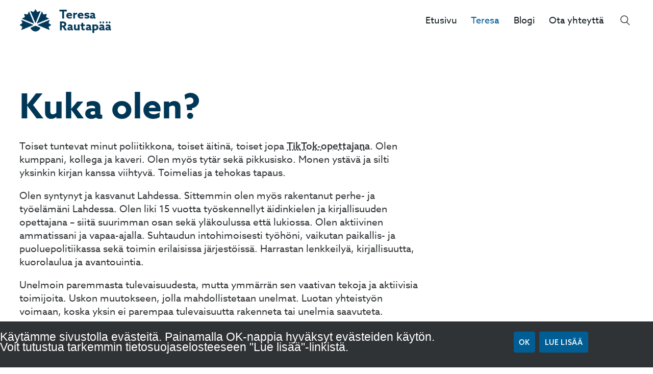

--- FILE ---
content_type: text/html; charset=UTF-8
request_url: https://teresarautapaa.fi/teresa
body_size: 11117
content:
<!doctype html><html lang="fi" prefix="og: https://ogp.me/ns#" class="no-js"><head><meta charset="utf-8"><link data-optimized="2" rel="stylesheet" href="https://teresarautapaa.fi/wp-content/litespeed/css/3c8f4afc2991661c648289487a3af522.css?ver=63141" /><meta http-equiv="x-ua-compatible" content="ie=edge"><meta name="viewport" content="width=device-width, initial-scale=1"><link href="https://use.typekit.net" rel="preconnect" crossorigin><link href="https://p.typekit.net" rel="preconnect" crossorigin><link href="https://use.typekit.net" rel="dns-prefetch" crossorigin><link href="https://p.typekit.net" rel="dns-prefetch" crossorigin><link rel="preload" href="https://use.typekit.net/tjc3ozr.css" as="style" onload="this.onload=null;this.rel='stylesheet'">
<noscript><link rel="stylesheet" href="https://use.typekit.net/tjc3ozr.css"></noscript><link rel="preload" href="https://unpkg.com/container-query-polyfill@0.2.0/dist/container-query-polyfill.modern.js" as="script" crossorigin /><link rel="apple-touch-icon" sizes="180x180" href="/apple-touch-icon.png"><link rel="icon" type="image/png" sizes="32x32" href="/favicon-32x32.png"><link rel="icon" type="image/png" sizes="16x16" href="/favicon-16x16.png"><link rel="manifest" href="/site.webmanifest"><link rel="mask-icon" href="/safari-pinned-tab.svg" color="#00497f"><meta name="msapplication-TileColor" content="#00497f"><meta name="theme-color" content="#ffffff"><title>Teresa - Teresa Rautapää</title><meta name="robots" content="follow, index, max-snippet:-1, max-video-preview:-1, max-image-preview:large"/><link rel="canonical" href="https://teresarautapaa.fi/teresa" /><meta property="og:locale" content="fi_FI" /><meta property="og:type" content="article" /><meta property="og:title" content="Teresa Rautapää #rautapääonliikkeellä #rautapää2023" /><meta property="og:description" content="Äidinkielen ja kirjallisuuden opettaja, kansanedustajaehdokas Hämeestä" /><meta property="og:url" content="https://teresarautapaa.fi/teresa" /><meta property="og:site_name" content="Teresa Rautapää" /><meta property="article:publisher" content="https://www.facebook.com/rautapaa" /><meta property="article:author" content="https://www.facebook.com/teresa.rautapaa" /><meta property="og:updated_time" content="2025-12-21T21:22:48+00:00" /><meta property="og:image" content="https://teresarautapaa.fi/wp-content/uploads/2023/01/2.png" /><meta property="og:image:secure_url" content="https://teresarautapaa.fi/wp-content/uploads/2023/01/2.png" /><meta property="og:image:width" content="800" /><meta property="og:image:height" content="414" /><meta property="og:image:alt" content="Teresa" /><meta property="og:image:type" content="image/png" /><meta property="article:published_time" content="2022-11-27T19:22:41+00:00" /><meta property="article:modified_time" content="2025-12-21T21:22:48+00:00" /><meta name="twitter:card" content="summary_large_image" /><meta name="twitter:title" content="Teresa Rautapää #rautapääonliikkeellä #rautapää2023" /><meta name="twitter:description" content="Äidinkielen ja kirjallisuuden opettaja, kansanedustajaehdokas Hämeestä" /><meta name="twitter:image" content="https://teresarautapaa.fi/wp-content/uploads/2022/12/Kopio-RAUTAPAA.jpg" /><meta name="twitter:label1" content="Time to read" /><meta name="twitter:data1" content="Less than a minute" /> <script type="application/ld+json" class="rank-math-schema">{"@context":"https://schema.org","@graph":[{"@type":["Person","Organization"],"@id":"https://teresarautapaa.fi/#person","name":"Teresa Rautap\u00e4\u00e4","sameAs":["https://www.facebook.com/rautapaa"],"logo":{"@type":"ImageObject","@id":"https://teresarautapaa.fi/#logo","url":"https://teresarautapaa.fi/wp-content/uploads/2024/08/2.png","contentUrl":"https://teresarautapaa.fi/wp-content/uploads/2024/08/2.png","caption":"Teresa Rautap\u00e4\u00e4","inLanguage":"fi","width":"940","height":"788"},"image":{"@type":"ImageObject","@id":"https://teresarautapaa.fi/#logo","url":"https://teresarautapaa.fi/wp-content/uploads/2024/08/2.png","contentUrl":"https://teresarautapaa.fi/wp-content/uploads/2024/08/2.png","caption":"Teresa Rautap\u00e4\u00e4","inLanguage":"fi","width":"940","height":"788"}},{"@type":"WebSite","@id":"https://teresarautapaa.fi/#website","url":"https://teresarautapaa.fi","name":"Teresa Rautap\u00e4\u00e4","publisher":{"@id":"https://teresarautapaa.fi/#person"},"inLanguage":"fi"},{"@type":"ImageObject","@id":"https://teresarautapaa.fi/wp-content/uploads/2023/01/2.png","url":"https://teresarautapaa.fi/wp-content/uploads/2023/01/2.png","width":"800","height":"414","inLanguage":"fi"},{"@type":"BreadcrumbList","@id":"https://teresarautapaa.fi/teresa#breadcrumb","itemListElement":[{"@type":"ListItem","position":"1","item":{"@id":"https://teresarautapaa.fi","name":"Home"}},{"@type":"ListItem","position":"2","item":{"@id":"https://teresarautapaa.fi/teresa","name":"Teresa"}}]},{"@type":"WebPage","@id":"https://teresarautapaa.fi/teresa#webpage","url":"https://teresarautapaa.fi/teresa","name":"Teresa - Teresa Rautap\u00e4\u00e4","datePublished":"2022-11-27T19:22:41+00:00","dateModified":"2025-12-21T21:22:48+00:00","isPartOf":{"@id":"https://teresarautapaa.fi/#website"},"primaryImageOfPage":{"@id":"https://teresarautapaa.fi/wp-content/uploads/2023/01/2.png"},"inLanguage":"fi","breadcrumb":{"@id":"https://teresarautapaa.fi/teresa#breadcrumb"}},{"@type":"Person","@id":"https://teresarautapaa.fi/author/admin","name":"Admin","url":"https://teresarautapaa.fi/author/admin","image":{"@type":"ImageObject","@id":"https://secure.gravatar.com/avatar/be8f2f31750a5dbbfaf36620f83dcef35cca72eb1711aab40efe8556caf4ef2e?s=96&amp;d=mm&amp;r=g","url":"https://secure.gravatar.com/avatar/be8f2f31750a5dbbfaf36620f83dcef35cca72eb1711aab40efe8556caf4ef2e?s=96&amp;d=mm&amp;r=g","caption":"Admin","inLanguage":"fi"},"sameAs":["https://teresarautapaa.fi"]},{"@type":"Article","headline":"Teresa - Teresa Rautap\u00e4\u00e4","datePublished":"2022-11-27T19:22:41+00:00","dateModified":"2025-12-21T21:22:48+00:00","author":{"@id":"https://teresarautapaa.fi/author/admin","name":"Admin"},"publisher":{"@id":"https://teresarautapaa.fi/#person"},"name":"Teresa - Teresa Rautap\u00e4\u00e4","@id":"https://teresarautapaa.fi/teresa#richSnippet","isPartOf":{"@id":"https://teresarautapaa.fi/teresa#webpage"},"image":{"@id":"https://teresarautapaa.fi/wp-content/uploads/2023/01/2.png"},"inLanguage":"fi","mainEntityOfPage":{"@id":"https://teresarautapaa.fi/teresa#webpage"}}]}</script> <link rel="alternate" title="oEmbed (JSON)" type="application/json+oembed" href="https://teresarautapaa.fi/wp-json/oembed/1.0/embed?url=https%3A%2F%2Fteresarautapaa.fi%2Fteresa" /><link rel="alternate" title="oEmbed (XML)" type="text/xml+oembed" href="https://teresarautapaa.fi/wp-json/oembed/1.0/embed?url=https%3A%2F%2Fteresarautapaa.fi%2Fteresa&#038;format=xml" /> <script type="text/javascript" id="google_gtagjs" src="https://www.googletagmanager.com/gtag/js?id=G-XRN47L3296"="async" defer data-deferred="1"></script> <script type="text/javascript" id="google_gtagjs-inline" src="[data-uri]" defer></script> </head><body class="wp-singular page-template-default page page-id-1232 wp-theme-teresa cookies-not-set teresa">
<!--[if IE]><div class="alert alert-warning">
You are using an <strong>outdated</strong> browser. Please <a href="https://browsehappy.com/">upgrade your browser</a> to improve your experience.</div>
<![endif]--><header class="header" role="banner"><a href="#" class="toggle-nav js-toggle-nav" aria-controls="primary_navigation" aria-expanded="false" title="Main Menu" aria-label="Toggle main navigation">
<span class="menu-toggle">
<span></span>
<span></span>
<span></span>
</span>
</a><nav class="main-nav" role="navigation" aria-label="main navigation"><div class="nav-container">
<a class="brand" href="https://teresarautapaa.fi/" aria-label="Teresa Rautapää">
<img src="https://teresarautapaa.fi/wp-content/uploads/2022/12/teresa-logo.png" alt="Teresa Rautapää" /></a><ul class="menu main-menu"><li id="menu-item-38" class="menu-item menu-item-type-post_type menu-item-object-page menu-item-home menu-item-38"><a href="https://teresarautapaa.fi/"><span>Etusivu</span></a></li><li id="menu-item-1535" class="menu-item menu-item-type-post_type menu-item-object-page current-menu-item page_item page-item-1232 current_page_item menu-item-1535"><a href="https://teresarautapaa.fi/teresa" aria-current="page"><span>Teresa</span></a></li><li id="menu-item-39" class="menu-item menu-item-type-post_type menu-item-object-page menu-item-39"><a href="https://teresarautapaa.fi/blogi"><span>Blogi</span></a></li><li id="menu-item-40" class="menu-item menu-item-type-post_type menu-item-object-page menu-item-40"><a href="https://teresarautapaa.fi/ota-yhteytta"><span>Ota yhteyttä</span></a></li><li class="menu-item menu-item-search">
<a href="#" class="toggle-search toggle-search--open js-open-search" aria-controls="search-modal" aria-expanded="false" title="Search" aria-label="Avaa haku">
<span><svg><use xlink:href="#i-search" /></svg></span>
</a></li></ul></div></nav></header><main class="l-page" role="document"><article id="post-1232" class="page-content post-1232 page type-page status-publish hentry"><div id="" class="l-container wp-block-acf-container wp-block-acf-container-base alignfullpage   container-43b4cb51d7f967f91876629bcb914632 " ><div class="l-row__container  alignwide l-row--0 container-43b4cb51d7f967f91876629bcb914632__row-0" id=""><div class="l-row__bg bg-container bg-mobile-desktop"><div class="l-row__bg--overlay" style="--row-bg-color: ; "></div></div><div class="l-row l-row--start l-row--start-s regular_content_columns  "><div class="l-content-column  l-row--center l-justify--start l-justify--start-s content-0 content-container-43b4cb51d7f967f91876629bcb914632_0-0 content_content" id=""><div class="l-content__bg bg-container bg-mobile-desktop"><div class="l-content__bg--overlay" style="--content-bg-color: ; "></div></div><div class="l-content  "><div class="text-content"><h1 class="fs-10">Kuka olen?</h1><p>Toiset tuntevat minut poliitikkona, toiset äitinä, toiset jopa <a href="https://www.tiktok.com/@trautapaa" target="_blank" rel="noopener">TikTok-opettajana</a>. Olen kumppani, kollega ja kaveri. Olen myös tytär sekä pikkusisko. Monen ystävä ja silti yksinkin kirjan kanssa viihtyvä. Toimelias ja tehokas tapaus.</p><p>Olen syntynyt ja kasvanut Lahdessa. Sittemmin olen myös rakentanut perhe- ja työelämäni Lahdessa. Olen liki 15 vuotta työskennellyt äidinkielen ja kirjallisuuden opettajana – siitä suurimman osan sekä yläkoulussa että lukiossa. Olen aktiivinen ammatissani ja vapaa-ajalla. Suhtaudun intohimoisesti työhöni, vaikutan paikallis- ja puoluepolitiikassa sekä toimin erilaisissa järjestöissä. Harrastan lenkkeilyä, kirjallisuutta, kuorolaulua ja avantouintia.</p><p>Unelmoin paremmasta tulevaisuudesta, mutta ymmärrän sen vaativan tekoja ja aktiivisia toimijoita. Uskon muutokseen, jolla mahdollistetaan unelmat. Luotan yhteistyön voimaan, koska yksin ei parempaa tulevaisuutta rakenneta tai unelmia saavuteta.</p><p>
<a class="js-some-link some-button some-button--inline some-button--facebook" href="https://www.facebook.com/rautapaa" target="_blank" rel="noopener" aria-label="facebook">
<svg class=""><use xlink:href="#i-facebook"></use></svg>
</a>
<a class="js-some-link some-button some-button--inline some-button--instagram" href="https://www.instagram.com/teresarautapaa/" target="_blank" rel="noopener" aria-label="instagram">
<svg class=""><use xlink:href="#i-instagram"></use></svg>
</a></p></div><div class="button-container   l-justify--start ">
<a href="#ansioluettelo" class="button  button--default"  style="   ">
<span>
Ansioluetteloni                                              </span>
</a></div></div></div></div></div></div><div id="ansioluettelo" class="l-container wp-block-acf-container wp-block-acf-container-base alignfullpage   container-f11f8dc5f973de72adb7f31baa98e366 has-bg" ><div class="l-container__bg bg-container  alignfull bg-pos-center-center  bg-container-f11f8dc5f973de72adb7f31baa98e366-0 "><div class="l-container__bg--overlay"></div></div><div class="l-row__container  alignwide l-row--0 container-f11f8dc5f973de72adb7f31baa98e366__row-0" id=""><div class="l-row__bg bg-container bg-mobile-desktop"><div class="l-row__bg--overlay" style="--row-bg-color: ; "></div></div><div class="l-row l-row--end l-row--start-s regular_content_columns  "><div class="l-content-column  l-row--start l-justify--start l-justify--start-s content-0 content-container-f11f8dc5f973de72adb7f31baa98e366_0-0 content_content" id=""><div class="l-content__bg bg-container bg-mobile-desktop"><div class="l-content__bg--overlay" style="--content-bg-color: ; "></div></div><div class="l-content  "><div class="text-content"><h2 class="fs-10"><span style="color: #ffffff;">Arjen osaaja, työelämän puurtaja,<br />
tulevaisuuden toimija</span></h2></div></div></div><div class="l-content-column  l-row--start l-justify--start l-justify--start-s content-1 content-container-f11f8dc5f973de72adb7f31baa98e366_0-1 content_content" id=""><div class="l-content__bg bg-container bg-mobile-desktop"><div class="l-content__bg--overlay" style="--content-bg-color: ; "></div></div><div class="l-content  "><div class="text-content"><p><img fetchpriority="high" decoding="async" class="alignnone size-medium wp-image-3025" src="https://teresarautapaa.fi/wp-content/uploads/2025/12/IMG_0539-2-770x1277.jpg" alt="" width="770" height="1277" srcset="https://teresarautapaa.fi/wp-content/uploads/2025/12/IMG_0539-2-770x1277.jpg 770w, https://teresarautapaa.fi/wp-content/uploads/2025/12/IMG_0539-2-1200x1990.jpg 1200w, https://teresarautapaa.fi/wp-content/uploads/2025/12/IMG_0539-2-2560x4246.jpg 2560w, https://teresarautapaa.fi/wp-content/uploads/2025/12/IMG_0539-2-scaled.jpg 1543w" sizes="(max-width: 770px) 100vw, 770px" /></p></div></div></div><div class="l-content-column  l-row--start l-justify--start l-justify--start-s content-2 content-container-f11f8dc5f973de72adb7f31baa98e366_0-2 content_content" id=""><div class="l-content__bg bg-container bg-mobile-desktop"><div class="l-content__bg--overlay" style="--content-bg-color: ; "></div></div><div class="l-content  "><div class="text-content"><p><strong><span style="color: #ffffff;">KOULUTUS:</span></strong></p><p><span style="color: #ffffff;">2012 filosofian maisteri, Jyväskylän yliopisto (pääaine: suomen kieli, sivuaineet: kirjallisuus, aineenopettajan pedagogiset opinnot, valtio-oppi, kansantaloustiede ja hallintotiede)</span></p><p><strong><span style="color: #ffffff;">Muu koulutus:</span></strong></p><p><span style="color: #ffffff;">2025 Yhteisöllisen toimintakulttuurin johtaminen -täydennyskoulutus, Pedai Oy<br />
2022 tuotekehitystyön erikoisammattitutkinto, koulutuskeskus Salpaus</span><br />
<span style="color: #ffffff;">2014 opetushallinnon tutkinto, Opetushallitus / Päijät-Hämeen kesäyliopisto</span><br />
<span style="color: #ffffff;">2007 ylioppilas, Tiirismaan lukio</span></p><p><strong><span style="color: #ffffff;">VIIMEISIMMÄT TYÖTEHTÄVÄNI:</span></strong></p><p><span style="color: #ffffff;">2016– peruskoulun ja lukion äidinkielen ja kirjallisuuden lehtori, Asikkala</span><br />
<span style="color: #ffffff;">2015–2016 peruskoulun ja lukion äidinkielen ja kirjallisuuden sekä yhteiskuntaopin tuntiopettaja, Orimattila</span><br />
<span style="color: #ffffff;">3/2014–6/2014 peruskoulun äidinkielen ja kirjallisuuden lehtorin sijaisuus, Kukkasen yläkoulu, Nastola</span><br />
<span style="color: #ffffff;">2012–2013 peruskoulun äidinkielen, kirjallisuuden, yhteiskuntaopin, ruotsin ja uskonnon tuntiopettaja, Iitti</span><br />
<span style="color: #ffffff;">2011–2012 peruskoulun äidinkielen ja kirjallisuuden tuntiopettaja, Lahden yhteiskoulu</span></p><p><strong><span style="color: #ffffff;">Muita työtehtäviäni:</span></strong></p><p><span style="color: #ffffff;">järjestösihteeri, elektroniikkatyöntekijä ja rippikouluisonen</span></p><p><strong><span style="color: #ffffff;">VIIMEISIMMÄT LUOTTAMUSTEHTÄVÄNI:</span></strong></p><p><span style="color: #ffffff;">2025–2029 Lahden kaupunginvaltuutettu<br />
2025– Lahden sivistyslautakunnan varapuheenjohtaja<br />
</span><span style="color: #ffffff;">2025– Lahden Kokoomuksen valtuustoryhmän 1. varapuheenjohtaja</span><span style="color: #ffffff;"><br />
</span><span style="color: #ffffff;">2025– Päijät-Hämeen maakuntavaltuuston jäsen<br />
</span><span style="color: #ffffff;">2025– Päijät-Hämeen maakuntavaltuuston yhteistyöryhmän (MYR) jäsen<br />
</span><span style="color: #ffffff;">2024– Lahden kaupunginhallituksen varajäsen<br />
</span><span style="color: #ffffff;">2024– Hämeen Kokoomusnaisten puheenjohtaja<br />
2025–2026 Lahden seurakuntien yhteisen kirkkoneuvoston jäsen<br />
</span><span style="color: #ffffff;">2023–2026 Lahden seurakuntien yhteisen kirkkovaltuuston varajäsen<br />
2024– Kokoomuksen naisten liiton liittohallituksen varajäsen<br />
</span><span style="color: #ffffff;">2021–2025 Lahden sivistyslautakunnan jäsen</span><br />
<span style="color: #ffffff;">2021–2025 Wellamo-opiston johtokunnan puheenjohtaja</span><br />
<span style="color: #ffffff;">2022– Kokoomuksen puoluevaltuuston jäsen / varajäsen</span><br />
<span style="color: #ffffff;">2021–2025 Lahden Kokoomuksen valtuustoryhmän sihteeri<br />
</span><span style="color: #ffffff;">2021–2025 Lahden kaupungin varavaltuutettu</span><br />
<span style="color: #ffffff;">2022 Hämeen Kokoomuksen varapuheenjohtaja</span><br />
<span style="color: #ffffff;">2018– Wellamon Kokoomusnaisten puheenjohtaja</span><br />
<span style="color: #ffffff;">2022–2025 Päijät-Hämeen hyvinvointialueen tarkastuslautakunnan varajäsen<br />
2022–2025 Päijät-Hämeen hyvinvointialueen varavaltuutettu<br />
</span><span style="color: #ffffff;">2019–2024 Äidinkielen opettajain liiton hallituksen jäsen</span><br />
<span style="color: #ffffff;">2020–2022 Aineopettajaliiton sihteeri</span><br />
<span style="color: #ffffff;">2022–2024 Ylioppilastutkintolautakunnan ylioppilastutkinnon kehittämisen seurantaryhmän jäsen</span></p><p><strong><span style="color: #ffffff;">Vapaa-ajallani:</span></strong></p><p><span style="color: #ffffff;">kuorolaulaja, kirjallisuusharrastaja, avantouimari ja monipuolinen liikkuja</span></p></div></div></div></div></div></div></article></main><footer class="site-footer" role="contentinfo"><div id="" class="l-container wp-block-acf-container wp-block-acf-container-base alignfullpage   container-638cd7c0f74e7 " ><div class="l-row__container  alignwide l-row--0 container-638cd7c0f74e7__row-0" id=""><div class="l-row__bg bg-container bg-mobile-desktop"><div class="l-row__bg--overlay" style="--row-bg-color: ; "></div></div><div class="l-row l-row--start l-row--start-s regular_content_columns  "><div class="l-content-column  l-row--start l-justify--start l-justify--start-s content-0 content-container-638cd7c0f74e7_0-0 content_content" id=""><div class="l-content__bg bg-container bg-mobile-desktop"><div class="l-content__bg--overlay" style="--content-bg-color: ; "></div></div><div class="l-content  "><div class="text-content"><h3>Teresa Rautapää</h3><nav class="footer-nav" role="navigation" aria-label="footer navigation"><ul class="menu footer-menu"><li class="menu-item menu-item-type-post_type menu-item-object-page menu-item-home menu-item-38"><a href="https://teresarautapaa.fi/"><span>Etusivu</span></a></li><li class="menu-item menu-item-type-post_type menu-item-object-page current-menu-item page_item page-item-1232 current_page_item menu-item-1535"><a href="https://teresarautapaa.fi/teresa" aria-current="page"><span>Teresa</span></a></li><li class="menu-item menu-item-type-post_type menu-item-object-page menu-item-39"><a href="https://teresarautapaa.fi/blogi"><span>Blogi</span></a></li><li class="menu-item menu-item-type-post_type menu-item-object-page menu-item-40"><a href="https://teresarautapaa.fi/ota-yhteytta"><span>Ota yhteyttä</span></a></li></ul></nav></div></div></div><div class="l-content-column  l-row--start l-justify--start l-justify--start-s content-1 content-container-638cd7c0f74e7_0-1 content_content" id=""><div class="l-content__bg bg-container bg-mobile-desktop"><div class="l-content__bg--overlay" style="--content-bg-color: ; "></div></div><div class="l-content  "><div class="text-content"></div></div></div><div class="l-content-column  l-row--start l-justify--start l-justify--start-s content-2 content-container-638cd7c0f74e7_0-2 content_content" id=""><div class="l-content__bg bg-container bg-mobile-desktop"><div class="l-content__bg--overlay" style="--content-bg-color: ; "></div></div><div class="l-content  "><div class="text-content"><p><img loading="lazy" decoding="async" class="alignleft wp-image-1938" src="https://teresarautapaa.fi/wp-content/uploads/2022/10/logo-770x82.webp" alt="" width="240" height="25" srcset="https://teresarautapaa.fi/wp-content/uploads/2022/10/logo-770x82.webp 770w, https://teresarautapaa.fi/wp-content/uploads/2022/10/logo-1200x127.webp 1200w, https://teresarautapaa.fi/wp-content/uploads/2022/10/logo.webp 1322w" sizes="auto, (max-width: 240px) 100vw, 240px" /></p></div></div></div></div></div></div></footer> <script type="speculationrules">{"prefetch":[{"source":"document","where":{"and":[{"href_matches":"/*"},{"not":{"href_matches":["/wp-*.php","/wp-admin/*","/wp-content/uploads/*","/wp-content/*","/wp-content/plugins/*","/wp-content/themes/teresa/*","/*\\?(.+)"]}},{"not":{"selector_matches":"a[rel~=\"nofollow\"]"}},{"not":{"selector_matches":".no-prefetch, .no-prefetch a"}}]},"eagerness":"conservative"}]}</script> <div id="cookie-notice" role="dialog" class="cookie-notice-hidden cookie-revoke-hidden cn-position-bottom" aria-label="Cookie Notice" style="background-color: rgba(50,50,58,1);"><div class="cookie-notice-container" style="color: #fff"><span id="cn-notice-text" class="cn-text-container">Käytämme sivustolla evästeitä. Painamalla OK-nappia hyväksyt evästeiden käytön. Voit tutustua tarkemmin tietosuojaselosteeseen "Lue lisää"-linkistä.</span><span id="cn-notice-buttons" class="cn-buttons-container"><a href="#" id="cn-accept-cookie" data-cookie-set="accept" class="cn-set-cookie cn-button cn-button-custom button button--small button--primary" aria-label="Ok">Ok</a><a href="https://teresarautapaa.fi/tietosuojaseloste" target="_blank" id="cn-more-info" class="cn-more-info cn-button cn-button-custom button button--small button--primary" aria-label="Lue lisää">Lue lisää</a></span><span id="cn-close-notice" data-cookie-set="accept" class="cn-close-icon" title="No"></span></div></div><div class="modal--search modal js-modal js-search-modal">
<a href="#" class="modal__close js-close-modal"><svg><use xlink:href="#i-x" /></svg></a><div class="modal__container"><div class="modal__content">
<span>Etsi</span><p>Kirjoita hakusana</p><form class="search-form" role="search" action="https://teresarautapaa.fi/" method="get" id="searchform">
<input type="text" name="s" class="search-field" id="search-field" placeholder="" />
<button type="submit" class="search-submit" alt="Etsi"><svg><use xlink:href="#i-search" /></svg></button></form></div></div></div><div class="modal js-modal js-video-modal">
<a href="#" class="modal__close js-close-modal"><svg><use xlink:href="#i-x" /></svg></a><div class="modal__container"><div class="modal__content"></div></div></div><div style="height: 0; width: 0; position: absolute; visibility: hidden; overflow: hidden;">
<svg xmlns="http://www.w3.org/2000/svg"><symbol id="i-arrow" viewBox="0 0 16 16"><path d="M16 8.7v-.4c0-.1-.1-.1-.1-.2l-5-5c-.2-.2-.5-.2-.7 0s-.2.5 0 .7L14.3 8H.5c-.3 0-.5.2-.5.5s.2.5.5.5h13.8l-4.1 4.1c-.2.2-.2.5 0 .7.1.1.2.1.4.1s.3 0 .4-.1l5-5c-.1 0-.1 0 0-.1z"/></symbol><symbol id="i-chevron" viewBox="0 0 24.428 43.247"><path d="m0 40.417 18.791-18.793L0 2.83 2.828 0l21.6 21.6-.024.024.024.023-21.6 21.6L0 40.417z"/></symbol><symbol id="i-facebook" viewBox="0 0 512 512"><path d="M304 96h80V0h-80c-61.757 0-112 50.243-112 112v48h-64v96h64v256h96V256h80l16-96h-96v-48c0-8.673 7.327-16 16-16z"/></symbol><symbol id="i-instagram" viewBox="0 0 384 448"><path d="M256 224c0-35.25-28.75-64-64-64s-64 28.75-64 64 28.75 64 64 64 64-28.75 64-64zm34.5 0c0 54.5-44 98.5-98.5 98.5s-98.5-44-98.5-98.5 44-98.5 98.5-98.5 98.5 44 98.5 98.5zm27-102.5c0 12.75-10.25 23-23 23s-23-10.25-23-23 10.25-23 23-23 23 10.25 23 23zM192 66.5c-28 0-88-2.25-113.25 7.75-8.75 3.5-15.25 7.75-22 14.5s-11 13.25-14.5 22C32.25 136 34.5 196 34.5 224s-2.25 88 7.75 113.25c3.5 8.75 7.75 15.25 14.5 22s13.25 11 22 14.5C104 383.75 164 381.5 192 381.5s88 2.25 113.25-7.75c8.75-3.5 15.25-7.75 22-14.5s11-13.25 14.5-22C351.75 312 349.5 252 349.5 224s2.25-88-7.75-113.25c-3.5-8.75-7.75-15.25-14.5-22s-13.25-11-22-14.5C280 64.25 220 66.5 192 66.5zM384 224c0 26.5.25 52.75-1.25 79.25-1.5 30.75-8.5 58-31 80.5s-49.75 29.5-80.5 31c-26.5 1.5-52.75 1.25-79.25 1.25s-52.75.25-79.25-1.25c-30.75-1.5-58-8.5-80.5-31s-29.5-49.75-31-80.5C-.25 276.75 0 250.5 0 224s-.25-52.75 1.25-79.25c1.5-30.75 8.5-58 31-80.5s49.75-29.5 80.5-31C139.25 31.75 165.5 32 192 32s52.75-.25 79.25 1.25c30.75 1.5 58 8.5 80.5 31s29.5 49.75 31 80.5c1.5 26.5 1.25 52.75 1.25 79.25z"/></symbol><symbol id="i-linkedin" viewBox="0 0 40 40"><path d="M10 6c0 2.124-1.42 3.952-4.002 3.952C3.568 9.952 2 8.228 2 6.104 2 3.924 3.52 2 6 2s3.952 1.82 4 4zM2 38V12h8v26H2zm12-17.112c0-3.09-.102-5.672-.204-7.902h7.188l.356 3.446h.152c1.012-1.622 3.492-4 7.644-4 5.064 0 8.864 3.39 8.864 10.684V38h-8V24.278c0-3.188-1.214-5.62-4-5.62-2.124 0-3.188 1.72-3.746 3.138-.204.508-.254 1.216-.254 1.926V38h-8V20.888z"/></symbol><symbol id="i-mail" viewBox="0 0 25.581 25.58"><path d="M25.581 21.458V4.121H0v17.337h25.581zM1.662 18.881V6.699l7.49 6.088-7.49 6.094zm8.808-5.023 2.323 1.89 2.32-1.887 7.298 5.934H3.173l7.297-5.937zM3.171 5.783H22.41l-9.617 7.821-9.622-7.821zm20.748.916v12.18l-7.488-6.091 7.488-6.089z"/></symbol><symbol id="i-menu-indicator" viewBox="0 0 500 500"><path d="M250 100 50 400h400z"/></symbol><symbol id="i-play" viewBox="0 0 768 768"><path d="m256.5 160.5 351 223.5-351 223.5v-447z"/></symbol><symbol id="i-search" viewBox="0 0 1024 1024"><path d="M621.7 653.7C577.2 685.4 522.8 704 464 704c-150.2 0-272-121.8-272-272s121.8-272 272-272 272 121.8 272 272c0 75.1-30.4 143.1-79.7 192.3l191.9 191.9c8.8 8.8 8.6 22.9-.2 31.8-8.9 8.9-23.1 8.9-31.8.2L621.7 653.7zM464 657c124.3 0 225-100.7 225-225S588.3 207 464 207 239 307.7 239 432s100.7 225 225 225z"/></symbol><symbol id="i-twitter" viewBox="0 0 40 40"><path d="M34.632 12.492c.016.324.022.652.022.976 0 9.98-7.594 21.484-21.48 21.484-4.266 0-8.232-1.25-11.574-3.394.592.07 1.192.106 1.8.106 3.54 0 6.794-1.208 9.376-3.23a7.557 7.557 0 0 1-7.052-5.242 7.716 7.716 0 0 0 3.41-.13 7.558 7.558 0 0 1-6.056-7.406v-.094a7.532 7.532 0 0 0 3.42.946 7.55 7.55 0 0 1-3.36-6.286c0-1.382.372-2.68 1.024-3.796a21.431 21.431 0 0 0 15.562 7.89 7.626 7.626 0 0 1-.194-1.722 7.546 7.546 0 0 1 7.548-7.546c2.172 0 4.134.914 5.512 2.382a15.204 15.204 0 0 0 4.794-1.832 7.578 7.578 0 0 1-3.32 4.176A15.102 15.102 0 0 0 38.4 8.586a15.247 15.247 0 0 1-3.768 3.906z"/></symbol><symbol id="i-whatsapp" viewBox="0 0 384 448"><path d="M246.25 243.5c4.25 0 45 21.25 46.75 24.25.5 1.25.5 2.75.5 3.75 0 6.25-2 13.25-4.25 19-5.75 14-29 23-43.25 23-12 0-36.75-10.5-47.5-15.5-35.75-16.25-58-44-79.5-75.75-9.5-14-18-31.25-17.75-48.5v-2c.5-16.5 6.5-28.25 18.5-39.5 3.75-3.5 7.75-5.5 13-5.5 3 0 6 .75 9.25.75 6.75 0 8 2 10.5 8.5 1.75 4.25 14.5 38.25 14.5 40.75 0 9.5-17.25 20.25-17.25 26 0 1.25.5 2.5 1.25 3.75 5.5 11.75 16 25.25 25.5 34.25 11.5 11 23.75 18.25 37.75 25.25 1.75 1 3.5 1.75 5.5 1.75 7.5 0 20-24.25 26.5-24.25zM195.5 376c86.5 0 157-70.5 157-157S282 62 195.5 62s-157 70.5-157 157c0 33 10.5 65.25 30 92l-19.75 58.25 60.5-19.25c25.5 16.75 55.75 26 86.25 26zm0-345.5C299.5 30.5 384 115 384 219s-84.5 188.5-188.5 188.5c-31.75 0-63.25-8-91.25-23.5L0 417.5l34-101.25C16.25 287 7 253.25 7 219 7 115 91.5 30.5 195.5 30.5z"/></symbol><symbol id="i-x" viewBox="0 0 32 32"><path d="M.086 1.5 1.5.086l29.608 29.607-1.415 1.415z"/><path d="M29.693.086 31.108 1.5 1.5 31.108.086 29.693z"/></symbol><symbol id="i-youtube" viewBox="0 0 20 20"><path class="path1" d="M10 2.3C.172 2.3 0 3.174 0 10s.172 7.7 10 7.7 10-.874 10-7.7-.172-7.7-10-7.7zm3.205 8.034-4.49 2.096c-.393.182-.715-.022-.715-.456V8.026c0-.433.322-.638.715-.456l4.49 2.096c.393.184.393.484 0 .668z"/></symbol></svg></div> <script data-no-optimize="1">!function(t,e){"object"==typeof exports&&"undefined"!=typeof module?module.exports=e():"function"==typeof define&&define.amd?define(e):(t="undefined"!=typeof globalThis?globalThis:t||self).LazyLoad=e()}(this,function(){"use strict";function e(){return(e=Object.assign||function(t){for(var e=1;e<arguments.length;e++){var n,a=arguments[e];for(n in a)Object.prototype.hasOwnProperty.call(a,n)&&(t[n]=a[n])}return t}).apply(this,arguments)}function i(t){return e({},it,t)}function o(t,e){var n,a="LazyLoad::Initialized",i=new t(e);try{n=new CustomEvent(a,{detail:{instance:i}})}catch(t){(n=document.createEvent("CustomEvent")).initCustomEvent(a,!1,!1,{instance:i})}window.dispatchEvent(n)}function l(t,e){return t.getAttribute(gt+e)}function c(t){return l(t,bt)}function s(t,e){return function(t,e,n){e=gt+e;null!==n?t.setAttribute(e,n):t.removeAttribute(e)}(t,bt,e)}function r(t){return s(t,null),0}function u(t){return null===c(t)}function d(t){return c(t)===vt}function f(t,e,n,a){t&&(void 0===a?void 0===n?t(e):t(e,n):t(e,n,a))}function _(t,e){nt?t.classList.add(e):t.className+=(t.className?" ":"")+e}function v(t,e){nt?t.classList.remove(e):t.className=t.className.replace(new RegExp("(^|\\s+)"+e+"(\\s+|$)")," ").replace(/^\s+/,"").replace(/\s+$/,"")}function g(t){return t.llTempImage}function b(t,e){!e||(e=e._observer)&&e.unobserve(t)}function p(t,e){t&&(t.loadingCount+=e)}function h(t,e){t&&(t.toLoadCount=e)}function n(t){for(var e,n=[],a=0;e=t.children[a];a+=1)"SOURCE"===e.tagName&&n.push(e);return n}function m(t,e){(t=t.parentNode)&&"PICTURE"===t.tagName&&n(t).forEach(e)}function a(t,e){n(t).forEach(e)}function E(t){return!!t[st]}function I(t){return t[st]}function y(t){return delete t[st]}function A(e,t){var n;E(e)||(n={},t.forEach(function(t){n[t]=e.getAttribute(t)}),e[st]=n)}function k(a,t){var i;E(a)&&(i=I(a),t.forEach(function(t){var e,n;e=a,(t=i[n=t])?e.setAttribute(n,t):e.removeAttribute(n)}))}function L(t,e,n){_(t,e.class_loading),s(t,ut),n&&(p(n,1),f(e.callback_loading,t,n))}function w(t,e,n){n&&t.setAttribute(e,n)}function x(t,e){w(t,ct,l(t,e.data_sizes)),w(t,rt,l(t,e.data_srcset)),w(t,ot,l(t,e.data_src))}function O(t,e,n){var a=l(t,e.data_bg_multi),i=l(t,e.data_bg_multi_hidpi);(a=at&&i?i:a)&&(t.style.backgroundImage=a,n=n,_(t=t,(e=e).class_applied),s(t,ft),n&&(e.unobserve_completed&&b(t,e),f(e.callback_applied,t,n)))}function N(t,e){!e||0<e.loadingCount||0<e.toLoadCount||f(t.callback_finish,e)}function C(t,e,n){t.addEventListener(e,n),t.llEvLisnrs[e]=n}function M(t){return!!t.llEvLisnrs}function z(t){if(M(t)){var e,n,a=t.llEvLisnrs;for(e in a){var i=a[e];n=e,i=i,t.removeEventListener(n,i)}delete t.llEvLisnrs}}function R(t,e,n){var a;delete t.llTempImage,p(n,-1),(a=n)&&--a.toLoadCount,v(t,e.class_loading),e.unobserve_completed&&b(t,n)}function T(o,r,c){var l=g(o)||o;M(l)||function(t,e,n){M(t)||(t.llEvLisnrs={});var a="VIDEO"===t.tagName?"loadeddata":"load";C(t,a,e),C(t,"error",n)}(l,function(t){var e,n,a,i;n=r,a=c,i=d(e=o),R(e,n,a),_(e,n.class_loaded),s(e,dt),f(n.callback_loaded,e,a),i||N(n,a),z(l)},function(t){var e,n,a,i;n=r,a=c,i=d(e=o),R(e,n,a),_(e,n.class_error),s(e,_t),f(n.callback_error,e,a),i||N(n,a),z(l)})}function G(t,e,n){var a,i,o,r,c;t.llTempImage=document.createElement("IMG"),T(t,e,n),E(c=t)||(c[st]={backgroundImage:c.style.backgroundImage}),o=n,r=l(a=t,(i=e).data_bg),c=l(a,i.data_bg_hidpi),(r=at&&c?c:r)&&(a.style.backgroundImage='url("'.concat(r,'")'),g(a).setAttribute(ot,r),L(a,i,o)),O(t,e,n)}function D(t,e,n){var a;T(t,e,n),a=e,e=n,(t=It[(n=t).tagName])&&(t(n,a),L(n,a,e))}function V(t,e,n){var a;a=t,(-1<yt.indexOf(a.tagName)?D:G)(t,e,n)}function F(t,e,n){var a;t.setAttribute("loading","lazy"),T(t,e,n),a=e,(e=It[(n=t).tagName])&&e(n,a),s(t,vt)}function j(t){t.removeAttribute(ot),t.removeAttribute(rt),t.removeAttribute(ct)}function P(t){m(t,function(t){k(t,Et)}),k(t,Et)}function S(t){var e;(e=At[t.tagName])?e(t):E(e=t)&&(t=I(e),e.style.backgroundImage=t.backgroundImage)}function U(t,e){var n;S(t),n=e,u(e=t)||d(e)||(v(e,n.class_entered),v(e,n.class_exited),v(e,n.class_applied),v(e,n.class_loading),v(e,n.class_loaded),v(e,n.class_error)),r(t),y(t)}function $(t,e,n,a){var i;n.cancel_on_exit&&(c(t)!==ut||"IMG"===t.tagName&&(z(t),m(i=t,function(t){j(t)}),j(i),P(t),v(t,n.class_loading),p(a,-1),r(t),f(n.callback_cancel,t,e,a)))}function q(t,e,n,a){var i,o,r=(o=t,0<=pt.indexOf(c(o)));s(t,"entered"),_(t,n.class_entered),v(t,n.class_exited),i=t,o=a,n.unobserve_entered&&b(i,o),f(n.callback_enter,t,e,a),r||V(t,n,a)}function H(t){return t.use_native&&"loading"in HTMLImageElement.prototype}function B(t,i,o){t.forEach(function(t){return(a=t).isIntersecting||0<a.intersectionRatio?q(t.target,t,i,o):(e=t.target,n=t,a=i,t=o,void(u(e)||(_(e,a.class_exited),$(e,n,a,t),f(a.callback_exit,e,n,t))));var e,n,a})}function J(e,n){var t;et&&!H(e)&&(n._observer=new IntersectionObserver(function(t){B(t,e,n)},{root:(t=e).container===document?null:t.container,rootMargin:t.thresholds||t.threshold+"px"}))}function K(t){return Array.prototype.slice.call(t)}function Q(t){return t.container.querySelectorAll(t.elements_selector)}function W(t){return c(t)===_t}function X(t,e){return e=t||Q(e),K(e).filter(u)}function Y(e,t){var n;(n=Q(e),K(n).filter(W)).forEach(function(t){v(t,e.class_error),r(t)}),t.update()}function t(t,e){var n,a,t=i(t);this._settings=t,this.loadingCount=0,J(t,this),n=t,a=this,Z&&window.addEventListener("online",function(){Y(n,a)}),this.update(e)}var Z="undefined"!=typeof window,tt=Z&&!("onscroll"in window)||"undefined"!=typeof navigator&&/(gle|ing|ro)bot|crawl|spider/i.test(navigator.userAgent),et=Z&&"IntersectionObserver"in window,nt=Z&&"classList"in document.createElement("p"),at=Z&&1<window.devicePixelRatio,it={elements_selector:".lazy",container:tt||Z?document:null,threshold:300,thresholds:null,data_src:"src",data_srcset:"srcset",data_sizes:"sizes",data_bg:"bg",data_bg_hidpi:"bg-hidpi",data_bg_multi:"bg-multi",data_bg_multi_hidpi:"bg-multi-hidpi",data_poster:"poster",class_applied:"applied",class_loading:"litespeed-loading",class_loaded:"litespeed-loaded",class_error:"error",class_entered:"entered",class_exited:"exited",unobserve_completed:!0,unobserve_entered:!1,cancel_on_exit:!0,callback_enter:null,callback_exit:null,callback_applied:null,callback_loading:null,callback_loaded:null,callback_error:null,callback_finish:null,callback_cancel:null,use_native:!1},ot="src",rt="srcset",ct="sizes",lt="poster",st="llOriginalAttrs",ut="loading",dt="loaded",ft="applied",_t="error",vt="native",gt="data-",bt="ll-status",pt=[ut,dt,ft,_t],ht=[ot],mt=[ot,lt],Et=[ot,rt,ct],It={IMG:function(t,e){m(t,function(t){A(t,Et),x(t,e)}),A(t,Et),x(t,e)},IFRAME:function(t,e){A(t,ht),w(t,ot,l(t,e.data_src))},VIDEO:function(t,e){a(t,function(t){A(t,ht),w(t,ot,l(t,e.data_src))}),A(t,mt),w(t,lt,l(t,e.data_poster)),w(t,ot,l(t,e.data_src)),t.load()}},yt=["IMG","IFRAME","VIDEO"],At={IMG:P,IFRAME:function(t){k(t,ht)},VIDEO:function(t){a(t,function(t){k(t,ht)}),k(t,mt),t.load()}},kt=["IMG","IFRAME","VIDEO"];return t.prototype={update:function(t){var e,n,a,i=this._settings,o=X(t,i);{if(h(this,o.length),!tt&&et)return H(i)?(e=i,n=this,o.forEach(function(t){-1!==kt.indexOf(t.tagName)&&F(t,e,n)}),void h(n,0)):(t=this._observer,i=o,t.disconnect(),a=t,void i.forEach(function(t){a.observe(t)}));this.loadAll(o)}},destroy:function(){this._observer&&this._observer.disconnect(),Q(this._settings).forEach(function(t){y(t)}),delete this._observer,delete this._settings,delete this.loadingCount,delete this.toLoadCount},loadAll:function(t){var e=this,n=this._settings;X(t,n).forEach(function(t){b(t,e),V(t,n,e)})},restoreAll:function(){var e=this._settings;Q(e).forEach(function(t){U(t,e)})}},t.load=function(t,e){e=i(e);V(t,e)},t.resetStatus=function(t){r(t)},Z&&function(t,e){if(e)if(e.length)for(var n,a=0;n=e[a];a+=1)o(t,n);else o(t,e)}(t,window.lazyLoadOptions),t});!function(e,t){"use strict";function a(){t.body.classList.add("litespeed_lazyloaded")}function n(){console.log("[LiteSpeed] Start Lazy Load Images"),d=new LazyLoad({elements_selector:"[data-lazyloaded]",callback_finish:a}),o=function(){d.update()},e.MutationObserver&&new MutationObserver(o).observe(t.documentElement,{childList:!0,subtree:!0,attributes:!0})}var d,o;e.addEventListener?e.addEventListener("load",n,!1):e.attachEvent("onload",n)}(window,document);</script><script data-optimized="1" src="https://teresarautapaa.fi/wp-content/litespeed/js/d140795b2d156d2a02781430c2216c7d.js?ver=63141" defer></script></body></html>
<!-- Page optimized by LiteSpeed Cache @2025-12-28 06:12:21 -->

<!-- Page cached by LiteSpeed Cache 6.5.4 on 2025-12-28 06:12:20 -->
<!-- QUIC.cloud UCSS in queue -->

--- FILE ---
content_type: text/css; charset=UTF-8
request_url: https://teresarautapaa.fi/wp-content/litespeed/css/3c8f4afc2991661c648289487a3af522.css?ver=63141
body_size: 29119
content:
img:is([sizes=auto i],[sizes^="auto," i]){contain-intrinsic-size:3000px 1500px}/*! This file is auto-generated */
.wp-block-button__link{color:#fff;background-color:#32373c;border-radius:9999px;box-shadow:none;text-decoration:none;padding:calc(.667em + 2px) calc(1.333em + 2px);font-size:1.125em}.wp-block-file__button{background:#32373c;color:#fff;text-decoration:none}.wpcf7 .screen-reader-response{position:absolute;overflow:hidden;clip:rect(1px,1px,1px,1px);clip-path:inset(50%);height:1px;width:1px;margin:-1px;padding:0;border:0;word-wrap:normal !important}.wpcf7 form .wpcf7-response-output{margin:2em .5em 1em;padding:.2em 1em;border:2px solid #00a0d2}.wpcf7 form.init .wpcf7-response-output,.wpcf7 form.resetting .wpcf7-response-output,.wpcf7 form.submitting .wpcf7-response-output{display:none}.wpcf7 form.sent .wpcf7-response-output{border-color:#46b450}.wpcf7 form.failed .wpcf7-response-output,.wpcf7 form.aborted .wpcf7-response-output{border-color:#dc3232}.wpcf7 form.spam .wpcf7-response-output{border-color:#f56e28}.wpcf7 form.invalid .wpcf7-response-output,.wpcf7 form.unaccepted .wpcf7-response-output,.wpcf7 form.payment-required .wpcf7-response-output{border-color:#ffb900}.wpcf7-form-control-wrap{position:relative}.wpcf7-not-valid-tip{color:#dc3232;font-size:1em;font-weight:400;display:block}.use-floating-validation-tip .wpcf7-not-valid-tip{position:relative;top:-2ex;left:1em;z-index:100;border:1px solid #dc3232;background:#fff;padding:.2em .8em;width:24em}.wpcf7-list-item{display:inline-block;margin:0 0 0 1em}.wpcf7-list-item-label:before,.wpcf7-list-item-label:after{content:" "}.wpcf7-spinner{visibility:hidden;display:inline-block;background-color:#23282d;opacity:.75;width:24px;height:24px;border:none;border-radius:100%;padding:0;margin:0 24px;position:relative}form.submitting .wpcf7-spinner{visibility:visible}.wpcf7-spinner:before{content:'';position:absolute;background-color:#fbfbfc;top:4px;left:4px;width:6px;height:6px;border:none;border-radius:100%;transform-origin:8px 8px;animation-name:spin;animation-duration:1s;animation-timing-function:linear;animation-iteration-count:infinite}@media (prefers-reduced-motion:reduce){.wpcf7-spinner:before{animation-name:blink;animation-duration:2s}}@keyframes spin{from{transform:rotate(0deg)}to{transform:rotate(360deg)}}@keyframes blink{from{opacity:0}50%{opacity:1}to{opacity:0}}.wpcf7 [inert]{opacity:.5}.wpcf7 input[type=file]{cursor:pointer}.wpcf7 input[type=file]:disabled{cursor:default}.wpcf7 .wpcf7-submit:disabled{cursor:not-allowed}.wpcf7 input[type=url],.wpcf7 input[type=email],.wpcf7 input[type=tel]{direction:ltr}.wpcf7-reflection>output{display:list-item;list-style:none}.wpcf7-reflection>output[hidden]{display:none}#cookie-notice,#cookie-notice .cn-button:not(.cn-button-custom){font-family:-apple-system,BlinkMacSystemFont,Arial,Roboto,"Helvetica Neue",sans-serif;font-weight:400;font-size:13px;text-align:center}#cookie-notice{position:fixed;min-width:100%;height:auto;z-index:100000;letter-spacing:0;line-height:20px;left:0}#cookie-notice,#cookie-notice *{-webkit-box-sizing:border-box;-moz-box-sizing:border-box;box-sizing:border-box}#cookie-notice.cn-animated{-webkit-animation-duration:.5s!important;animation-duration:.5s!important;-webkit-animation-fill-mode:both;animation-fill-mode:both}#cookie-notice.cn-animated.cn-effect-none{-webkit-animation-duration:1ms!important;animation-duration:1ms!important}#cookie-notice .cookie-notice-container,#cookie-notice .cookie-revoke-container{display:block}#cookie-notice.cookie-notice-hidden .cookie-notice-container,#cookie-notice.cookie-revoke-hidden .cookie-revoke-container{display:none}.cn-position-top{top:0}.cn-position-bottom{bottom:0}.cookie-notice-container{padding:15px 30px;text-align:center;width:100%;z-index:2}.cookie-revoke-container{padding:15px 30px;width:100%;z-index:1}.cn-close-icon{position:absolute;right:15px;top:50%;margin-top:-10px;width:15px;height:15px;opacity:.5;padding:10px;outline:0;cursor:pointer}.cn-close-icon:hover{opacity:1}.cn-close-icon:after,.cn-close-icon:before{position:absolute;content:' ';height:15px;width:2px;top:3px;background-color:grey}.cn-close-icon:before{transform:rotate(45deg)}.cn-close-icon:after{transform:rotate(-45deg)}#cookie-notice .cn-revoke-cookie{margin:0}#cookie-notice .cn-button{margin:0 0 0 10px;display:inline-block}#cookie-notice .cn-button:not(.cn-button-custom){letter-spacing:.25px;margin:0 0 0 10px;text-transform:none;display:inline-block;cursor:pointer;touch-action:manipulation;white-space:nowrap;outline:0;box-shadow:none;text-shadow:none;border:none;-webkit-border-radius:3px;-moz-border-radius:3px;border-radius:3px;text-decoration:none;padding:8.5px 10px;line-height:1;color:inherit}.cn-text-container{margin:0 0 6px}.cn-buttons-container,.cn-text-container{display:inline-block}#cookie-notice.cookie-notice-visible.cn-effect-fade,#cookie-notice.cookie-notice-visible.cn-effect-none,#cookie-notice.cookie-revoke-visible.cn-effect-fade,#cookie-notice.cookie-revoke-visible.cn-effect-none{-webkit-animation-name:fadeIn;animation-name:fadeIn}#cookie-notice.cn-effect-fade,#cookie-notice.cn-effect-none{-webkit-animation-name:fadeOut;animation-name:fadeOut}#cookie-notice.cookie-notice-visible.cn-effect-slide,#cookie-notice.cookie-revoke-visible.cn-effect-slide{-webkit-animation-name:slideInUp;animation-name:slideInUp}#cookie-notice.cn-effect-slide{-webkit-animation-name:slideOutDown;animation-name:slideOutDown}#cookie-notice.cookie-notice-visible.cn-position-top.cn-effect-slide,#cookie-notice.cookie-revoke-visible.cn-position-top.cn-effect-slide{-webkit-animation-name:slideInDown;animation-name:slideInDown}#cookie-notice.cn-position-top.cn-effect-slide{-webkit-animation-name:slideOutUp;animation-name:slideOutUp}@-webkit-keyframes fadeIn{from{opacity:0}to{opacity:1}}@keyframes fadeIn{from{opacity:0}to{opacity:1}}@-webkit-keyframes fadeOut{from{opacity:1}to{opacity:0}}@keyframes fadeOut{from{opacity:1}to{opacity:0}}@-webkit-keyframes slideInUp{from{-webkit-transform:translate3d(0,100%,0);transform:translate3d(0,100%,0);visibility:visible}to{-webkit-transform:translate3d(0,0,0);transform:translate3d(0,0,0)}}@keyframes slideInUp{from{-webkit-transform:translate3d(0,100%,0);transform:translate3d(0,100%,0);visibility:visible}to{-webkit-transform:translate3d(0,0,0);transform:translate3d(0,0,0)}}@-webkit-keyframes slideOutDown{from{-webkit-transform:translate3d(0,0,0);transform:translate3d(0,0,0)}to{visibility:hidden;-webkit-transform:translate3d(0,100%,0);transform:translate3d(0,100%,0)}}@keyframes slideOutDown{from{-webkit-transform:translate3d(0,0,0);transform:translate3d(0,0,0)}to{visibility:hidden;-webkit-transform:translate3d(0,100%,0);transform:translate3d(0,100%,0)}}@-webkit-keyframes slideInDown{from{-webkit-transform:translate3d(0,-100%,0);transform:translate3d(0,-100%,0);visibility:visible}to{-webkit-transform:translate3d(0,0,0);transform:translate3d(0,0,0)}}@keyframes slideInDown{from{-webkit-transform:translate3d(0,-100%,0);transform:translate3d(0,-100%,0);visibility:visible}to{-webkit-transform:translate3d(0,0,0);transform:translate3d(0,0,0)}}@-webkit-keyframes slideOutUp{from{-webkit-transform:translate3d(0,0,0);transform:translate3d(0,0,0)}to{visibility:hidden;-webkit-transform:translate3d(0,-100%,0);transform:translate3d(0,-100%,0)}}@keyframes slideOutUp{from{-webkit-transform:translate3d(0,0,0);transform:translate3d(0,0,0)}to{visibility:hidden;-webkit-transform:translate3d(0,-100%,0);transform:translate3d(0,-100%,0)}}@media all and (max-width:900px){.cookie-notice-container #cn-notice-buttons,.cookie-notice-container #cn-notice-text{display:block}#cookie-notice .cn-button{margin:0 5px 5px}}@media all and (max-width:480px){.cookie-notice-container,.cookie-revoke-container{padding:15px 25px}}*{box-sizing:border-box}a,abbr,acronym,address,applet,article,aside,audio,b,big,blockquote,body,canvas,caption,center,cite,code,dd,del,details,dfn,div,dl,dt,em,embed,fieldset,figcaption,figure,footer,form,h1,h2,h3,h4,h5,h6,header,hgroup,html,i,iframe,img,ins,kbd,label,legend,li,mark,menu,nav,object,ol,output,p,pre,q,ruby,s,samp,section,small,span,strike,strong,sub,summary,sup,table,tbody,td,tfoot,th,thead,time,tr,tt,u,ul,var,video{margin:0;padding:0;border:0;font-size:100%;font:inherit;vertical-align:baseline}article,aside,details,figcaption,figure,footer,header,hgroup,menu,nav,section{display:block}body,html{height:100%}a img{border:none}blockquote{quotes:none}blockquote:after,blockquote:before{content:"";content:none}table{border-collapse:collapse;border-spacing:0}caption,td,th{text-align:left;font-weight:400;vertical-align:middle}:root{--spacing:clamp(1rem,1.5vw,1.5rem);--type-margin:clamp(1rem,1em,1.5rem);--site-max-width:2560px;--responsive--max-width-narrow:960px;--responsive--max-width-wide:1600px;--grid-columns:12;--grid-column-gap-x:1;--grid-column-gap:calc(var(--spacing)*var(--grid-column-gap-x));--grid-row-gap-x:1;--c:auto;--c-s:auto;--c-m:auto;--c-l:auto;--c-xl:auto;--r:auto;--r-s:auto;--r-m:auto;--r-l:auto;--r-xl:auto;--w:12;--w-s:12;--w-m:12;--w-l:12;--w-xl:12;--h:1;--h-s:1;--h-m:1;--h-l:1;--h-xl:1;--page-gap:calc(var(--grid-column-gap)*1);--row-gap:calc(var(--grid-column-gap)*0);--default-container-radius:0;--default-row-radius:0;--default-column-radius:0;--default-row-height:auto;--row-height:var(--default-row-height);--row-height-offset:0;--l-0:0%;--l-5:5%;--l-10:10%;--l-20:20%;--l-30:30%;--l-40:40%;--l-50:50%;--l-60:60%;--l-70:70%;--l-80:80%;--l-90:90%;--l-95:95%;--l-100:100%;--color-black-hs:206,30%;--color-black-l:var(--l-10);--color-black-active-l:var(--l-5);--color-black:hsla(var(--color-black-hs),var(--color-black-l),1);--color-black-active:hsla(var(--color-black-hs),var(--color-black-active-l),1);--color-grey-hs:206,5%;--color-grey-1:hsla(var(--color-black-hs),var(--l-10),1);--color-grey-2:hsla(var(--color-grey-hs),var(--l-20),1);--color-grey-3:hsla(var(--color-grey-hs),var(--l-30),1);--color-grey-4:hsla(var(--color-grey-hs),var(--l-40),1);--color-grey-5:hsla(var(--color-grey-hs),var(--l-50),1);--color-grey-6:hsla(var(--color-grey-hs),var(--l-60),1);--color-grey-7:hsla(var(--color-grey-hs),var(--l-70),1);--color-grey-8:hsla(var(--color-grey-hs),var(--l-80),1);--color-grey-9:hsla(var(--color-grey-hs),var(--l-95),1);--color-white-hs:206,20%;--color-white-l:var(--l-100);--color-white-active-l:var(--l-95);--color-white:hsla(var(--color-white-hs),var(--color-white-l),1);--color-white-active:hsla(var(--color-white-hs),var(--color-white-active-l),1);--color-red-hsl:0,100%,43%;--color-red-active-hsl:0,100%,33%;--color-red:hsla(var(--color-red-hsl),1);--color-red-active:hsla(var(--color-red-active-hsl),1);--color-blue-hsl:202,100%,29%;--color-blue-active-hsl:202,100%,19%;--color-blue:hsla(var(--color-blue-hsl),1);--color-blue-active:hsla(var(--color-blue-active-hsl),1);--color-blue-light-hsl:206,100%,70%;--color-blue-light-active-hsl:206,100%,60%;--color-blue-light:hsla(var(--color-blue-light-hsl),1);--color-blue-light-active:hsla(var(--color-blue-light-active-hsl),1);--color-blue-dark-hsl:202,100%,17%;--color-blue-dark-active-hsl:202,100%,7%;--color-blue-dark:hsla(var(--color-blue-dark-hsl),1);--color-blue-dark-active:hsla(var(--color-blue-dark-active-hsl),1);--color-green-hsl:129,97%,36%;--color-green-active-hsl:129,97%,26%;--color-green:hsla(var(--color-green-hsl),1);--color-green-active:hsla(var(--color-green-active-hsl),1);--color-yellow-hsl:44,100%,50%;--color-yellow-active-hsl:44,100%,40%;--color-yellow:hsla(var(--color-yellow-hsl),1);--color-yellow-active:hsla(var(--color-yellow-active-hsl),1);--color-primary:var(--color-blue);--color-primary-active:var(--color-blue-active);--color-secondary:var(--color-red);--color-secondary-active:var(--color-red-active);--color-error:var(--color-red);--color-warning:var(--color-yellow);--color-success:var(--color-green);--bg-color-primary:var(--color-white);--bg-color-primary-alt:var(--color-black);--bg-color-secondary:var(--color-primary);--bg-color-secondary-alt:var(--color-secondary);--bg-color-code:var(--color-grey-9);--body-color:var(--color-grey-2);--heading-color:var(--color-blue-dark);--h1-color:var(--color-blue-dark);--h2-color:var(--color-blue-dark);--h3-color:var(--color-blue-dark);--h4-color:var(--color-blue-dark);--h5-color:var(--color-blue-dark);--h6-color:var(--color-blue-dark);--link-color:var(--body-color);--link-color-hover:var(--color-primary);--highlight-color:var(--color-primary);--highlight-color-hover:var(--color-primary-active);--meta-color:var(--body-color);--caption-color:var(--body-color);--placeholder-color:var(--color-grey-5);--fontsize-giga-min:39;--fontsize-mega-min:35;--fontsize-kilo-min:32;--fontsize-alpha-min:30;--fontsize-beta-min:26;--fontsize-gamma-min:24;--fontsize-delta-min:22;--fontsize-epsilon-min:20;--fontsize-zeta-min:18;--fontsize-eta-min:16;--fontsize-theta-min:15;--fontsize-iota-min:14;--fontsize-giga-max:120;--fontsize-mega-max:90;--fontsize-kilo-max:75;--fontsize-alpha-max:62;--fontsize-beta-max:52;--fontsize-gamma-max:43;--fontsize-delta-max:36;--fontsize-epsilon-max:30;--fontsize-zeta-max:25;--fontsize-eta-max:20;--fontsize-theta-max:17;--fontsize-iota-max:14;--root-size:9;--fontsize-giga:39;--fontsize-mega:35;--fontsize-kilo:32;--fontsize-alpha:30;--fontsize-beta:26;--fontsize-gamma:24;--fontsize-delta:22;--fontsize-epsilon:20;--fontsize-zeta:18;--fontsize-eta:16;--fontsize-theta:15;--fontsize-iota:14;--h1-fontsize:var(--fontsize-alpha);--h2-fontsize:var(--fontsize-beta);--h3-fontsize:var(--fontsize-gamma);--h4-fontsize:var(--fontsize-delta);--h5-fontsize:var(--fontsize-epsilon);--h6-fontsize:var(--fontsize-zeta);--p-fontsize:var(--fontsize-eta);--h1-lineheight:1.1;--h2-lineheight:1.2;--h3-lineheight:1.2;--h4-lineheight:1.2;--h5-lineheight:1.2;--h6-lineheight:1.2;--p-lineheight:1.4;--h1-margin:1;--h2-margin:1;--h3-margin:1;--h4-margin:1;--h5-margin:1;--h6-margin:1;--p-margin:1;--font-body-family:azo-sans-web,sans-serif;--font-body-weight-thin:200;--font-body-weight-light:300;--font-body-weight-regular:400;--font-body-weight-medium:500;--font-body-weight-semibold:500;--font-body-weight-bold:700;--font-body-weight-black:900;--font-heading-family:azo-sans-web,sans-serif;--font-heading-weight-thin:200;--font-heading-weight-light:300;--font-heading-weight-regular:400;--font-heading-weight-medium:500;--font-heading-weight-semibold:500;--font-heading-weight-bold:700;--font-heading-weight-black:900;--font-heading-color:var(--h1-color);--font-mono-family:azo-sans-web,sans-serif;--font-mono-weight-regular:400;--font-mono-weight-medium:500;--font-mono-weight-semibold:500;--font-mono-weight-bold:700;--font-mono-color:var(--body-color);--font-body-link-decoration:underline;--font-body-link-decoration-hover:underline;--font-body-link-decoration-color:var(--link-color);--font-body-link-decoration-color-hover:var(--link-color-hover);--hr-color:var(--body-color);--intro-fontsize:var(--fontsize-epsilon);--intro-lineheight:var(--p-lineheight);--intro-margin:var(--p-margin);--intro-weight:var(--font-body-weight-medium);--caption-fontsize:var(--fontsize-theta);--caption-lineheight:var(--p-lineheight);--caption-weight:var(--font-body-weight-regular);--blockquote-p-family:var(--font-body-family);--blockquote-p-color:var(--heading-color);--blockquote-p-fontsize:var(--fontsize-epsilon);--blockquote-p-style:italic;--blockquote-p-lineheight:1.3;--blockquote-p-margin:1;--blockquote-footer-fontsize:var(--fontsize-theta);--blockquote-footer-family:var(--font-body-family);--blockquote-footer-color:var(--body-color);--blockquote-quotes:"“""“""“""“";--blockquote-quote-top:0;--blockquote-quote-left:calc(var(--spacing)*-0.25);--blockquote-quote-color:var(--heading-color);--blockquote-border:5px solid var(--color-primary);--blockquote-border-widths:0 0 0 0;--blockquote-padding:2em 0 1em 2em;--blockquote-margin-top:0;--blockquote-margin-bottom:calc(var(--type-margin)*1);--shadow-color:0deg 0% 0%;--shadow-elevation-low:.2px .5px .6px hsl(var(--shadow-color)/0.07),.3px .7px .9px -1px hsl(var(--shadow-color)/0.08),.6px 1.6px 2.1px -2px hsl(var(--shadow-color)/0.09);--shadow-elevation-medium:.2px .5px .6px hsl(var(--shadow-color)/0.07),.5px 1.5px 1.9px -.7px hsl(var(--shadow-color)/0.08),1.3px 3.5px 4.5px -1.3px hsl(var(--shadow-color)/0.09),2.9px 8.2px 10.4px -2px hsl(var(--shadow-color)/0.09);--shadow-elevation-high:.2px .5px .6px hsl(var(--shadow-color)/0.07),1px 2.9px 3.7px -.3px hsl(var(--shadow-color)/0.08),1.9px 5.4px 6.9px -.7px hsl(var(--shadow-color)/0.08),3.2px 9px 11.5px -1px hsl(var(--shadow-color)/0.09),5.3px 14.8px 18.9px -1.3px hsl(var(--shadow-color)/0.09),8.4px 23.6px 30.1px -1.7px hsl(var(--shadow-color)/0.1),13.1px 36.6px 46.6px -2px hsl(var(--shadow-color)/0.1);--theme-shadow:var(--shadow-elevation-high);--theme-shadow-hover:var(--shadow-elevation-medium);--table-accordion-toggle-size:2rem;--faq-toggle-size:2rem;--faq-toggle-padding:var(--spacing);--faq-toggle-color:var(--color-primary);--faq-toggle-color-hover:var(--color-primary-active);--faq-font-size:var(--fontsize-zeta);--faq-anim-duration:var(--transition-duration-slow);--faq-row-border:1px solid var(--color-primary);--privacy-banner-bg:var(--color-grey-2);--privacy-banner-padding:var(--spacing) 0;--privacy-banner-fontsize:var(--fontsize-zeta);--privacy-banner-button-side-padding:1;--privacy-banner-button-border-radius:.1;--privacy-banner-button-font-size:var(--fontsize-zeta);--privacy-banner-button-size:3em;--privacy-banner-margin-bottom:calc(var(--type-margin)*0.5);--privacy-banner-margin-sides:calc(var(--type-margin)*0.25);--animation-duration:.4s;--animation-duration-fast:.2s;--animation-duration-slow:.8s;--animation-name:fadeIn;--transition-duration-default:.25s;--transition-duration-slow:.5s;--transition-duration-fast:.125s;--transition-easing:cubic-bezier(.65,0,.35,1);--transition-sequence-delay:.125s}@media (min-width:48em){:root{--grid-column-gap-x:2;--grid-row-gap-x:2}}@media (min-width:64em){:root{--grid-column-gap-x:2;--grid-row-gap-x:2}}@media (min-width:105em){:root{--grid-column-gap-x:3;--grid-row-gap-x:3}}@media (min-width:32.5em){:root{--root-size:10;--fontsize-giga:56;--fontsize-mega:48;--fontsize-kilo:42;--fontsize-alpha:36;--fontsize-beta:31;--fontsize-gamma:27;--fontsize-delta:24;--fontsize-epsilon:21;--fontsize-zeta:19;--fontsize-eta:17;--fontsize-theta:16;--fontsize-iota:14.0}}@media (min-width:48em){:root{--root-size:10;--fontsize-giga:61;--fontsize-mega:53;--fontsize-kilo:46;--fontsize-alpha:40;--fontsize-beta:35;--fontsize-gamma:30;--fontsize-delta:26;--fontsize-epsilon:23;--fontsize-zeta:20;--fontsize-eta:18;--fontsize-theta:17;--fontsize-iota:14.0}}@media (min-width:64em){:root{--root-size:10;--fontsize-giga:78;--fontsize-mega:67;--fontsize-kilo:57;--fontsize-alpha:48;--fontsize-beta:40;--fontsize-gamma:35;--fontsize-delta:29;--fontsize-epsilon:25;--fontsize-zeta:22;--fontsize-eta:19;--fontsize-theta:17;--fontsize-iota:14.0}}@media (min-width:80em){:root{--root-size:10;--fontsize-giga:100;--fontsize-mega:81;--fontsize-kilo:68;--fontsize-alpha:56;--fontsize-beta:47;--fontsize-gamma:39;--fontsize-delta:33;--fontsize-epsilon:27;--fontsize-zeta:23;--fontsize-eta:19;--fontsize-theta:17;--fontsize-iota:14.0}}@media (min-width:105em){:root{--root-size:10;--fontsize-giga:120;--fontsize-mega:90;--fontsize-kilo:75;--fontsize-alpha:62;--fontsize-beta:52;--fontsize-gamma:43;--fontsize-delta:36;--fontsize-epsilon:30;--fontsize-zeta:25;--fontsize-eta:20;--fontsize-theta:17;--fontsize-iota:14.0}}@media (min-width:120em){:root{--root-size:10;--fontsize-giga:120;--fontsize-mega:90;--fontsize-kilo:75;--fontsize-alpha:62;--fontsize-beta:52;--fontsize-gamma:43;--fontsize-delta:36;--fontsize-epsilon:30;--fontsize-zeta:25;--fontsize-eta:20;--fontsize-theta:17;--fontsize-iota:14.0}}@media (min-width:80em){:root{--blockquote-padding:2em 0 1em 1.75em;--blockquote-quote-left:calc(var(--spacing)*-0.1)}}:root{font-size:100%}html{-webkit-text-size-adjust:100%;-ms-text-size-adjust:100%}body{font-size:calc(var(--p-fontsize)/16*1rem);font-family:var(--font-body-family);font-style:normal;font-weight:var(--font-body-weight-regular);line-height:var(--p-lineheight);color:var(--body-color);-webkit-font-smoothing:antialiased;-moz-osx-font-smoothing:grayscale}a{color:var(--link-color);text-decoration:none;transition:var(--transition-duration-default) var(--transition-easing)}a:active,a:focus,a:hover{color:var(--link-color-hover);text-decoration:none}a:active svg,a:focus svg,a:hover svg{fill:var(--link-color-hover)}a svg{transition:var(--transition-duration-default) var(--transition-easing)}main a:not(.button){font-weight:var(--font-body-weight-medium);text-decoration:var(--font-body-link-decoration);-webkit-text-decoration-color:currentColor;text-decoration-color:currentColor;-webkit-text-decoration-style:dashed;text-decoration-style:dashed;text-decoration-thickness:.1em;text-underline-offset:3px}main a:not(.button):active,main a:not(.button):focus,main a:not(.button):hover{text-decoration:var(--font-body-link-decoration-hover);-webkit-text-decoration-color:currentColor;text-decoration-color:currentColor;-webkit-text-decoration-style:dashed;text-decoration-style:dashed;text-decoration-thickness:.1em;text-underline-offset:3px}main strong a:not(.button){font-weight:var(--font-body-weight-bold)}p{font-size:calc(var(--p-fontsize)/16*1rem);line-height:var(--p-lineheight);margin-bottom:calc(var(--p-margin)*var(--type-margin));font-feature-settings:"kern","onum","liga"}.h1,.h2,.h3,.h4,.h5,.h6,h1,h2,h3,h4,h5,h6{color:var(--font-heading-color);font-family:var(--font-heading-family);font-feature-settings:"dlig","liga","lnum","kern";font-style:normal;font-weight:var(--font-heading-weight-regular)}.h1,.h2,.h3,h1,h2,h3{word-break:break-word;word-wrap:break-word;overflow-wrap:anywhere;-webkit-hyphens:auto;-ms-hyphens:auto;hyphens:auto}.h1,h1{font-size:calc(var(--h1-fontsize)/16*1rem);line-height:var(--h1-lineheight);margin-bottom:calc(var(--h1-margin)*var(--type-margin));color:var(--h1-color)}.h1,.h2,h1,h2{font-weight:var(--font-heading-weight-bold)}.h2,h2{font-size:calc(var(--h2-fontsize)/16*1rem);line-height:var(--h2-lineheight);margin-bottom:calc(var(--h2-margin)*var(--type-margin));color:var(--h2-color)}.h3,h3{font-size:calc(var(--h3-fontsize)/16*1rem);line-height:var(--h3-lineheight);margin-bottom:calc(var(--h3-margin)*var(--type-margin));color:var(--h3-color);font-weight:var(--font-heading-weight-bold)}.h4,h4{font-size:calc(var(--h4-fontsize)/16*1rem);line-height:var(--h4-lineheight);margin-bottom:calc(var(--h4-margin)*var(--type-margin));color:var(--h4-color)}.h5,h5{font-size:calc(var(--h5-fontsize)/16*1rem);line-height:var(--h5-lineheight);margin-bottom:calc(var(--h5-margin)*var(--type-margin));color:var(--h5-color)}.h6,h6{font-size:calc(var(--h6-fontsize)/16*1rem);line-height:var(--h6-lineheight);margin-bottom:calc(var(--h6-margin)*var(--type-margin));color:var(--h6-color)}ol,ul{line-height:var(--p-lineheight);margin-bottom:calc(var(--p-margin)*var(--type-margin))}ol li,ul li{font-feature-settings:"kern","onum","liga"}ol li,ol li ol,ol li ul,ul li,ul li ol,ul li ul{margin-left:var(--spacing);margin-bottom:calc(var(--type-margin)*.5)}ol li ol,ol li ul,ul li ol,ul li ul{padding-top:calc(var(--type-margin)*.5)}ol{list-style-type:none}ol li{counter-increment:a}ol li:before{content:counter(a) ".";font-feature-settings:"lnum","tnum";margin-left:calc(var(--spacing)*-1);position:relative;text-align:left;width:auto;margin-right:.6em}ol li ul li:before{content:""}ol li ul li ol li{counter-increment:b}ol li ul li ol li:before{content:counter(b) "."}ol li ol li{counter-increment:c}ol li ol li:before{content:counter(a) "." counter(c)}ol li ol li ul li:before{content:""}ol li ol li ol li{counter-increment:d}ol li ol li ol li:before{content:counter(a) "." counter(c) "." counter(d)}dl{line-height:var(--p-lineheight);margin-bottom:calc(var(--p-margin)*var(--type-margin))}dl dd,dl dt{font-feature-settings:"kern","onum","liga";margin-left:var(--spacing)}@media (min-width:48em){dl dd,dl dt{margin-left:0}}dl dt{font-weight:var(--font-body-weight-bold)}dl dd+dt{padding-top:var(--type-margin)}table{font-family:var(--font-body-family);font-feature-settings:"liga","lnum","tnum","kern";font-style:normal;width:100%}table th{font-weight:var(--font-body-weight-semibold)}.mb-0{margin-bottom:0}.ff-h{font-family:var(--font-heading-family)}.ff-b{font-family:var(--font-body-family)}.fs-1{font-size:calc(var(--fontsize-iota)/16*1rem)}.fs-2{font-size:calc(var(--fontsize-theta)/16*1rem)}.fs-3{font-size:calc(var(--fontsize-eta)/16*1rem)}.fs-4{font-size:calc(var(--fontsize-zeta)/16*1rem)}.fs-5{font-size:calc(var(--fontsize-epsilon)/16*1rem)}.fs-6{font-size:calc(var(--fontsize-delta)/16*1rem)}.fs-7{font-size:calc(var(--fontsize-gamma)/16*1rem)}.fs-8{font-size:calc(var(--fontsize-beta)/16*1rem)}.fs-9{font-size:calc(var(--fontsize-alpha)/16*1rem)}.fs-10{font-size:calc(var(--fontsize-kilo)/16*1rem)}.fs-11{font-size:calc(var(--fontsize-mega)/16*1rem)}.fs-12{font-size:calc(var(--fontsize-giga)/16*1rem)}.fw-b-light,.fw-light{font-weight:var(--font-body-weight-light)}.fw-b-regular,.fw-regular{font-weight:var(--font-body-weight-regular)}.fw-b-medium,.fw-medium{font-weight:var(--font-body-weight-medium)}.fw-b-bold,.fw-bold{font-weight:var(--font-body-weight-bold)}.fw-h-light{font-weight:var(--font-heading-weight-light)}.fw-h-regular{font-weight:var(--font-heading-weight-regular)}.fw-h-medium{font-weight:var(--font-heading-weight-medium)}.fw-h-bold{font-weight:var(--font-heading-weight-bold)}b,strong{font-weight:var(--font-body-weight-bold)}.italic,em,i{font-style:italic}small{font-size:calc(var(--fontsize-theta)/16*1rem);font-family:var(--font-body-family);font-style:normal;font-weight:var(--font-body-weight-semibold)}figcaption{font-size:calc(var(--caption-fontsize)/16*1rem);line-height:var(--caption-lineheight);margin-bottom:calc(0*var(--type-margin));color:var(--caption-color);font-weight:var(--caption-weight)}.alpha+.caption,.beta+.caption,.gamma+.caption,h1+.caption,h2+.caption,h3+.caption{margin-top:-1rem}.delta+.caption,.epsilon+.caption,.zeta+.caption{margin-top:0}blockquote{margin-top:var(--blockquote-margin-top);quotes:var(--blockquote-quotes);color:var(--blockquote-p-color);font-family:var(--blockquote-p-family);position:relative;border:var(--blockquote-border);border-width:var(--blockquote-border-widths);padding:var(--blockquote-padding);margin-left:0;margin-bottom:var(--blockquote-margin-bottom)}blockquote:before{color:var(--blockquote-quote-color);content:open-quote;font-size:5rem;position:absolute;top:var(--blockquote-quote-top);left:var(--blockquote-quote-left)}blockquote cite,blockquote footer{font-size:calc(var(--blockquote-footer-fontsize)/16*1rem);line-height:var(--p-lineheight);margin-bottom:calc(0*var(--type-margin));font-family:var(--blockquote-footer-family);color:var(--blockquote-footer-color)}blockquote cite:before,blockquote footer:before{content:"— "}blockquote p{font-style:var(--blockquote-p-style);font-size:calc(var(--blockquote-p-fontsize)/16*1rem);line-height:var(--blockquote-p-lineheight);margin-bottom:calc(var(--blockquote-p-margin)*var(--type-margin))}blockquote p:last-child{margin-bottom:0}hr{background-image:linear-gradient(180deg,transparent 50%,var(--hr-color) 0);background-position:0 50%;background-repeat:repeat-x;background-size:100% .15rem;border:0;margin:0;padding-bottom:var(--type-margin);padding-top:var(--type-margin)}code,pre{background-color:var(--bg-color-code);font-family:var(--font-mono-family);color:var(--font-mono-color);margin-bottom:var(--type-margin)}pre{display:block;padding:calc(var(--spacing)*1);white-space:pre;white-space:pre-wrap;word-break:break-all;word-wrap:break-word}code{font-size:calc(var(--fontsize-theta)/16*1rem);line-height:var(--p-lineheight);margin-bottom:calc(var(--p-margin)*var(--type-margin))}.small-caps{font-feature-settings:"smcp","kern";font-kerning:normal;letter-spacing:.1rem}.lining-numerals{font-feature-settings:"lnum","kern"}.oldstyle-numerals{font-feature-settings:"onum","kern"}form{margin-bottom:var(--spacing)}.intro--first p:first-child,.intro p,p.intro{font-size:calc(var(--intro-fontsize)/16*1rem);line-height:var(--intro-lineheight);margin-bottom:calc(var(--intro-margin)*var(--type-margin));font-weight:var(--font-intro-weight)}.upper,.upperh{text-transform:uppercase;letter-spacing:.08em;font-kerning:normal}html{font-family:break-1}*+html,* html{font-family:break-2}@media \0 screen{html{font-family:break-2}}body:after{display:none}@media (min-width:48em){html{font-family:break-1}body:after{content:"break-1"}}@media (min-width:64em){html{font-family:break-2}body:after{content:"break-2"}}@media (min-width:80em){html{font-family:break-3}body:after{content:"break-3"}}@media (min-width:105em){html{font-family:break-4}body:after{content:"break-4"}}html{height:100%}body{height:auto;max-width:var(--site-max-width);margin:0 auto;overflow-x:hidden}.l-page{position:relative;overflow:hidden}.alignnormal,.default-max-width,.page-content .wp-audio-shortcode,.page-content>:not(.alignwide):not(.alignfull):not(.alignfullpage):not(.alignleft):not(.alignright):not(.wp-block-separator):not(.woocommerce),[class*=inner-container]>:not(.page-content):not(.alignwide):not(.alignfull):not(.alignleft):not(.alignright):not(.wp-block-separator):not(.woocommerce){--responsive--max-width:min(calc(100vw - 2*var(--page-gap)),var(--responsive--max-width-narrow));max-width:var(--responsive--max-width);margin-left:auto;margin-right:auto}.alignwide,.wide-max-width{--responsive--max-width:min(calc(100vw - 2*var(--page-gap)),var(--responsive--max-width-wide))}.alignfull,.alignwide,.full-max-width,.wide-max-width{max-width:var(--responsive--max-width);margin-left:auto;margin-right:auto}.alignfull,.full-max-width{--responsive--max-width:min(calc(100vw - 2*var(--page-gap)),calc(var(--site-max-width) - 2*var(--page-gap)))}.alignfullpage{--responsive--max-width:var(--site-max-width)}.aligncustom,.alignfullpage{max-width:var(--responsive--max-width);margin-left:auto;margin-right:auto}.aligncustom{--responsive--max-width:min(calc(100vw - 2*var(--page-gap)),var(--responsive--max-width-custom))}.page-content>:not(.l-container),.wp-block-template-part>*,[class*=inner-container]>*{margin-top:var(--type-margin);margin-bottom:var(--type-margin)}.page .page-content>:first-child:not(.l-container){margin-top:calc(4*var(--type-margin))}.page .page-content>:last-child:not(.l-container){margin-bottom:calc(4*var(--type-margin))}.l-content-column{margin-bottom:var(--spacing)}@supports(grid-area:auto){.l-content-column{margin-bottom:0}.show-flex{display:none}.l-row{display:-ms-grid;display:grid;row-gap:calc(var(--spacing)*var(--grid-row-gap-x));column-gap:calc(var(--spacing)*var(--grid-column-gap-x));-ms-grid-columns:(1fr)[var];grid-template-columns:repeat(var(--grid-columns),1fr)}.l-row>*{-ms-grid-column-span:var(--w);-ms-grid-column:var(--c);grid-column:var(--c)/span var(--w);-ms-grid-row-span:var(--h);-ms-grid-row:var(--r);grid-row:var(--r)/span var(--h)}@media (min-width:32.5em){.l-row>*{-ms-grid-column-span:var(--w-s);-ms-grid-column:var(--c-s);grid-column:var(--c-s)/span var(--w-s);-ms-grid-row-span:var(--h-s);-ms-grid-row:var(--r-s);grid-row:var(--r-s)/span var(--h-s)}}@media (min-width:48em){.l-row>*{-ms-grid-column-span:var(--w-m);-ms-grid-column:var(--c-m);grid-column:var(--c-m)/span var(--w-m);-ms-grid-row-span:var(--h-m);-ms-grid-row:var(--r-m);grid-row:var(--r-m)/span var(--h-m)}}@media (min-width:64em){.l-row>*{-ms-grid-column-span:var(--w-l);-ms-grid-column:var(--c-l);grid-column:var(--c-l)/span var(--w-l);-ms-grid-row-span:var(--h-l);-ms-grid-row:var(--r-l);grid-row:var(--r-l)/span var(--h-l)}}@media (min-width:105em){.l-row>*{-ms-grid-column-span:var(--w-xl);-ms-grid-column:var(--c-xl);grid-column:var(--c-xl)/span var(--w-xl);-ms-grid-row-span:var(--h-xl);-ms-grid-row:var(--r-xl);grid-row:var(--r-xl)/span var(--h-xl)}}.l-row.l-row--start{-ms-flex-item-align:start;align-self:flex-start}.l-row.l-row--center{-ms-flex-item-align:center;-ms-grid-row-align:center;align-self:center}.l-row.l-row--end{-ms-flex-item-align:end;align-self:flex-end}.l-row.l-row--stretch{-ms-flex-item-align:stretch;-ms-grid-row-align:stretch;align-self:stretch}@media (max-width:47.9375em){.l-row.l-row--start-s{-ms-flex-item-align:start;align-self:flex-start}.l-row.l-row--center-s{-ms-flex-item-align:center;-ms-grid-row-align:center;align-self:center}.l-row.l-row--end-s{-ms-flex-item-align:end;align-self:flex-end}.l-row.l-row--stretch-s{-ms-flex-item-align:stretch;-ms-grid-row-align:stretch;align-self:stretch}}}@supports not (grid-area:auto){.l-content-column{margin-bottom:0}.l-row>*{position:relative;-ms-flex:0 0 calc(var(--w)/var(--grid-columns)*100% - 1*var(--spacing)*var(--grid-column-gap-x));flex:0 0 calc(var(--w)/var(--grid-columns)*100% - 1*var(--spacing)*var(--grid-column-gap-x));margin-bottom:calc(var(--spacing)*var(--grid-row-gap-x));margin-left:calc(var(--spacing)*var(--grid-column-gap-x)/2);margin-right:calc(var(--spacing)*var(--grid-column-gap-x)/2)}@media (min-width:32.5em){.l-row>*{-ms-flex:0 0 calc(var(--w-s)/var(--grid-columns)*100% - 1*var(--spacing)*var(--grid-column-gap-x));flex:0 0 calc(var(--w-s)/var(--grid-columns)*100% - 1*var(--spacing)*var(--grid-column-gap-x))}}@media (min-width:48em){.l-row>*{-ms-flex:0 0 calc(var(--w-m)/var(--grid-columns)*100% - 1*var(--spacing)*var(--grid-column-gap-x));flex:0 0 calc(var(--w-m)/var(--grid-columns)*100% - 1*var(--spacing)*var(--grid-column-gap-x))}}@media (min-width:64em){.l-row>*{-ms-flex:0 0 calc(var(--w-l)/var(--grid-columns)*100% - 1*var(--spacing)*var(--grid-column-gap-x));flex:0 0 calc(var(--w-l)/var(--grid-columns)*100% - 1*var(--spacing)*var(--grid-column-gap-x))}}@media (min-width:105em){.l-row>*{-ms-flex:0 0 calc(var(--w-xl)/var(--grid-columns)*100% - 1*var(--spacing)*var(--grid-column-gap-x));flex:0 0 calc(var(--w-xl)/var(--grid-columns)*100% - 1*var(--spacing)*var(--grid-column-gap-x))}}@media (-ms-high-contrast:active),(-ms-high-contrast:none){.l-row>*{-ms-flex-preferred-size:auto;flex-basis:auto}}@media (-ms-high-contrast:active)and (min-width:48em),(-ms-high-contrast:none)and (min-width:48em){.l-row>*{width:calc(var(--w-m)/var(--grid-columns)*100% - 1*var(--spacing)*var(--grid-column-gap-x))}}@media (-ms-high-contrast:active)and (min-width:64em),(-ms-high-contrast:none)and (min-width:64em){.l-row>*{width:calc(var(--w-l)/var(--grid-columns)*100% - 1*var(--spacing)*var(--grid-column-gap-x))}}@media (-ms-high-contrast:active)and (min-width:105em),(-ms-high-contrast:none)and (min-width:105em){.l-row>*{width:calc(var(--w-xl)/var(--grid-columns)*100% - 1*var(--spacing)*var(--grid-column-gap-x))}}}.l-justify--start{-ms-flex-pack:start;justify-content:flex-start}.l-justify--center{-ms-flex-pack:center;justify-content:center}.l-justify--end{-ms-flex-pack:end;justify-content:flex-end}@media (max-width:47.9375em){.l-justify--start-s{-ms-flex-pack:start;justify-content:flex-start}.l-justify--center-s{-ms-flex-pack:center;justify-content:center}.l-justify--end-s{-ms-flex-pack:end;justify-content:flex-end}}.l-row--start{-ms-flex-align:start;align-items:flex-start}.l-row--center{-ms-flex-align:center;align-items:center}.l-row--end{-ms-flex-align:end;align-items:flex-end}.l-row--stretch{-ms-flex-align:stretch;align-items:stretch}@media (min-width:48em){.l-row--right-left{-ms-flex-direction:row-reverse;flex-direction:row-reverse}}@media (max-width:47.9375em){.l-row--start-s{-ms-flex-align:start;align-items:flex-start}.l-row--center-s{-ms-flex-align:center;align-items:center}.l-row--end-s{-ms-flex-align:end;align-items:flex-end}.l-row--stretch-s{-ms-flex-align:stretch;align-items:stretch}}.l-align-right{text-align:right}.l-align-center{text-align:center}.l-align-left{text-align:left}.l-container{max-width:var(--site-max-width);margin:calc(var(--container-margin-top-x)*var(--spacing)) auto calc(var(--container-margin-bottom-x)*var(--spacing));width:100%;position:relative;--container-radius:var(--default-container-radius);--container-padding-top-x:3;--container-padding-bottom-x:3;padding-top:calc(var(--container-padding-top-x)*var(--spacing));padding-bottom:calc(var(--container-padding-bottom-x)*var(--spacing));--container-margin-top-x:0;--container-margin-bottom-x:0}.l-row__container{position:relative;width:100%;margin:var(--row-margin-top) auto var(--row-margin-bottom);--row-margin-top-x:0;--row-margin-bottom-x:0;--row-margin-top:calc(var(--row-margin-top-x)*var(--spacing));--row-margin-bottom:calc(var(--row-margin-bottom-x)*var(--spacing));--row-radius:var(--default-row-radius);display:-ms-flexbox;display:flex;-ms-flex-flow:row nowrap;flex-flow:row nowrap;min-height:var(--row-height)}@media (min-width:64em){.l-row__container{min-height:calc(var(--row-height) - var(--main-nav-height-offset)*var(--row-height-offset))}}.l-row{width:100%;position:relative;--row-padding-top-x:2;--row-padding-bottom-x:2;--row-padding-top:calc(var(--row-padding-top-x)*var(--spacing));--row-padding-bottom:calc(var(--row-padding-bottom-x)*var(--spacing));--row-padding-sides-x:0;--row-padding-sides:calc(var(--row-padding-sides-x)*var(--spacing));padding:var(--row-padding-top) var(--row-padding-sides) var(--row-padding-bottom)}.l-container.l-container--slider:first-child .l-row__container,.l-container:first-child .l-row__container.l-row--0{min-height:calc(var(--row-height) - var(--header-offset)*var(--row-height-offset))}.l-content-column{--column-padding-x:0;--column-radius:var(--default-column-radius);--column-margin-bottom-x:0;container-type:inline-size;container-name:column-container;position:relative;display:-ms-flexbox;display:flex;-ms-flex-direction:column;flex-direction:column;margin-bottom:calc(var(--spacing)*var(--column-margin-bottom-x))}.l-content-column .l-content{padding:calc(var(--spacing)*var(--column-padding-x));position:relative;width:100%}.l-content-column>a:last-child{display:block;position:absolute;inset:0}:root{--button-container-padding-top:calc(var(--spacing)*1);--button-size:3em;--button-side-padding:2;--button-vertical-align:.3;--button-fontsize-default:var(--fontsize-theta);--button-fontsize-small:var(--fontsize-iota);--button-fontsize-large:var(--fontsize-eta);--button-fontsize-huge:var(--fontsize-zeta);--button-fontsize:var(--button-fontsize-default);--button-font-family:var(--font-body-family);--button-font-weight:var(--font-body-weight-medium);--button-default-color:var(--color-white);--button-default-color-hover:var(--color-white);--button-default-bg-color:var(--body-color);--button-default-bg-color-hover:var(--color-primary);--button-default-border-color:var(--body-color);--button-default-border-color-hover:var(--color-primary);--button-color:var(--button-default-color);--button-color-hover:var(--button-default-color-hover);--button-bg-color:var(--button-default-bg-color);--button-bg-color-hover:var(--button-default-bg-color-hover);--button-border-color:var(--button-default-border-color);--button-border-color-hover:var(--button-default-border-color-hover);--button-border-width-default:.1em;--button-border-width-hover-default:.1em;--button-border-width:var(--button-border-width-default);--button-border-width-hover:var(--button-border-width-hover-default);--button-border-radius:0;--button-text-transform:uppercase;--button-letter-spacing:.05em;--video-inline-button-size:1em;--video-inline-button-fill:var(--link-color);--video-inline-button-fill-hover:var(--link-color-hover);--video-img-button-size:50%;--video-img-button-fill:var(--link-color);--video-img-button-fill-hover:var(--link-color-hover);--video-img-button-opacity:1;--video-img-button-opacity-hover:.5;--video-img-button-shadow:none}@media (min-width:48em){:root{--button-vertical-align:.3}}@media (min-width:64em){:root{--button-vertical-align:.3}}.content-button{display:block;position:absolute;inset:0;z-index:2}.button-container{padding-top:var(--button-container-padding-top);display:-ms-grid;display:grid;-ms-grid-columns:(minmax(min(10rem,100%),1fr))[auto-fill];grid-template-columns:repeat(auto-fill,minmax(min(10rem,100%),1fr));column-gap:var(--spacing);row-gap:var(--spacing)}.button-container.l-align-bottom{margin-top:auto}@media (max-width:47.9375em){.button-container.l-align-bottom-s{margin-top:auto}}.button,button{display:-ms-inline-flexbox;display:inline-flex;overflow:hidden;-ms-flex-align:center;align-items:center;-ms-flex-pack:center;justify-content:center;text-align:center;white-space:normal;position:relative;z-index:1;border-color:var(--button-border-color);border:none;border-radius:calc(var(--button-size)*var(--button-border-radius));box-shadow:inset 0 0 0 var(--button-border-width) var(--button-border-color);background-image:none;background-color:var(--button-bg-color);color:var(--button-color);font-family:var(--button-font-family);font-style:normal;font-weight:var(--button-font-weight);font-size:calc(var(--button-fontsize)/16*1rem);text-transform:var(--button-text-transform);letter-spacing:var(--button-letter-spacing);line-height:calc(var(--button-size)/10*4);padding:calc(var(--button-size)/10*(3 + var(--button-vertical-align))) calc(var(--button-size)/4*var(--button-side-padding)) calc(var(--button-size)/10*(3 - var(--button-vertical-align)));transition:var(--transition-duration-default) var(--transition-easing);cursor:pointer}.button>span,button>span{display:inline-block}.button svg,button svg{width:1em;height:1em;margin-top:-1px;fill:var(--button-color);transition:var(--transition-duration-default) var(--transition-easing)}.button svg:first-child,button svg:first-child{margin-right:.5em}.button svg:last-child,button svg:last-child{margin-left:.5em}.button.active,.button.focus,.button:active,.button:focus,.button:hover,button.active,button.focus,button:active,button:focus,button:hover{color:var(--button-color-hover);background-color:var(--button-bg-color-hover);box-shadow:inset 0 0 0 var(--button-border-width-hover) var(--button-border-color-hover)}.button.active svg,.button.focus svg,.button:active svg,.button:focus svg,.button:hover svg,button.active svg,button.focus svg,button:active svg,button:focus svg,button:hover svg{fill:var(--button-color-hover)}.button.active svg:last-child,.button.focus svg:last-child,.button:active svg:last-child,.button:focus svg:last-child,.button:hover svg:last-child,button.active svg:last-child,button.focus svg:last-child,button:active svg:last-child,button:focus svg:last-child,button:hover svg:last-child{transform:translateX(4px)}.button.button--small,button.button--small{display:-ms-inline-flexbox;display:inline-flex;overflow:hidden;-ms-flex-align:center;align-items:center;-ms-flex-pack:center;justify-content:center;text-align:center;white-space:normal;position:relative;z-index:1;border-color:var(--button-border-color);border:none;border-radius:calc(var(--button-size)*var(--button-border-radius));box-shadow:inset 0 0 0 var(--button-border-width) var(--button-border-color);background-image:none;background-color:var(--button-bg-color);color:var(--button-color);font-family:var(--button-font-family);font-style:normal;font-weight:var(--button-font-weight);font-size:calc(var(--button-fontsize)/16*1rem);text-transform:var(--button-text-transform);letter-spacing:var(--button-letter-spacing);line-height:calc(var(--button-size)/10*4);padding:calc(var(--button-size)/10*(3 + var(--button-vertical-align))) calc(var(--button-size)/4*var(--button-side-padding)) calc(var(--button-size)/10*(3 - var(--button-vertical-align)));transition:var(--transition-duration-default) var(--transition-easing);cursor:pointer;--button-fontsize:var(--button-fontsize-small)}.button.button--small>span,button.button--small>span{display:inline-block}.button.button--small svg,button.button--small svg{width:1em;height:1em;margin-top:-1px;fill:var(--button-color);transition:var(--transition-duration-default) var(--transition-easing)}.button.button--small svg:first-child,button.button--small svg:first-child{margin-right:.5em}.button.button--small svg:last-child,button.button--small svg:last-child{margin-left:.5em}.button.button--small.active,.button.button--small.focus,.button.button--small:active,.button.button--small:focus,.button.button--small:hover,button.button--small.active,button.button--small.focus,button.button--small:active,button.button--small:focus,button.button--small:hover{color:var(--button-color-hover);background-color:var(--button-bg-color-hover);box-shadow:inset 0 0 0 var(--button-border-width-hover) var(--button-border-color-hover)}.button.button--small.active svg,.button.button--small.focus svg,.button.button--small:active svg,.button.button--small:focus svg,.button.button--small:hover svg,button.button--small.active svg,button.button--small.focus svg,button.button--small:active svg,button.button--small:focus svg,button.button--small:hover svg{fill:var(--button-color-hover)}.button.button--small.active svg:last-child,.button.button--small.focus svg:last-child,.button.button--small:active svg:last-child,.button.button--small:focus svg:last-child,.button.button--small:hover svg:last-child,button.button--small.active svg:last-child,button.button--small.focus svg:last-child,button.button--small:active svg:last-child,button.button--small:focus svg:last-child,button.button--small:hover svg:last-child{transform:translateX(4px)}.button.button--large,button.button--large{display:-ms-inline-flexbox;display:inline-flex;overflow:hidden;-ms-flex-align:center;align-items:center;-ms-flex-pack:center;justify-content:center;text-align:center;white-space:normal;position:relative;z-index:1;border-color:var(--button-border-color);border:none;border-radius:calc(var(--button-size)*var(--button-border-radius));box-shadow:inset 0 0 0 var(--button-border-width) var(--button-border-color);background-image:none;background-color:var(--button-bg-color);color:var(--button-color);font-family:var(--button-font-family);font-style:normal;font-weight:var(--button-font-weight);font-size:calc(var(--button-fontsize)/16*1rem);text-transform:var(--button-text-transform);letter-spacing:var(--button-letter-spacing);line-height:calc(var(--button-size)/10*4);padding:calc(var(--button-size)/10*(3 + var(--button-vertical-align))) calc(var(--button-size)/4*var(--button-side-padding)) calc(var(--button-size)/10*(3 - var(--button-vertical-align)));transition:var(--transition-duration-default) var(--transition-easing);cursor:pointer;--button-fontsize:var(--button-fontsize-large)}.button.button--large>span,button.button--large>span{display:inline-block}.button.button--large svg,button.button--large svg{width:1em;height:1em;margin-top:-1px;fill:var(--button-color);transition:var(--transition-duration-default) var(--transition-easing)}.button.button--large svg:first-child,button.button--large svg:first-child{margin-right:.5em}.button.button--large svg:last-child,button.button--large svg:last-child{margin-left:.5em}.button.button--large.active,.button.button--large.focus,.button.button--large:active,.button.button--large:focus,.button.button--large:hover,button.button--large.active,button.button--large.focus,button.button--large:active,button.button--large:focus,button.button--large:hover{color:var(--button-color-hover);background-color:var(--button-bg-color-hover);box-shadow:inset 0 0 0 var(--button-border-width-hover) var(--button-border-color-hover)}.button.button--large.active svg,.button.button--large.focus svg,.button.button--large:active svg,.button.button--large:focus svg,.button.button--large:hover svg,button.button--large.active svg,button.button--large.focus svg,button.button--large:active svg,button.button--large:focus svg,button.button--large:hover svg{fill:var(--button-color-hover)}.button.button--large.active svg:last-child,.button.button--large.focus svg:last-child,.button.button--large:active svg:last-child,.button.button--large:focus svg:last-child,.button.button--large:hover svg:last-child,button.button--large.active svg:last-child,button.button--large.focus svg:last-child,button.button--large:active svg:last-child,button.button--large:focus svg:last-child,button.button--large:hover svg:last-child{transform:translateX(4px)}.button.button--huge,button.button--huge{display:-ms-inline-flexbox;display:inline-flex;overflow:hidden;-ms-flex-align:center;align-items:center;-ms-flex-pack:center;justify-content:center;text-align:center;white-space:normal;position:relative;z-index:1;border-color:var(--button-border-color);border:none;border-radius:calc(var(--button-size)*var(--button-border-radius));box-shadow:inset 0 0 0 var(--button-border-width) var(--button-border-color);background-image:none;background-color:var(--button-bg-color);color:var(--button-color);font-family:var(--button-font-family);font-style:normal;font-weight:var(--button-font-weight);font-size:calc(var(--button-fontsize)/16*1rem);text-transform:var(--button-text-transform);letter-spacing:var(--button-letter-spacing);line-height:calc(var(--button-size)/10*4);padding:calc(var(--button-size)/10*(3 + var(--button-vertical-align))) calc(var(--button-size)/4*var(--button-side-padding)) calc(var(--button-size)/10*(3 - var(--button-vertical-align)));transition:var(--transition-duration-default) var(--transition-easing);cursor:pointer;--button-fontsize:var(--button-fontsize-huge)}.button.button--huge>span,button.button--huge>span{display:inline-block}.button.button--huge svg,button.button--huge svg{width:1em;height:1em;margin-top:-1px;fill:var(--button-color);transition:var(--transition-duration-default) var(--transition-easing)}.button.button--huge svg:first-child,button.button--huge svg:first-child{margin-right:.5em}.button.button--huge svg:last-child,button.button--huge svg:last-child{margin-left:.5em}.button.button--huge.active,.button.button--huge.focus,.button.button--huge:active,.button.button--huge:focus,.button.button--huge:hover,button.button--huge.active,button.button--huge.focus,button.button--huge:active,button.button--huge:focus,button.button--huge:hover{color:var(--button-color-hover);background-color:var(--button-bg-color-hover);box-shadow:inset 0 0 0 var(--button-border-width-hover) var(--button-border-color-hover)}.button.button--huge.active svg,.button.button--huge.focus svg,.button.button--huge:active svg,.button.button--huge:focus svg,.button.button--huge:hover svg,button.button--huge.active svg,button.button--huge.focus svg,button.button--huge:active svg,button.button--huge:focus svg,button.button--huge:hover svg{fill:var(--button-color-hover)}.button.button--huge.active svg:last-child,.button.button--huge.focus svg:last-child,.button.button--huge:active svg:last-child,.button.button--huge:focus svg:last-child,.button.button--huge:hover svg:last-child,button.button--huge.active svg:last-child,button.button--huge.focus svg:last-child,button.button--huge:active svg:last-child,button.button--huge:focus svg:last-child,button.button--huge:hover svg:last-child{transform:translateX(4px)}.button.button--primary,button.button--primary{--button-color:var(--color-white);--button-color-hover:var(--color-white);--button-bg-color:var(--color-primary);--button-bg-color-hover:var(--color-primary-active);--button-border-color:var(--color-primary);--button-border-color-hover:var(--color-primary-active)}.button.button--secondary,button.button--secondary{--button-color:var(--color-white);--button-color-hover:var(--color-white);--button-bg-color:var(--color-secondary);--button-bg-color-hover:var(--color-secondary-active);--button-border-color:var(--color-secondary);--button-border-color-hover:var(--color-secondary-active)}.button.button--white,button.button--white{--button-color:var(--color-black);--button-color-hover:var(--color-white);--button-bg-color:var(--color-white);--button-bg-color-hover:var(--color-primary);--button-border-color:var(--color-white);--button-border-color-hover:var(--color-primary)}.button.button--black,button.button--black{--button-color:var(--color-white);--button-color-hover:var(--color-white);--button-bg-color:var(--color-black);--button-bg-color-hover:var(--color-primary);--button-border-color:var(--color-black);--button-border-color-hover:var(--color-primary)}.button.button--border--primary,button.button--border--primary{--button-color:var(--color-primary);--button-color-hover:var(--color-white);--button-bg-color:transparent;--button-bg-color-hover:var(--color-primary);--button-border-color:var(--color-primary);--button-border-color-hover:var(--color-primary)}.button.button--border,button.button--border{--button-color:var(--button-border-color);--button-bg-color:transparent}.button.button--border--secondary,button.button--border--secondary{--button-color:var(--color-secondary);--button-color-hover:var(--color-white);--button-bg-color:transparent;--button-bg-color-hover:var(--color-secondary);--button-border-color:var(--color-secondary);--button-border-color-hover:var(--color-secondary)}.button.button--border--white,button.button--border--white{--button-color:var(--color-white);--button-color-hover:var(--color-black);--button-bg-color:transparent;--button-bg-color-hover:var(--color-white);--button-border-color:var(--color-white);--button-border-color-hover:var(--color-white)}.button.button--border--black,button.button--border--black{--button-color:var(--color-black);--button-color-hover:var(--color-white);--button-bg-color:transparent;--button-bg-color-hover:var(--color-black);--button-border-color:var(--color-black);--button-border-color-hover:var(--color-black)}.button.button--text--primary,button.button--text--primary{--button-color:var(--color-primary);--button-color-hover:var(--color-white);--button-bg-color:transparent;--button-bg-color-hover:var(--color-primary);--button-border-color:transparent;--button-border-color-hover:var(--color-primary)}.button.button--text,button.button--text{--button-color:var(--button-default-bg-color);--button-bg-color:transparent;--button-border-color:transparent}.button.button--text--secondary,button.button--text--secondary{--button-color:var(--color-secondary);--button-color-hover:var(--color-white);--button-bg-color:transparent;--button-bg-color-hover:var(--color-secondary);--button-border-color:transparent;--button-border-color-hover:var(--color-secondary)}.button.button--text--white,button.button--text--white{--button-color:var(--color-white);--button-color-hover:var(--color-black);--button-bg-color:transparent;--button-bg-color-hover:var(--color-white);--button-border-color:transparent;--button-border-color-hover:var(--color-white)}.button.button--text--black,button.button--text--black{--button-color:var(--color-black);--button-color-hover:var(--color-white);--button-bg-color:transparent;--button-bg-color-hover:var(--color-black);--button-border-color:transparent;--button-border-color-hover:var(--color-black)}.video-link{display:inline-block;position:relative}.video-link svg{fill:var(--video-inline-button-fill);width:var(--video-inline-button-size);height:var(--video-inline-button-size);transition:var(--transition-duration-default) var(--transition-easing)}.video-link:active svg,.video-link:focus svg,.video-link:hover svg{fill:var(--video-inline-button-fill-hover)}.video-link img+svg{position:absolute;left:50%;top:50%;transform:translateX(-50%) translateY(-50%);fill:var(--video-img-button-fill);width:var(--video-img-button-size);height:var(--video-img-button-size);filter:var(--video-img-button-shadow);opacity:var(--video-img-button-opacity);transition:var(--transition-duration-default) var(--transition-easing)}.video-link:active img+svg,.video-link:focus img+svg,.video-link:hover img+svg{fill:var(--video-img-button-fill-hover);opacity:var(--video-img-button-opacity-hover)}.video-link.button{display:-ms-inline-flexbox;display:inline-flex}.video-link.button svg{width:1em;height:1em;margin-left:0;fill:var(--button-color);opacity:1}main ul li{color:inherit;position:relative;list-style:none}main ul li:before{content:"";display:block;position:absolute;left:calc(var(--spacing)*-0.9);top:.75em;margin-top:-2px;background-color:var(--body-color);height:5px;width:5px;border-radius:5px}:root{--form-label-color:var(--heading-color);--form-label-weight:var(--font-heading-weight-semibold);--form-label-fontsize:var(--fontsize-theta);--form-label-family:var(--font-body-family);--form-input-side-padding:1;--form-input-vertical-align:.3;--form-input-height:3em;--form-input-margin-top:calc(var(--type-margin)*0.25);--form-input-margin-bottom:calc(var(--type-margin)*1);--form-input-color:var(--body-color);--form-input-fontsize:var(--fontsize-theta);--form-input-weight:var(--font-body-weight-regular);--form-input-family:var(--font-body-family);--form-input-bg:var(--color-white);--form-input-bg-focus:var(--color-white);--form-input-border:inset 0 0 0 1px var(--body-color);--form-input-border-focus:inset 0 0 0 2px var(--color-black);--form-input-border-radius:0;--form-invalid-color:var(--color-error);--form-warning-color:var(--color-warning);--form-valid-color:var(--color-success);--dropdown-size:3em;--dropdown-side-padding:var(--button-side-padding)}@media (min-width:48em){:root{--form-input-vertical-align:.3}}@media (min-width:64em){:root{--form-inputvertical-align:.3}}form .form-label,form label{color:var(--form-label-color);font-weight:var(--form-label-weight);font-size:calc(var(--form-label-fontsize)/16*1rem);font-family:var(--form-label-family)}input[type=email],input[type=password],input[type=search],input[type=tel],input[type=text],input[type=url],select,textarea{-webkit-appearance:none;appearance:none;display:block;width:100%;max-width:var(--responsive--aligndefault-width);line-height:calc(var(--form-input-height)/10*4);height:var(--form-input-height);padding:calc(var(--form-input-height)/10*(3 + var(--form-input-vertical-align))) calc(var(--form-input-height)/4*var(--form-input-side-padding)) calc(var(--form-input-height)/10*(3 - var(--form-input-vertical-align)));background:var(--form-input-bg);box-shadow:var(--form-input-border);border:none;border-radius:calc(var(--form-input-height)*var(--form-input-border-radius));font-size:calc(var(--form-input-fontsize)/16*1rem);font-family:var(--form-input-family);color:var(--form-input-color);font-weight:var(--form-input-weight);margin-bottom:var(--form-input-margin-bottom);margin-top:var(--form-input-margin-top);transition:var(--transition-duration-default) var(--transition-easing)}input[type=email]:focus,input[type=password]:focus,input[type=search]:focus,input[type=tel]:focus,input[type=text]:focus,input[type=url]:focus,select:focus,textarea:focus{background:var(--form-input-bg-focus);border:none;box-shadow:var(--form-input-border-focus);-webkit-highlight:none;outline:none}input[type=email]:-ms-input-placeholder,input[type=password]:-ms-input-placeholder,input[type=search]:-ms-input-placeholder,input[type=tel]:-ms-input-placeholder,input[type=text]:-ms-input-placeholder,input[type=url]:-ms-input-placeholder,select:-ms-input-placeholder,textarea:-ms-input-placeholder{color:var(--placeholder-color)}input[type=email]::placeholder,input[type=password]::placeholder,input[type=search]::placeholder,input[type=tel]::placeholder,input[type=text]::placeholder,input[type=url]::placeholder,select::placeholder,textarea::placeholder{color:var(--placeholder-color)}button[type=submit],input[type=submit]{display:-ms-inline-flexbox;display:inline-flex;overflow:hidden;-ms-flex-align:center;align-items:center;-ms-flex-pack:center;justify-content:center;text-align:center;white-space:normal;position:relative;z-index:1;border-color:var(--button-border-color);border:none;border-radius:calc(var(--button-size)*var(--button-border-radius));box-shadow:inset 0 0 0 var(--button-border-width) var(--button-border-color);background-image:none;background-color:var(--button-bg-color);color:var(--button-color);font-family:var(--button-font-family);font-style:normal;font-weight:var(--button-font-weight);font-size:calc(var(--button-fontsize)/16*1rem);text-transform:var(--button-text-transform);letter-spacing:var(--button-letter-spacing);line-height:calc(var(--button-size)/10*4);padding:calc(var(--button-size)/10*(3 + var(--button-vertical-align))) calc(var(--button-size)/4*var(--button-side-padding)) calc(var(--button-size)/10*(3 - var(--button-vertical-align)));transition:var(--transition-duration-default) var(--transition-easing);cursor:pointer;width:auto;box-shadow:none;-webkit-appearance:none}button[type=submit]>span,input[type=submit]>span{display:inline-block}button[type=submit] svg,input[type=submit] svg{width:1em;height:1em;margin-top:-1px;fill:var(--button-color);transition:var(--transition-duration-default) var(--transition-easing)}button[type=submit] svg:first-child,input[type=submit] svg:first-child{margin-right:.5em}button[type=submit] svg:last-child,input[type=submit] svg:last-child{margin-left:.5em}button[type=submit].active,button[type=submit].focus,button[type=submit]:active,button[type=submit]:focus,button[type=submit]:hover,input[type=submit].active,input[type=submit].focus,input[type=submit]:active,input[type=submit]:focus,input[type=submit]:hover{color:var(--button-color-hover);background-color:var(--button-bg-color-hover);box-shadow:inset 0 0 0 var(--button-border-width-hover) var(--button-border-color-hover)}button[type=submit].active svg,button[type=submit].focus svg,button[type=submit]:active svg,button[type=submit]:focus svg,button[type=submit]:hover svg,input[type=submit].active svg,input[type=submit].focus svg,input[type=submit]:active svg,input[type=submit]:focus svg,input[type=submit]:hover svg{fill:var(--button-color-hover)}button[type=submit].active svg:last-child,button[type=submit].focus svg:last-child,button[type=submit]:active svg:last-child,button[type=submit]:focus svg:last-child,button[type=submit]:hover svg:last-child,input[type=submit].active svg:last-child,input[type=submit].focus svg:last-child,input[type=submit]:active svg:last-child,input[type=submit]:focus svg:last-child,input[type=submit]:hover svg:last-child{transform:translateX(4px)}textarea{height:calc(var(--form-input-height)*4);resize:none;overflow:auto}.button-inline-submit{padding:0}.button-inline-submit,.button-inline-submit .svg-container{position:absolute;top:0;right:0;width:var(--form-input-height);height:var(--form-input-height)}.button-inline-submit .svg-container{z-index:2}.button-inline-submit .svg-container svg{position:absolute;right:.15rem;top:.25rem;width:1.6rem;height:1.6rem;z-index:2}img.ajax-loader{width:auto;height:auto}.wpcf7-form-control-wrap,span.wpcf7-list-item{display:block}.screen-reader-response{position:absolute;overflow:hidden;clip:rect(1px,1px,1px,1px);height:1px;width:1px;margin:0;padding:0;border:0}span.wpcf7-not-valid-tip{color:var(--form-invalid-color);font-size:1em;display:block}input.wpcf7-not-valid,textarea.wpcf7-not-valid{border:1px solid var(--form-invalid-color)}div.wpcf7-response-output{margin:2rem .5rem 1rem;padding:.2rem 1rem}div.wpcf7-validation-errors{border:2px solid var(--form-invalid-color);background:0 0}div.wpcf7-mail-sent-ok{border:2px solid var(--form-valid-color);background:0 0}div.wpcf7-mail-sent-ng,div.wpcf7-spam-blocked{border:2px solid var(--form-invalid-color);background:0 0}.wpcf7 form.invalid .wpcf7-response-output,.wpcf7 form.unaccepted .wpcf7-response-output{border:2px solid var(--form-invalid-color);color:var(--form-invalid-color)}.l-content-column table tr:nth-child(odd){background-color:transparent}.l-content-column table tr:nth-child(2n){background-color:var(--color-grey-9)}.l-content-column table thead+tbody tr:nth-child(odd){background-color:transparent}.l-content-column table thead+tbody tr:nth-child(2n){background-color:var(--color-grey-9)}.l-content-column table td,.l-content-column table th{padding:.5rem}.l-content-column table+table{margin-top:1rem}:root{--yellow-gradient-1:#e68a00;--yellow-gradient-2:#e6a800;--yellow-gradient-3:#e69900;--yellow-gradient-4:#e67300;--dark-overlay-gradient:none;--light-overlay-gradient:linear-gradient(0deg,hsla(var(--color-white-hs),var(--color-white-l),.75),hsla(var(--color-white-hs),var(--color-white-l),0) 70%,hsla(var(--color-white-hs),var(--color-white-l),0));--card-color:var(--color-black);--card-height-tall:168%;--card-height-square:100%;--card-height:var(--card-height-tall);--card-bg:var(--color-white);--card-bg-hover:var(--color-white);--card-image-overlay-color:transparent;--card-image-overlay-gradient:none;--card-overlay-effect-active:none;--card-overlay-effect-gradient:radial-gradient(farthest-corner at 50% 80%,rgba(153,92,0,0) 0%,rgba(153,92,0,0) 30%,rgba(153,92,0,.2) 100%),linear-gradient(225deg,var(--yellow-gradient-1) 0%,var(--yellow-gradient-2) 40%,var(--yellow-gradient-3) 70%,var(--yellow-gradient-4));--card-overlay-blend-mode:hard-light;--card-shadow:var(--theme-shadow-hover);--card-shadow-hover:none}.card,.l-card{--column-padding-x:.75;--column-radius:1rem;position:relative;overflow:hidden;border-radius:var(--column-radius);box-shadow:var(--card-shadow);transition:box-shadow var(--transition-duration-slow) var(--transition-easing)}.card .l-content__bg,.l-card .l-content__bg{background-color:var(--card-bg);will-change:opacity;transition:background-color var(--transition-duration-slow) var(--transition-easing)}.card .l-content__bg img,.l-card .l-content__bg img{transition:var(--transition-duration-slow) var(--transition-easing);will-change:transform;transform:translateX(-50%) translateY(-50%) scale(1.005);overflow:hidden;border-radius:var(--column-radius)}.card .l-content__bg .l-content__bg--overlay,.l-card .l-content__bg .l-content__bg--overlay{opacity:1;transition:var(--transition-duration-slow) var(--transition-easing);will-change:opacity}.card .l-content__bg:after,.l-card .l-content__bg:after{content:var(--card-overlay-effect-active);position:absolute;inset:0;opacity:0;z-index:1;background-color:var(--color-primary);background-image:var(--card-overlay-effect-gradient);mix-blend-mode:var(--card-overlay-blend-mode);transition:var(--transition-duration-slow) var(--transition-easing);will-change:opacity}.card.has-post-thumbnail .l-content__bg .l-content__bg--overlay,.l-card.has-post-thumbnail .l-content__bg .l-content__bg--overlay{background-color:var(--card-image-overlay-color);background-image:var(--card-image-overlay-gradient)}.card>picture,.l-card>picture{aspect-ratio:4/3;position:relative;overflow:hidden;margin-bottom:0}.card .post-thumbnail,.l-card .post-thumbnail{position:absolute;-o-object-fit:cover;object-fit:cover;width:100%;height:100%}.card .l-content,.l-card .l-content{--spacing:clamp(1rem,8cqi,3rem);font-size:clamp(20/16*1rem,7cqi,36/16*1rem);position:relative;-ms-flex-positive:1;flex-grow:1}.card .post__category,.l-card .post__category{font-size:.75em;color:var(--color-primary);text-transform:uppercase;letter-spacing:.07em;font-weight:var(--font-body-weight-bold);margin-bottom:calc(var(--type-margin)*.5);transition:var(--transition-duration-slow) var(--transition-easing)}.card:not(.content_content) h3,.l-card:not(.content_content) h3{font-size:.9em;color:var(--card-color)}.card:not(.content_content) .post__meta,.l-card:not(.content_content) .post__meta{margin-bottom:var(--type-margin)}.card:not(.content_content) .post__meta p,.l-card:not(.content_content) .post__meta p{font-size:clamp(.875rem,.625em,1.125rem)}.card:not(.content_content) blockquote,.l-card:not(.content_content) blockquote{padding-left:1em;padding-top:.5em;padding-bottom:0}.card:not(.content_content) blockquote:before,.l-card:not(.content_content) blockquote:before{font-size:2em;left:0;top:-.25em}.card:not(.content_content) p,.l-card:not(.content_content) p{display:block;font-size:clamp(1rem,.75em,1.375rem);color:var(--card-color);color:var(--color-grey-4)}.card .button-container,.l-card .button-container{padding-top:0;margin-top:auto;pointer-events:none}.card-link,.l-card--link{--column-padding-x:.75;--column-radius:1rem;position:relative;overflow:hidden;border-radius:var(--column-radius);box-shadow:var(--card-shadow);transition:box-shadow var(--transition-duration-slow) var(--transition-easing)}.card-link:active,.card-link:focus,.card-link:hover,.l-card--link:active,.l-card--link:focus,.l-card--link:hover{box-shadow:var(--card-shadow-hover)}.card-link:active .l-content__bg,.card-link:focus .l-content__bg,.card-link:hover .l-content__bg,.l-card--link:active .l-content__bg,.l-card--link:focus .l-content__bg,.l-card--link:hover .l-content__bg{background-color:var(--card-bg-hover)}.card-link:active .l-content__bg:after,.card-link:focus .l-content__bg:after,.card-link:hover .l-content__bg:after,.l-card--link:active .l-content__bg:after,.l-card--link:focus .l-content__bg:after,.l-card--link:hover .l-content__bg:after{opacity:.7}.card-link:active .l-content__bg .l-content__bg--overlay,.card-link:focus .l-content__bg .l-content__bg--overlay,.card-link:hover .l-content__bg .l-content__bg--overlay,.l-card--link:active .l-content__bg .l-content__bg--overlay,.l-card--link:focus .l-content__bg .l-content__bg--overlay,.l-card--link:hover .l-content__bg .l-content__bg--overlay{opacity:0}.card-link:active .l-content__bg img,.card-link:focus .l-content__bg img,.card-link:hover .l-content__bg img,.l-card--link:active .l-content__bg img,.l-card--link:focus .l-content__bg img,.l-card--link:hover .l-content__bg img{transform:translateX(-50%) translateY(-50%) scale(1.05)}.card-link:active .post__category,.card-link:focus .post__category,.card-link:hover .post__category,.l-card--link:active .post__category,.l-card--link:focus .post__category,.l-card--link:hover .post__category{color:var(--card-color)}.card-link .l-content__bg,.l-card--link .l-content__bg{background-color:var(--card-bg);will-change:opacity;transition:background-color var(--transition-duration-slow) var(--transition-easing)}.card-link .l-content__bg img,.l-card--link .l-content__bg img{transition:var(--transition-duration-slow) var(--transition-easing);will-change:transform;transform:translateX(-50%) translateY(-50%) scale(1.005);overflow:hidden;border-radius:var(--column-radius)}.card-link .l-content__bg .l-content__bg--overlay,.l-card--link .l-content__bg .l-content__bg--overlay{opacity:1;transition:var(--transition-duration-slow) var(--transition-easing);will-change:opacity}.card-link .l-content__bg:after,.l-card--link .l-content__bg:after{content:var(--card-overlay-effect-active);position:absolute;inset:0;opacity:0;z-index:1;background-color:var(--color-primary);background-image:var(--card-overlay-effect-gradient);mix-blend-mode:var(--card-overlay-blend-mode);transition:var(--transition-duration-slow) var(--transition-easing);will-change:opacity}.card-link.has-post-thumbnail .l-content__bg .l-content__bg--overlay,.l-card--link.has-post-thumbnail .l-content__bg .l-content__bg--overlay{background-color:var(--card-image-overlay-color);background-image:var(--card-image-overlay-gradient)}.card-link>picture,.l-card--link>picture{aspect-ratio:4/3;position:relative;overflow:hidden;margin-bottom:0}.card-link .post-thumbnail,.l-card--link .post-thumbnail{position:absolute;-o-object-fit:cover;object-fit:cover;width:100%;height:100%}.card-link .l-content,.l-card--link .l-content{--spacing:clamp(1rem,8cqi,3rem);font-size:clamp(20/16*1rem,7cqi,36/16*1rem);position:relative;-ms-flex-positive:1;flex-grow:1}.card-link .post__category,.l-card--link .post__category{font-size:.75em;color:var(--color-primary);text-transform:uppercase;letter-spacing:.07em;font-weight:var(--font-body-weight-bold);margin-bottom:calc(var(--type-margin)*.5);transition:var(--transition-duration-slow) var(--transition-easing)}.card-link:not(.content_content) h3,.l-card--link:not(.content_content) h3{font-size:.9em;color:var(--card-color)}.card-link:not(.content_content) .post__meta,.l-card--link:not(.content_content) .post__meta{margin-bottom:var(--type-margin)}.card-link:not(.content_content) .post__meta p,.l-card--link:not(.content_content) .post__meta p{font-size:clamp(.875rem,.625em,1.125rem)}.card-link:not(.content_content) blockquote,.l-card--link:not(.content_content) blockquote{padding-left:1em;padding-top:.5em;padding-bottom:0}.card-link:not(.content_content) blockquote:before,.l-card--link:not(.content_content) blockquote:before{font-size:2em;left:0;top:-.25em}.card-link:not(.content_content) p,.l-card--link:not(.content_content) p{display:block;font-size:clamp(1rem,.75em,1.375rem);color:var(--card-color);color:var(--color-grey-4)}.card-link .button-container,.l-card--link .button-container{padding-top:0;margin-top:auto;pointer-events:none}svg{width:1.5rem;height:1.5rem;display:inline-block;vertical-align:middle}.responsive-wrapper{position:relative;padding-bottom:56.25%;height:0}.responsive-wrapper iframe{position:absolute;top:0;left:0;width:100%;height:100%}figure iframe,img{display:block}img{-ms-interpolation-mode:bicubic;margin:0 auto;max-width:100%;height:auto}figure[class*=align],img[class*=align]{margin-bottom:var(--type-margin)}.alignbg{width:auto;clear:both;position:absolute;left:0;right:0;z-index:-1}figure{display:table}figure a{text-decoration:none}figure figcaption{display:table-caption;caption-side:bottom;padding-top:calc(var(--type-margin)*.25)}figure.alignleft figcaption{text-align:left}figure.alignright figcaption{text-align:right}figure.aligncenter{display:table}figure.aligncenter figcaption{text-align:center}.rounded{border-radius:var(--column-radius)}.circle{border-radius:50%}:root{--gallery-caption-display:none}@supports(grid-area:auto){.gallery:not(.l-row){--grid-row-gap-x:1;--grid-column-gap-x:1;display:-ms-grid;display:grid;row-gap:calc(var(--spacing)*var(--grid-row-gap-x));column-gap:calc(var(--spacing)*var(--grid-column-gap-x));-ms-grid-columns:(1fr)[var];grid-template-columns:repeat(var(--grid-columns),1fr);margin-bottom:var(--type-margin)}.gallery:not(.l-row)>*{-ms-grid-column-span:var(--w);-ms-grid-column:var(--c);grid-column:var(--c)/span var(--w);-ms-grid-row-span:var(--h);-ms-grid-row:var(--r);grid-row:var(--r)/span var(--h)}@media (min-width:32.5em){.gallery:not(.l-row)>*{-ms-grid-column-span:var(--w-s);-ms-grid-column:var(--c-s);grid-column:var(--c-s)/span var(--w-s);-ms-grid-row-span:var(--h-s);-ms-grid-row:var(--r-s);grid-row:var(--r-s)/span var(--h-s)}}@media (min-width:48em){.gallery:not(.l-row)>*{-ms-grid-column-span:var(--w-m);-ms-grid-column:var(--c-m);grid-column:var(--c-m)/span var(--w-m);-ms-grid-row-span:var(--h-m);-ms-grid-row:var(--r-m);grid-row:var(--r-m)/span var(--h-m)}}@media (min-width:64em){.gallery:not(.l-row)>*{-ms-grid-column-span:var(--w-l);-ms-grid-column:var(--c-l);grid-column:var(--c-l)/span var(--w-l);-ms-grid-row-span:var(--h-l);-ms-grid-row:var(--r-l);grid-row:var(--r-l)/span var(--h-l)}}@media (min-width:105em){.gallery:not(.l-row)>*{-ms-grid-column-span:var(--w-xl);-ms-grid-column:var(--c-xl);grid-column:var(--c-xl)/span var(--w-xl);-ms-grid-row-span:var(--h-xl);-ms-grid-row:var(--r-xl);grid-row:var(--r-xl)/span var(--h-xl)}}.gallery:not(.l-row).l-row--start{-ms-flex-item-align:start;align-self:flex-start}.gallery:not(.l-row).l-row--center{-ms-flex-item-align:center;-ms-grid-row-align:center;align-self:center}.gallery:not(.l-row).l-row--end{-ms-flex-item-align:end;align-self:flex-end}.gallery:not(.l-row).l-row--stretch{-ms-flex-item-align:stretch;-ms-grid-row-align:stretch;align-self:stretch}@media (max-width:47.9375em){.gallery:not(.l-row).l-row--start-s{-ms-flex-item-align:start;align-self:flex-start}.gallery:not(.l-row).l-row--center-s{-ms-flex-item-align:center;-ms-grid-row-align:center;align-self:center}.gallery:not(.l-row).l-row--end-s{-ms-flex-item-align:end;align-self:flex-end}.gallery:not(.l-row).l-row--stretch-s{-ms-flex-item-align:stretch;-ms-grid-row-align:stretch;align-self:stretch}}.gallery:not(.l-row) .gallery-item{--w:12;--w-s:12;--w-m:12;--w-l:12;--w-xl:12}.gallery:not(.l-row).gallery-columns-2 .gallery-item{--w:6;--w-s:6;--w-m:6;--w-l:6;--w-xl:6}.gallery:not(.l-row).gallery-columns-3 .gallery-item{--w:6;--w-s:4;--w-m:4;--w-l:4;--w-xl:4}.gallery:not(.l-row).gallery-columns-4 .gallery-item{--w:6;--w-s:4;--w-m:3;--w-l:3;--w-xl:3}.gallery:not(.l-row).gallery-columns-5{--grid-columns:10}.gallery:not(.l-row).gallery-columns-5 .gallery-item{--w:5;--w-s:5;--w-m:5;--w-l:2;--w-xl:2}.gallery:not(.l-row).gallery-columns-6 .gallery-item{--w:6;--w-s:4;--w-m:2;--w-l:2;--w-xl:2}}.gallery.l-row--stretch .gallery-item{height:100%}.gallery .gallery-item{display:table;margin-bottom:0}.gallery .gallery-item .gallery-icon>a,.gallery .gallery-item>a{display:block;width:100%;height:100%}.gallery .gallery-item img{display:block;width:auto;margin-bottom:0}@supports(object-fit:cover){.gallery .gallery-item img{width:100%;height:100%;-o-object-fit:cover;object-fit:cover}}.gallery .gallery-item figcaption{margin-top:0;display:var(--gallery-caption-display,table-caption)}.gallery-item a{overflow:hidden}.gallery-item img{transition:var(--transition-duration-default) var(--transition-easing)}.gallery-item:focus a img,.gallery-item:hover a img{transform:scale(1.02)}.gallery-item figcaption{text-align:center}:root{--gallery-slider-animation-fade:opacity var(--transition-duration-slow) var(--transition-easing);--gallery-slider-animation-slide:left var(--transition-duration-slow) var(--transition-easing),transform var(--transition-duration-slow) var(--transition-easing);--gallery-slider-animation:var(--gallery-slider-animation-fade)}#baguetteBox-overlay{display:none;opacity:0;position:fixed;overflow:hidden;top:0;left:0;width:100%;height:100%;z-index:1000000;background-color:var(--modal-overlay-bg);transition:opacity var(--transition-duration-slow) var(--transition-easing)}#baguetteBox-overlay.visible{opacity:1}#baguetteBox-overlay .full-image{display:inline-block;position:relative;width:100%;height:100%;text-align:center}#baguetteBox-overlay .full-image figure{display:inline;margin:0;height:100%}#baguetteBox-overlay .full-image img{display:inline-block;width:auto;height:auto;max-height:100%;max-width:100%;vertical-align:middle;box-shadow:0 0 8px rgba(0,0,0,.6)}#baguetteBox-overlay .full-image figcaption{display:block;position:absolute;bottom:0;width:100%;background-color:var(--modal-overlay-bg);padding:calc(var(--type-margin)*.25);text-align:center;white-space:normal;font-family:var(--font-body-family);font-size:calc(var(--caption-fontsize)/16*1rem);line-height:var(--caption-lineheight);margin-bottom:calc(0*var(--type-margin));color:var(--caption-color);font-weight:var(--caption-weight);color:var(--color-white)}#baguetteBox-overlay .full-image:before{content:"";display:inline-block;height:50%;width:1px;margin-right:-1px}#baguetteBox-slider{position:absolute;left:0;top:0;height:100%;width:100%;white-space:nowrap;transition-duration:var(--transition-duration-slow),var(--transition-duration-slow)!important;transition-timing-function:var(--transition-easing),var(--transition-easing)!important}#baguetteBox-slider.bounce-from-right{animation:bounceFromRight .4s ease-out}#baguetteBox-slider.bounce-from-left{animation:bounceFromLeft .4s ease-out}@keyframes bounceFromRight{0%{margin-left:0}50%{margin-left:-30px}to{margin-left:0}}@keyframes bounceFromLeft{0%{margin-left:0}50%{margin-left:30px}to{margin-left:0}}button.baguetteBox-button{position:absolute;cursor:pointer;outline:none;padding:0;margin:0;border:0;border-radius:0;background-color:transparent;color:var(--color-white);box-shadow:none;font:1.6em sans-serif;transition:background-color var(--transition-duration-fast) var(--transition-easing)}button.baguetteBox-button svg{margin-right:0;margin-left:0;width:3rem;height:3rem;margin:0;opacity:1;fill:var(--color-white);transition:var(--transition-duration-fast) var(--transition-easing)}button.baguetteBox-button:active,button.baguetteBox-button:focus,button.baguetteBox-button:hover{box-shadow:none;background-color:transparent}button.baguetteBox-button:active svg,button.baguetteBox-button:focus svg,button.baguetteBox-button:hover svg{opacity:1;transform:translateX(0);fill:var(--highlight-color)}button.baguetteBox-button#next-button,button.baguetteBox-button#previous-button{top:50%;top:calc(50% - 30px);width:3rem;height:3rem}button.baguetteBox-button#next-button{right:2%}button.baguetteBox-button#next-button svg{width:3rem;height:3rem}button.baguetteBox-button#previous-button{left:2%}button.baguetteBox-button#previous-button svg{width:3rem;height:3rem;transform:rotate(180deg)}button.baguetteBox-button#close-button{top:calc(var(--modal-close-size)/2);right:calc(var(--modal-close-size)/2);width:var(--modal-close-size);height:var(--modal-close-size);padding:calc(var(--modal-close-size)/4);background-color:transparent}button.baguetteBox-button#close-button svg{width:calc(var(--modal-close-size)/2);height:calc(var(--modal-close-size)/2)}.baguetteBox-spinner{width:40px;height:40px;display:inline-block;position:absolute;top:50%;left:50%;margin-top:-20px;margin-left:-20px}.baguetteBox-double-bounce1,.baguetteBox-double-bounce2{width:100%;height:100%;border-radius:50%;background-color:#fff;opacity:.6;position:absolute;top:0;left:0;animation:bounce 2s infinite ease-in-out}.baguetteBox-double-bounce2{animation-delay:-1s}@keyframes bounce{0%,to{transform:scale(0)}50%{transform:scale(1)}}.comments-container{--container-padding-top-x:0;--container-padding-bottom-x:0;--comment-border-radius:2rem;--comment-inset:1.5em;--comment-inset-x:0}@media (min-width:48em){.comments-container{--comment-inset:3em}}.comments-container .l-container__bg--overlay{background-color:var(--color-grey-9)}.comments h2,.comments h3{font-size:calc(var(--h4-fontsize)/16*1rem);line-height:var(--h4-lineheight);margin-bottom:calc(var(--h4-margin)*var(--type-margin))}.comments ol{margin-left:0;margin-bottom:calc(var(--type-margin)*2)}.comments ol li{margin-left:0;margin-bottom:0}.comments ol li:before{content:none}@media (min-width:48em){.comments ol li.depth-2{--comment-inset-x:1}.comments ol li.depth-3{--comment-inset-x:2}}.comments ol ol{padding-top:0;margin-bottom:0}@media (max-width:47.9375em){.comments ol ol{margin-left:var(--comment-inset)}}.comments nav{margin-bottom:calc(var(--type-margin)*2)}.comments nav ul.pager{width:100%;display:-ms-flexbox;display:flex;-ms-flex-flow:row nowrap;flex-flow:row nowrap;margin-bottom:0}.comments nav ul.pager li{margin-left:0;-ms-flex-preferred-size:50%;flex-basis:50%;-ms-flex-positive:1;flex-grow:1}.comments nav ul.pager li:before{content:none}.comments nav ul.pager li.next{text-align:right}.comments nav ul.pager li a{text-decoration:none}.comment .comment-body{display:-ms-grid;display:grid;-ms-grid-columns:calc(16rem + var(--comment-inset)*var(--comment-inset-x)) auto;grid-template-columns:calc(16rem + var(--comment-inset)*var(--comment-inset-x)) auto;margin-bottom:var(--type-margin)}.comment .comment-body .comment-meta{-ms-grid-column-span:2;-ms-grid-column:1;grid-column:1/span 2;-ms-grid-row:1;grid-row:1;margin-bottom:var(--type-margin)}.comment .comment-body .comment-content{-ms-grid-column-span:2;-ms-grid-column:1;grid-column:1/span 2;-ms-grid-row:2;grid-row:2}.comment .comment-body .reply{-ms-grid-column-span:2;-ms-grid-column:1;grid-column:1/span 2;-ms-grid-row:3;grid-row:3}.comment .comment-body:before{content:"";position:relative;z-index:1;box-sizing:border-box;width:100%;height:100%;-ms-grid-column-span:2;-ms-grid-column:1;grid-column:1/span 2;-ms-grid-row-span:2;-ms-grid-row:2;grid-row:2/span 2}@media (min-width:48em){.comment .comment-body .comment-meta{-ms-grid-column-span:1;-ms-grid-column:1;grid-column:1/span 1;-ms-grid-row:1;grid-row:1}.comment .comment-body .comment-content{-ms-grid-column-span:1;-ms-grid-column:2;grid-column:2/span 1;-ms-grid-row:1;grid-row:1}.comment .comment-body .reply{-ms-grid-column-span:1;-ms-grid-column:2;grid-column:2/span 1;-ms-grid-row:2;grid-row:2}.comment .comment-body:before{-ms-grid-column-span:1;-ms-grid-column:2;grid-column:2/span 1;-ms-grid-row-span:2;-ms-grid-row:1;grid-row:1/span 2}}.comment .comment-body{font-size:calc(var(--fontsize-theta)/16*1rem);margin-top:calc(var(--type-margin)*2);position:relative}.comment .comment-body:before{background-color:var(--color-white);box-shadow:var(--theme-shadow);padding:1.5em 0;border-radius:var(--comment-border-radius)}@media (min-width:48em){.comment .comment-body:after{content:"";position:absolute;top:2em;left:0;width:90%;border-top:2px solid rgba(0,0,0,.1)}}@media (min-width:48em){.comment .comment-meta{padding-top:2.75em}}.comment .comment-author img{float:left;margin-top:.25rem;margin-right:.25rem}.comment .comment-author b a{font-weight:var(--font-body-weight-bold)}.comment .comment-author .says{display:none}.comment .comment-metadata a{text-decoration:none}.comment .comment-metadata a:before{content:"# "}.comment .comment-content{position:relative;padding:1.5em 1.5em 0;color:var(--body-color);z-index:2}.comment .comment-content:last-child{padding-bottom:1.5em}.comment .comment-content p{font-size:calc(var(--fontsize-theta)/16*1rem)}.comment .comment-content>:last-child{margin-bottom:0}.comment .reply{padding:1.5em}.comment .comment-reply-link{display:-ms-inline-flexbox;display:inline-flex;overflow:hidden;-ms-flex-align:center;align-items:center;-ms-flex-pack:center;justify-content:center;text-align:center;white-space:normal;position:relative;z-index:1;border-color:var(--button-border-color);border:none;border-radius:calc(var(--button-size)*var(--button-border-radius));box-shadow:inset 0 0 0 var(--button-border-width) var(--button-border-color);background-image:none;background-color:var(--button-bg-color);color:var(--button-color);font-family:var(--button-font-family);font-style:normal;font-weight:var(--button-font-weight);font-size:calc(var(--button-fontsize)/16*1rem);text-transform:var(--button-text-transform);letter-spacing:var(--button-letter-spacing);line-height:calc(var(--button-size)/10*4);padding:calc(var(--button-size)/10*(3 + var(--button-vertical-align))) calc(var(--button-size)/4*var(--button-side-padding)) calc(var(--button-size)/10*(3 - var(--button-vertical-align)));transition:var(--transition-duration-default) var(--transition-easing);cursor:pointer;--button-fontsize:var(--button-fontsize-small);margin-bottom:0}.comment .comment-reply-link>span{display:inline-block}.comment .comment-reply-link svg{width:1em;height:1em;margin-top:-1px;fill:var(--button-color);transition:var(--transition-duration-default) var(--transition-easing)}.comment .comment-reply-link svg:first-child{margin-right:.5em}.comment .comment-reply-link svg:last-child{margin-left:.5em}.comment .comment-reply-link.active,.comment .comment-reply-link.focus,.comment .comment-reply-link:active,.comment .comment-reply-link:focus,.comment .comment-reply-link:hover{color:var(--button-color-hover);background-color:var(--button-bg-color-hover);box-shadow:inset 0 0 0 var(--button-border-width-hover) var(--button-border-color-hover)}.comment .comment-reply-link.active svg,.comment .comment-reply-link.focus svg,.comment .comment-reply-link:active svg,.comment .comment-reply-link:focus svg,.comment .comment-reply-link:hover svg{fill:var(--button-color-hover)}.comment .comment-reply-link.active svg:last-child,.comment .comment-reply-link.focus svg:last-child,.comment .comment-reply-link:active svg:last-child,.comment .comment-reply-link:focus svg:last-child,.comment .comment-reply-link:hover svg:last-child{transform:translateX(4px)}.comment h3.comment-reply-title{font-size:calc(var(--h6-fontsize)/16*1rem);line-height:var(--h6-lineheight);margin-bottom:calc(var(--h6-margin)*var(--type-margin))}.comment h3.comment-reply-title small{margin-top:.5em;display:block}.comment #cancel-comment-reply-link{display:-ms-inline-flexbox;display:inline-flex;overflow:hidden;-ms-flex-align:center;align-items:center;-ms-flex-pack:center;justify-content:center;text-align:center;white-space:normal;position:relative;z-index:1;border-color:var(--button-border-color);border:none;border-radius:calc(var(--button-size)*var(--button-border-radius));box-shadow:inset 0 0 0 var(--button-border-width) var(--button-border-color);background-image:none;background-color:var(--button-bg-color);color:var(--button-color);font-family:var(--button-font-family);font-style:normal;font-weight:var(--button-font-weight);font-size:calc(var(--button-fontsize)/16*1rem);text-transform:var(--button-text-transform);letter-spacing:var(--button-letter-spacing);line-height:calc(var(--button-size)/10*4);padding:calc(var(--button-size)/10*(3 + var(--button-vertical-align))) calc(var(--button-size)/4*var(--button-side-padding)) calc(var(--button-size)/10*(3 - var(--button-vertical-align)));transition:var(--transition-duration-default) var(--transition-easing);cursor:pointer;--button-color:var(--button-border-color);--button-bg-color:transparent;font-size:14px;vertical-align:baseline}.comment #cancel-comment-reply-link>span{display:inline-block}.comment #cancel-comment-reply-link svg{width:1em;height:1em;margin-top:-1px;fill:var(--button-color);transition:var(--transition-duration-default) var(--transition-easing)}.comment #cancel-comment-reply-link svg:first-child{margin-right:.5em}.comment #cancel-comment-reply-link svg:last-child{margin-left:.5em}.comment #cancel-comment-reply-link.active,.comment #cancel-comment-reply-link.focus,.comment #cancel-comment-reply-link:active,.comment #cancel-comment-reply-link:focus,.comment #cancel-comment-reply-link:hover{color:var(--button-color-hover);background-color:var(--button-bg-color-hover);box-shadow:inset 0 0 0 var(--button-border-width-hover) var(--button-border-color-hover)}.comment #cancel-comment-reply-link.active svg,.comment #cancel-comment-reply-link.focus svg,.comment #cancel-comment-reply-link:active svg,.comment #cancel-comment-reply-link:focus svg,.comment #cancel-comment-reply-link:hover svg{fill:var(--button-color-hover)}.comment #cancel-comment-reply-link.active svg:last-child,.comment #cancel-comment-reply-link.focus svg:last-child,.comment #cancel-comment-reply-link:active svg:last-child,.comment #cancel-comment-reply-link:focus svg:last-child,.comment #cancel-comment-reply-link:hover svg:last-child{transform:translateX(4px)}.share-buttons{display:-ms-flexbox;display:flex;-ms-flex-flow:row wrap;flex-flow:row wrap;-ms-flex-align:center;align-items:center;-ms-flex-pack:center;justify-content:center;position:relative;text-align:left}.share-buttons h4{display:block;width:100%;font-size:calc(var(--fontsize-eta)/16*1rem);line-height:var(--p-lineheight);margin-bottom:calc(.5*var(--type-margin));text-align:center;font-weight:var(--font-body-weight-bold)}.share-buttons .share-button{display:-ms-inline-flexbox;display:inline-flex;overflow:hidden;-ms-flex-align:center;align-items:center;-ms-flex-pack:center;justify-content:center;text-align:center;white-space:normal;z-index:1;border-color:var(--button-border-color);border:none;border-radius:calc(var(--button-size)*var(--button-border-radius));box-shadow:inset 0 0 0 var(--button-border-width) var(--button-border-color);background-image:none;background-color:var(--button-bg-color);color:var(--button-color);font-family:var(--button-font-family);font-style:normal;font-weight:var(--button-font-weight);font-size:calc(var(--button-fontsize)/16*1rem);text-transform:var(--button-text-transform);letter-spacing:var(--button-letter-spacing);line-height:calc(var(--button-size)/10*4);padding:calc(var(--button-size)/10*(3 + var(--button-vertical-align))) calc(var(--button-size)/4*var(--button-side-padding)) calc(var(--button-size)/10*(3 - var(--button-vertical-align)));transition:var(--transition-duration-default) var(--transition-easing);cursor:pointer;--button-size:2.5em;--button-side-padding:0;--button-color:var(--color-white);--button-color-hover:var(--color-black);--button-bg-color:var(--color-black);--button-bg-color-hover:var(--color-primary);--button-border-radius:1;--button-vertical-align:.1;position:relative;margin-left:.5em;margin-right:.5em;margin-bottom:.5em;height:var(--button-size);width:var(--button-size)}.share-buttons .share-button>span{display:inline-block}.share-buttons .share-button svg{width:1em;height:1em;margin-top:-1px;fill:var(--button-color);transition:var(--transition-duration-default) var(--transition-easing)}.share-buttons .share-button svg:first-child{margin-right:.5em}.share-buttons .share-button svg:last-child{margin-left:.5em}.share-buttons .share-button.active,.share-buttons .share-button.focus,.share-buttons .share-button:active,.share-buttons .share-button:focus,.share-buttons .share-button:hover{color:var(--button-color-hover);background-color:var(--button-bg-color-hover);box-shadow:inset 0 0 0 var(--button-border-width-hover) var(--button-border-color-hover)}.share-buttons .share-button.active svg,.share-buttons .share-button.focus svg,.share-buttons .share-button:active svg,.share-buttons .share-button:focus svg,.share-buttons .share-button:hover svg{fill:var(--button-color-hover)}.share-buttons .share-button.active svg:last-child,.share-buttons .share-button.focus svg:last-child,.share-buttons .share-button:active svg:last-child,.share-buttons .share-button:focus svg:last-child,.share-buttons .share-button:hover svg:last-child{transform:translateX(4px)}@media (min-width:48em){.share-buttons .share-button{--button-vertical-align:.1}}@media (min-width:64em){.share-buttons .share-button{--button-vertical-align:.1}}.share-buttons .share-button svg{height:calc(var(--button-size)/2);width:calc(var(--button-size)/2);vertical-align:baseline;margin:0}.share-buttons .share-button span{display:inline-block;display:none;position:absolute;left:50%;bottom:-1.5rem;transform:translateX(-50%);color:var(--body-color);font-size:11px}@media (min-width:48em){.share-buttons .share-button span{font-size:13px}}.share-buttons .share-button:active svg:first-child,.share-buttons .share-button:focus svg:first-child,.share-buttons .share-button:hover svg:first-child{transform:none}.some-links{--button-size:3em;--button-side-padding:0;--button-color:var(--color-white);--button-color-hover:var(--color-black);--button-bg-color:var(--color-black);--button-bg-color-hover:var(--color-primary);--button-border-radius:1;display:-ms-flexbox;display:flex;-ms-flex-pack:start;justify-content:flex-start;margin-top:var(--type-margin);margin-bottom:calc(var(--type-margin) - var(--some-icon-padding))}.some-links li{margin-left:0;margin-right:.5em;margin-bottom:.5em;list-style:none}.some-links li:before{content:none}a.some-button{display:-ms-inline-flexbox;display:inline-flex;overflow:hidden;-ms-flex-align:center;align-items:center;-ms-flex-pack:center;justify-content:center;text-align:center;white-space:normal;position:relative;z-index:1;border-color:var(--button-border-color);border:none;border-radius:calc(var(--button-size)*var(--button-border-radius));box-shadow:inset 0 0 0 var(--button-border-width) var(--button-border-color);background-image:none;background-color:var(--button-bg-color);color:var(--button-color);font-family:var(--button-font-family);font-style:normal;font-weight:var(--button-font-weight);font-size:calc(var(--button-fontsize)/16*1rem);text-transform:var(--button-text-transform);letter-spacing:var(--button-letter-spacing);line-height:calc(var(--button-size)/10*4);padding:calc(var(--button-size)/10*(3 + var(--button-vertical-align))) calc(var(--button-size)/4*var(--button-side-padding)) calc(var(--button-size)/10*(3 - var(--button-vertical-align)));transition:var(--transition-duration-default) var(--transition-easing);cursor:pointer;font-size:get-fontsize(16);--button-size:3em;--button-side-padding:0;--button-color:var(--color-white);--button-color-hover:var(--color-black);--button-bg-color:var(--color-black);--button-bg-color-hover:var(--color-primary);--button-border-color:var(--color-black);--button-border-color-hover:var(--color-primary);--button-border-radius:1;height:var(--button-size);width:var(--button-size)}a.some-button>span{display:inline-block}a.some-button svg{width:1em;height:1em;margin-top:-1px;fill:var(--button-color);transition:var(--transition-duration-default) var(--transition-easing)}a.some-button svg:first-child{margin-right:.5em}a.some-button svg:last-child{margin-left:.5em}a.some-button.active,a.some-button.focus,a.some-button:active,a.some-button:focus,a.some-button:hover{color:var(--button-color-hover);background-color:var(--button-bg-color-hover);box-shadow:inset 0 0 0 var(--button-border-width-hover) var(--button-border-color-hover)}a.some-button.active svg,a.some-button.focus svg,a.some-button:active svg,a.some-button:focus svg,a.some-button:hover svg{fill:var(--button-color-hover)}a.some-button.active svg:last-child,a.some-button.focus svg:last-child,a.some-button:active svg:last-child,a.some-button:focus svg:last-child,a.some-button:hover svg:last-child{transform:translateX(4px)}a.some-button svg{height:calc(var(--button-size)/2);width:calc(var(--button-size)/2);vertical-align:baseline;margin:0}a.some-button:active svg:first-child,a.some-button:focus svg:first-child,a.some-button:hover svg:first-child{transform:none}a.some-button.some-button--inline{--button-color:var(--color-black);--button-bg-color:transparent;margin-right:1em}:root{--modal-z:200;--modal-overlay-bg:hsla(var(--color-black-hs),10%,.9);--modal-content-bg:var(--color-black);--modal-content-shadow:none;--modal-content-padding-x:0;--modal-content-top:50%;--modal-content-left:50%;--modal-heading-color:var(--h1-color);--modal-max-width:var(--responsive--alignwide-width);--modal-close-size:4rem;--modal-close-color:var(--color-white);--modal-anim-duration:var(--transition-duration-slow);--modal-search-overlay-bg:var(--color-white);--modal-search-content-bg:transparent;--modal-search-content-shadow:none;--modal-search-content-padding-x:2;--modal-search-content-top:20vh;--modal-search-content-left:50%;--modal-search-close-color:var(--color-black);--video-modal-ratio:56.25%}@media (min-width:48em){:root{--modal-close-size:6rem}}body.lockscroll{overflow:auto}.modal{visibility:hidden;opacity:0;z-index:var(--modal-z);position:fixed;inset:0;background-color:var(--modal-overlay-bg);transition:var(--modal-anim-duration) var(--transition-easing)}.modal.is-open{visibility:visible;opacity:1}.modal.is-open .modal__container{transform:translateX(-50%) translateY(-50%) scale(1)}.modal .modal__container{position:absolute;width:100%;max-width:var(--modal-max-width);height:auto;top:var(--modal-content-top);left:var(--modal-content-left);transform:translateX(-50%) translateY(-50%) scale(.8);background-color:var(--modal-content-bg);transition:var(--modal-anim-duration) var(--transition-easing);box-shadow:var(--modal-content-shadow)}.modal .modal__content{z-index:1;padding:calc(var(--spacing)*var(--modal-content-padding-x))}.modal .modal__close{position:absolute;top:calc(var(--modal-close-size)/2);right:calc(var(--modal-close-size)/2);width:var(--modal-close-size);height:var(--modal-close-size);padding:calc(var(--modal-close-size)/4);cursor:pointer;outline:none;border:0;border-radius:0;background-color:transparent;z-index:2;transition:background-color var(--transition-duration-fast) var(--transition-easing)}.modal .modal__close svg{width:calc(var(--modal-close-size)/2);height:calc(var(--modal-close-size)/2);opacity:1;transition:var(--transition-duration-fast) var(--transition-easing);fill:var(--modal-close-color)}.modal .modal__close:active svg,.modal .modal__close:focus svg,.modal .modal__close:hover svg{opacity:1;fill:var(--highlight-color)}.modal.modal--player .modal__container{background-color:transparent}.modal.modal--player .modal__content{padding:0;padding-bottom:var(--video-modal-ratio);height:0;position:relative;max-width:calc(100% - 4rem);margin-left:auto;margin-right:auto}.modal.modal--player .modal__content iframe{width:100%;height:100%;top:0;left:0;position:absolute}.modal.modal--search{background-color:var(--modal-search-overlay-bg)}.modal.modal--search .modal__container{top:var(--modal-search-content-top);left:var(--modal-search-content-left);background-color:var(--modal-search-content-bg);box-shadow:var(--modal-search-content-shadow)}.modal.modal--search .modal__content{padding:calc(var(--spacing)*var(--modal-search-content-padding-x))}.modal.modal--search .modal__content h2,.modal.modal--search .modal__content span{font-family:var(--font-heading-family);font-style:normal;font-weight:var(--font-heading-weight-semibold);font-size:calc(var(--fontsize-beta)/16*1rem);line-height:2;margin-bottom:calc(1*var(--type-margin))}.modal.modal--search .modal__close svg{fill:var(--modal-search-close-color)}.modal.modal--search .modal__close:active svg,.modal.modal--search .modal__close:focus svg,.modal.modal--search .modal__close:hover svg{opacity:1;fill:var(--highlight-color)}:root{--search-button-bg-color:transparent;--search-button-bg-color-hover:transparent;--search-button-size:var(--button-size-small);--search-button-side-padding:1;--search-button-radius:.1;--search-icon-size:3.5rem;--search-icon-fill:var(--heading-color);--search-icon-fill-hover:var(--highlight-color);--search-input-fontsize:var(--fontsize-delta);--search-input-padding-top:1em;--search-input-padding-bottom:1em;--search-input-border:1px solid var(--heading-color);--search-input-border-widths:0 0 1px 0}.facetwp-search-wrap,.search-form{display:block;overflow:hidden;position:relative;margin-bottom:var(--type-margin)}.facetwp-search-wrap input.facetwp-search,.facetwp-search-wrap input.search-field,.search-form input.facetwp-search,.search-form input.search-field{background-color:transparent;padding-top:var(--search-input-padding-top);padding-bottom:var(--search-input-padding-bottom);padding-left:0;width:100%;max-width:100%;border:none;margin:0;height:auto;border-radius:0;box-shadow:none;border:var(--search-input-border);border-width:var(--search-input-border-widths);font-size:calc(var(--search-input-fontsize)/16*1rem)}.facetwp-search-wrap button.facetwp-btn,.facetwp-search-wrap button.search-submit,.facetwp-search-wrap input[type=submit],.search-form button.facetwp-btn,.search-form button.search-submit,.search-form input[type=submit]{--button-size:var(--search-button-size);--button-side-padding:var(--search-button-side-padding);--button-color:var(--search-icon-fill);--button-color-hover:var(--search-icon-fill-hover);--button-bg-color:var(--search-button-bg-color);--button-bg-color-hover:var(--search-button-bg-color-hover);--button-border-width:0px;--button-border-width-hover:0px;--button-border-radius:var(--search-button-radius);display:block;position:absolute;top:0;right:0;bottom:0}.facetwp-search-wrap button.facetwp-btn svg,.facetwp-search-wrap button.search-submit svg,.facetwp-search-wrap input[type=submit] svg,.search-form button.facetwp-btn svg,.search-form button.search-submit svg,.search-form input[type=submit] svg{margin:0;transition:var(--transition-duration-default) var(--transition-easing);transform:translateX(0);width:var(--search-icon-size);height:var(--search-icon-size)}.facetwp-search-wrap button.facetwp-btn:active,.facetwp-search-wrap button.facetwp-btn:focus,.facetwp-search-wrap button.facetwp-btn:hover,.facetwp-search-wrap button.search-submit:active,.facetwp-search-wrap button.search-submit:focus,.facetwp-search-wrap button.search-submit:hover,.facetwp-search-wrap input[type=submit]:active,.facetwp-search-wrap input[type=submit]:focus,.facetwp-search-wrap input[type=submit]:hover,.search-form button.facetwp-btn:active,.search-form button.facetwp-btn:focus,.search-form button.facetwp-btn:hover,.search-form button.search-submit:active,.search-form button.search-submit:focus,.search-form button.search-submit:hover,.search-form input[type=submit]:active,.search-form input[type=submit]:focus,.search-form input[type=submit]:hover{outline:none}.facetwp-search-wrap button.facetwp-btn:active svg,.facetwp-search-wrap button.facetwp-btn:focus svg,.facetwp-search-wrap button.facetwp-btn:hover svg,.facetwp-search-wrap button.search-submit:active svg,.facetwp-search-wrap button.search-submit:focus svg,.facetwp-search-wrap button.search-submit:hover svg,.facetwp-search-wrap input[type=submit]:active svg,.facetwp-search-wrap input[type=submit]:focus svg,.facetwp-search-wrap input[type=submit]:hover svg,.search-form button.facetwp-btn:active svg,.search-form button.facetwp-btn:focus svg,.search-form button.facetwp-btn:hover svg,.search-form button.search-submit:active svg,.search-form button.search-submit:focus svg,.search-form button.search-submit:hover svg,.search-form input[type=submit]:active svg,.search-form input[type=submit]:focus svg,.search-form input[type=submit]:hover svg{transform:translateX(0)}.facetwp-search-wrap .facetwp-btn,.search-form .facetwp-btn{opacity:1}.facetwp-search-wrap .facetwp-btn:before,.search-form .facetwp-btn:before{content:none}#cookie-notice{background-color:var(--privacy-banner-bg)!important}#cookie-notice .cookie-notice-container{max-width:var(--modal-max-width);margin:0 auto;padding:var(--privacy-banner-padding);display:-ms-flexbox;display:flex;-ms-flex-flow:row wrap;flex-flow:row wrap}#cookie-notice .cookie-notice-container span{font-size:calc(var(--privacy-banner-fontsize)/16*1rem);position:relative}.cn-text-container{text-align:left;margin-bottom:var(--type-margin)}@media (min-width:80em){.cn-text-container{-ms-flex-negative:0;flex-shrink:0;-ms-flex-positive:0;flex-grow:0;-ms-flex-preferred-size:calc(100% - 400px);flex-basis:calc(100% - 400px);margin-bottom:0}}@media (min-width:80em){.cn-buttons-container{-ms-flex-negative:0;flex-shrink:0;-ms-flex-positive:0;flex-grow:0;-ms-flex-preferred-size:400px;flex-basis:400px}}.cn-button{display:-ms-inline-flexbox;display:inline-flex;overflow:hidden;-ms-flex-align:center;align-items:center;-ms-flex-pack:center;justify-content:center;text-align:center;white-space:normal;position:relative;z-index:1;border-color:var(--button-border-color);border:none;border-radius:calc(var(--button-size)*var(--button-border-radius));box-shadow:inset 0 0 0 var(--button-border-width) var(--button-border-color);background-image:none;background-color:var(--button-bg-color);color:var(--button-color);font-family:var(--button-font-family);font-style:normal;font-weight:var(--button-font-weight);font-size:calc(var(--button-fontsize)/16*1rem);text-transform:var(--button-text-transform);letter-spacing:var(--button-letter-spacing);line-height:calc(var(--button-size)/10*4);padding:calc(var(--button-size)/10*(3 + var(--button-vertical-align))) calc(var(--button-size)/4*var(--button-side-padding)) calc(var(--button-size)/10*(3 - var(--button-vertical-align)));transition:var(--transition-duration-default) var(--transition-easing);cursor:pointer;--button-fontsize:var(--button-fontsize-small);--button-color:var(--color-black);--button-color-hover:var(--color-white);--button-bg-color:var(--color-white);--button-bg-color-hover:var(--color-primary);--button-border-color:var(--color-white);--button-border-color-hover:var(--color-primary);--button-side-padding:var(--privacy-banner-button-side-padding);--button-border-radius:var(--privacy-banner-button-border-radius);--button-font-size:var(--privacy-banner-button-font-size);--button-size-small:var(--privacy-banner-button-size);margin-bottom:var(--privacy-banner-margin-bottom)!important;margin-left:var(--privacy-banner-margin-sides)!important;margin-right:var(--privacy-banner-margin-sides)!important}.cn-button>span{display:inline-block}.cn-button svg{width:1em;height:1em;margin-top:-1px;fill:var(--button-color);transition:var(--transition-duration-default) var(--transition-easing)}.cn-button svg:first-child{margin-right:.5em}.cn-button svg:last-child{margin-left:.5em}.cn-button.active,.cn-button.focus,.cn-button:active,.cn-button:focus,.cn-button:hover{color:var(--button-color-hover);background-color:var(--button-bg-color-hover);box-shadow:inset 0 0 0 var(--button-border-width-hover) var(--button-border-color-hover)}.cn-button.active svg,.cn-button.focus svg,.cn-button:active svg,.cn-button:focus svg,.cn-button:hover svg{fill:var(--button-color-hover)}.cn-button.active svg:last-child,.cn-button.focus svg:last-child,.cn-button:active svg:last-child,.cn-button:focus svg:last-child,.cn-button:hover svg:last-child{transform:translateX(4px)}#cn-close-notice{display:none}#cn-refuse-cookie,.cn-more-info{--button-color:var(--color-white);--button-color-hover:var(--color-black);--button-bg-color:transparent;--button-bg-color-hover:var(--color-white);--button-border-color:var(--color-white);--button-border-color-hover:var(--color-white)}.newsletter-container p{margin-bottom:calc(var(--type-margin)*.5)}#mc_embed_signup form{margin-bottom:0}#mc_embed_signup.success input,#mc_embed_signup.success label{display:none!important}#mc_embed_signup .clear{text-align:center}#mc_embed_signup label{color:var(--body-color);font-weight:var(--font-body-weight-regular)}#mc_embed_signup input[type=email]{margin-top:0;margin-right:calc(var(--type-margin)*.5);display:-ms-inline-flexbox;display:inline-flex;width:auto;vertical-align:top}#mc_embed_signup button{vertical-align:top}#mc_embed_signup div.mce_inline_error{margin-top:-2rem!important}.posts__filters{margin-bottom:-1.5rem}.posts__filters .facetwp-facet{margin-bottom:3rem}.posts__filters .facetwp-facet .facetwp-checkbox{position:relative;background-image:none;background-size:26px 26px;background-repeat:no-repeat;background-position:1px 0;margin-bottom:8px;padding:4px 0 4px 26px;line-height:22px}.posts__filters .facetwp-facet .facetwp-checkbox:before{content:"";display:block;position:absolute;left:3px;top:50%;margin-top:-8px;width:15px;height:15px;border:1px solid var(--color-grey-2);background-color:var(--color-white);border-radius:2px;z-index:-1}.posts__filters .facetwp-facet .facetwp-checkbox.checked{background-image:url(/wp-content/themes/teresa/dist/images/i-check.svg)}.posts__filters .facetwp-facet input.facetwp-search{padding-top:1rem;padding-bottom:1rem;font-size:calc(var(--fontsize-theta)/16*1rem)}.posts__filters .facetwp-facet button.facetwp-btn{padding-top:1rem;padding-bottom:1rem}.posts__filters .facetwp-facet button.facetwp-btn svg{width:32px;height:32px}.posts__filters h4{font-size:calc(var(--fontsize-eta)/16*1rem)}.facetwp-facet-paging{text-align:center}.facetwp-facet-paging button{outline:none}.posts-filter-buttons a{--button-color:var(--color-white);--button-color-hover:var(--color-black);--button-bg-color:transparent;--button-bg-color-hover:var(--color-white);--button-border-color:var(--color-white);--button-border-color-hover:var(--color-white);--button-size:var(--button-size-large);--button-font-size:var(--button-font-size-large);--button-border-radius:.35;--button-border-color:hsla(0,0%,100%,.5);--button-bg-color-hover:var(--color-primary);--button-border-color-hover:var(--color-primary);--button-color-hover:var(--color-white);margin:0 calc(var(--type-margin)/2) var(--type-margin);background-color:rgba(0,0,0,.3)}.posts-filter-buttons a .active:after{opacity:1}.posts-filter-buttons a img{width:auto;height:3rem;margin-right:10px}.posts-filter-buttons .facetwp-type-radio{display:none!important}.post-content-view{margin-top:0!important;margin-bottom:0!important}.post-content-view .l-container{opacity:1;animation:unset!important}.has-text-align-left{text-align:left}.has-text-align-center{text-align:center}.has-text-align-right{text-align:right}.alignnone{margin-left:0;margin-right:0}.aligncenter{display:block;margin-left:auto;margin-right:auto}@media (min-width:48em){.alignleft{float:left;margin-right:var(--spacing)}.alignright{float:right;margin-left:var(--spacing)}}.wp-block-button{margin-top:2rem;margin-bottom:2rem}.assistive-text,.screen-reader-text{position:absolute;top:-9999em}.ltr .assistive-text,.ltr .screen-reader-text{left:-9999em}.rtl .assistive-text,.rtl .screen-reader-text{right:-9999em}.accordion details{width:100%;transition:var(--transition-duration-default) var(--transition-easing)}.accordion summary{position:relative;cursor:pointer}.accordion summary>*{display:inline-block}.table-accordion-toggle{cursor:pointer}.table-accordion-toggle th{position:relative}.table-accordion-toggle svg{position:absolute;right:0;top:50%;width:var(--table-accordion-toggle-size);height:var(--table-accordion-toggle-size);margin-top:calc(var(--table-accordion-toggle-size)/-2);transform:rotate(180deg);transition:var(--transition-duration-default) var(--transition-easing)}.table-accordion-body tr{display:none}.table-accordion-body.is-open tr,.table-accordion-body tr.table-accordion-toggle{display:table-row}.table-accordion-body.is-open tr th svg{transform:rotate(0deg)}:root{--tabs-nav-padding-top-x:0;--tabs-nav-padding-bottom-x:0;--tabs-column-gap-x:0;--tabs-row-gap-x:0;--tabs-align-items:flex-start;--tabs-item-flex-grow:1;--tabs-buttons-vertical-align:flex-end;--tabs-button-color-active-default:var(--heading-color);--tabs-button-bg-color-active-default:var(--color-grey-9);--tabs-button-fontsize:var(--fontsize-eta);--tabs-button-text-transform:none;--tabs-button-letter-spacing:0;--tabs-button-color:var(--heading-color);--tabs-button-color-hover:var(--heading-color);--tabs-button-color-active:var(--tabs-button-color-active-default);--tabs-button-bg-color:var(--color-grey-8);--tabs-button-bg-color-hover:var(--color-grey-8);--tabs-button-bg-color-active:var(--tabs-button-bg-color-active-default);--tabs-button-border-color:var(--color-white);--tabs-button-border-color-hover:var(--tabs-button-bg-color-hover);--tabs-button-border-width:0;--tabs-button-border-width-hover:0;--tabs-button-size:3em;--tabs-button-hover-size:3.3em;--tabs-button-active-size:3.6em;--tabs-mobile-button-fontsize:var(--fontsize-theta);--tabs-mobile-button-text-transform:none;--tabs-mobile-button-letter-spacing:0}.l-container--tabs .tabs__mobile-header{--button-fontsize:var(--tabs-mobile-button-fontsize);--button-text-transform:var(--tabs-button-text-transform);--button-letter-spacing:var(--tabs-button-letter-spacing);--button-color:var(--tabs-button-color);--button-color-hover:var(--tabs-button-color-hover);--button-bg-color:var(--tabs-button-bg-color);--button-bg-color-hover:var(--tabs-button-bg-color-hover);--button-border-color:var(--tabs-button-border-color);--button-border-color-hover:var(--tabs-button-border-color-hover);--button-border-width:var(--tabs-button-border-width);display:-ms-inline-flexbox;display:inline-flex;overflow:hidden;-ms-flex-align:center;align-items:center;-ms-flex-pack:center;justify-content:center;white-space:normal;z-index:1;border-color:var(--button-border-color);border:none;border-radius:calc(var(--button-size)*var(--button-border-radius));box-shadow:inset 0 0 0 var(--button-border-width) var(--button-border-color);background-image:none;background-color:var(--button-bg-color);color:var(--button-color);font-family:var(--button-font-family);font-style:normal;font-weight:var(--button-font-weight);font-size:calc(var(--button-fontsize)/16*1rem);text-transform:var(--button-text-transform);letter-spacing:var(--button-letter-spacing);line-height:calc(var(--button-size)/10*4);padding:calc(var(--button-size)/10*(3 + var(--button-vertical-align))) calc(var(--button-size)/4*var(--button-side-padding)) calc(var(--button-size)/10*(3 - var(--button-vertical-align)));transition:var(--transition-duration-default) var(--transition-easing);cursor:pointer;display:block;width:100%;position:relative;text-align:center;--responsive--max-width:min(calc(100vw - 2*var(--page-gap)),var(--responsive--max-width-narrow));max-width:var(--responsive--max-width);margin-left:auto;margin-right:auto;transition:color var(--transition-duration-default) var(--transition-easing),background-color var(--transition-duration-default) var(--transition-easing),box-shadow var(--transition-duration-default) var(--transition-easing)}.l-container--tabs .tabs__mobile-header>span{display:inline-block}.l-container--tabs .tabs__mobile-header svg{width:1em;height:1em;margin-top:-1px;fill:var(--button-color);transition:var(--transition-duration-default) var(--transition-easing)}.l-container--tabs .tabs__mobile-header svg:first-child{margin-right:.5em}.l-container--tabs .tabs__mobile-header svg:last-child{margin-left:.5em}.l-container--tabs .tabs__mobile-header.active,.l-container--tabs .tabs__mobile-header.focus,.l-container--tabs .tabs__mobile-header:active,.l-container--tabs .tabs__mobile-header:focus,.l-container--tabs .tabs__mobile-header:hover{color:var(--button-color-hover);background-color:var(--button-bg-color-hover);box-shadow:inset 0 0 0 var(--button-border-width-hover) var(--button-border-color-hover)}.l-container--tabs .tabs__mobile-header.active svg,.l-container--tabs .tabs__mobile-header.focus svg,.l-container--tabs .tabs__mobile-header:active svg,.l-container--tabs .tabs__mobile-header:focus svg,.l-container--tabs .tabs__mobile-header:hover svg{fill:var(--button-color-hover)}.l-container--tabs .tabs__mobile-header.active svg:last-child,.l-container--tabs .tabs__mobile-header.focus svg:last-child,.l-container--tabs .tabs__mobile-header:active svg:last-child,.l-container--tabs .tabs__mobile-header:focus svg:last-child,.l-container--tabs .tabs__mobile-header:hover svg:last-child{transform:translateX(4px)}.l-container--tabs .tabs__mobile-header:first-of-type{--button-color:var(--tabs-button-color-1,var(--tabs-button-color));--button-color-hover:var(--tabs-button-color-hover-1,var(--tabs-button-color-hover));--tabs-button-color-active:var(--tabs-button-color-active-1,var(--tabs-button-color-active-default));--button-bg-color:var(--tabs-button-bg-color-1,var(--tabs-button-bg-color));--button-bg-color-hover:var(--tabs-mobile-button-bg-color-hover-1,var(--tabs-button-bg-color-hover));--tabs-button-bg-color-active:var(--tabs-button-bg-color-active-1,var(--tabs-button-bg-color-active-default))}.l-container--tabs .tabs__mobile-header:nth-of-type(2){--button-color:var(--tabs-button-color-2,var(--tabs-button-color));--button-color-hover:var(--tabs-button-color-hover-2,var(--tabs-button-color-hover));--tabs-button-color-active:var(--tabs-button-color-active-2,var(--tabs-button-color-active-default));--button-bg-color:var(--tabs-button-bg-color-2,var(--tabs-button-bg-color));--button-bg-color-hover:var(--tabs-mobile-button-bg-color-hover-2,var(--tabs-button-bg-color-hover));--tabs-button-bg-color-active:var(--tabs-button-bg-color-active-2,var(--tabs-button-bg-color-active-default))}.l-container--tabs .tabs__mobile-header:nth-of-type(3){--button-color:var(--tabs-button-color-3,var(--tabs-button-color));--button-color-hover:var(--tabs-button-color-hover-3,var(--tabs-button-color-hover));--tabs-button-color-active:var(--tabs-button-color-active-3,var(--tabs-button-color-active-default));--button-bg-color:var(--tabs-button-bg-color-3,var(--tabs-button-bg-color));--button-bg-color-hover:var(--tabs-mobile-button-bg-color-hover-3,var(--tabs-button-bg-color-hover));--tabs-button-bg-color-active:var(--tabs-button-bg-color-active-3,var(--tabs-button-bg-color-active-default))}.l-container--tabs .tabs__mobile-header:nth-of-type(4){--button-color:var(--tabs-button-color-4,var(--tabs-button-color));--button-color-hover:var(--tabs-button-color-hover-4,var(--tabs-button-color-hover));--tabs-button-color-active:var(--tabs-button-color-active-4,var(--tabs-button-color-active-default));--button-bg-color:var(--tabs-button-bg-color-4,var(--tabs-button-bg-color));--button-bg-color-hover:var(--tabs-mobile-button-bg-color-hover-4,var(--tabs-button-bg-color-hover));--tabs-button-bg-color-active:var(--tabs-button-bg-color-active-4,var(--tabs-button-bg-color-active-default))}.l-container--tabs .tabs__mobile-header:nth-of-type(5){--button-color:var(--tabs-button-color-5,var(--tabs-button-color));--button-color-hover:var(--tabs-button-color-hover-5,var(--tabs-button-color-hover));--tabs-button-color-active:var(--tabs-button-color-active-5,var(--tabs-button-color-active-default));--button-bg-color:var(--tabs-button-bg-color-5,var(--tabs-button-bg-color));--button-bg-color-hover:var(--tabs-mobile-button-bg-color-hover-5,var(--tabs-button-bg-color-hover));--tabs-button-bg-color-active:var(--tabs-button-bg-color-active-5,var(--tabs-button-bg-color-active-default))}.l-container--tabs .tabs__mobile-header:nth-of-type(6){--button-color:var(--tabs-button-color-6,var(--tabs-button-color));--button-color-hover:var(--tabs-button-color-hover-6,var(--tabs-button-color-hover));--tabs-button-color-active:var(--tabs-button-color-active-6,var(--tabs-button-color-active-default));--button-bg-color:var(--tabs-button-bg-color-6,var(--tabs-button-bg-color));--button-bg-color-hover:var(--tabs-mobile-button-bg-color-hover-6,var(--tabs-button-bg-color-hover));--tabs-button-bg-color-active:var(--tabs-button-bg-color-active-6,var(--tabs-button-bg-color-active-default))}.l-container--tabs .tabs__mobile-header:nth-of-type(7){--button-color:var(--tabs-button-color-7,var(--tabs-button-color));--button-color-hover:var(--tabs-button-color-hover-7,var(--tabs-button-color-hover));--tabs-button-color-active:var(--tabs-button-color-active-7,var(--tabs-button-color-active-default));--button-bg-color:var(--tabs-button-bg-color-7,var(--tabs-button-bg-color));--button-bg-color-hover:var(--tabs-mobile-button-bg-color-hover-7,var(--tabs-button-bg-color-hover));--tabs-button-bg-color-active:var(--tabs-button-bg-color-active-7,var(--tabs-button-bg-color-active-default))}.l-container--tabs .tabs__mobile-header:nth-of-type(8){--button-color:var(--tabs-button-color-8,var(--tabs-button-color));--button-color-hover:var(--tabs-button-color-hover-8,var(--tabs-button-color-hover));--tabs-button-color-active:var(--tabs-button-color-active-8,var(--tabs-button-color-active-default));--button-bg-color:var(--tabs-button-bg-color-8,var(--tabs-button-bg-color));--button-bg-color-hover:var(--tabs-mobile-button-bg-color-hover-8,var(--tabs-button-bg-color-hover));--tabs-button-bg-color-active:var(--tabs-button-bg-color-active-8,var(--tabs-button-bg-color-active-default))}@media (min-width:48em){.l-container--tabs .tabs__mobile-header{display:none}}.l-container--tabs .tabs__mobile-header.active{color:var(--tabs-button-color-active);background-color:var(--tabs-button-bg-color-active);box-shadow:inset 0 0 0 var(--tabs-mobile-button-border-width-hover) var(--tabs-mobile-button-bg-color-active)}@media (max-width:47.9375em){.l-container--tabs .tabs__nav{display:none}}.l-container--tabs .tabs__nav .l-row{--row-padding-top-x:var(--tabs-nav-padding-top-x);--row-padding-bottom-x:var(--tabs-nav-padding-bottom-x);--grid-row-gap-x:var(--tabs-row-gap-x);--grid-column-gap-x:var(--tabs-column-gap-x);display:-ms-flexbox;display:flex;-ms-flex-pack:var(--tabs-align-items);justify-content:var(--tabs-align-items);-ms-flex-align:var(--tabs-buttons-vertical-align);align-items:var(--tabs-buttons-vertical-align);min-height:var(--tabs-button-active-size);margin-left:-1px;margin-right:-1px;width:calc(100% + 2px)}.l-container--tabs .tabs__nav .tabs__nav-item{--button-fontsize:var(--tabs-button-fontsize);--button-text-transform:var(--tabs-button-text-transform);--button-letter-spacing:var(--tabs-button-letter-spacing);--button-color:var(--tabs-button-color);--button-color-hover:var(--tabs-button-color-hover);--button-bg-color:var(--tabs-button-bg-color);--button-bg-color-hover:var(--tabs-button-bg-color-hover);--button-border-color:var(--tabs-button-border-color);--button-border-color-hover:var(--tabs-button-border-color-hover);--button-border-width:var(--tabs-button-border-width);--button-border-width-hover:var(--tabs-button-border-width-hover);--button-size:var(--tabs-button-size);display:-ms-inline-flexbox;display:inline-flex;overflow:hidden;-ms-flex-align:center;align-items:center;-ms-flex-pack:center;justify-content:center;text-align:center;white-space:normal;position:relative;z-index:1;border-color:var(--button-border-color);border:none;border-radius:calc(var(--button-size)*var(--button-border-radius));box-shadow:inset 0 0 0 var(--button-border-width) var(--button-border-color);background-image:none;background-color:var(--button-bg-color);color:var(--button-color);font-family:var(--button-font-family);font-style:normal;font-weight:var(--button-font-weight);font-size:calc(var(--button-fontsize)/16*1rem);text-transform:var(--button-text-transform);letter-spacing:var(--button-letter-spacing);line-height:calc(var(--button-size)/10*4);padding-left:calc(var(--button-size)/4*var(--button-side-padding));padding-right:calc(var(--button-size)/4*var(--button-side-padding));transition:var(--transition-duration-default) var(--transition-easing);cursor:pointer;-ms-flex-positive:var(--tabs-item-flex-grow);flex-grow:var(--tabs-item-flex-grow);padding:calc(var(--button-size)/10*(3 + var(--button-vertical-align))) 1rem calc(var(--button-size)/10*(3 - var(--button-vertical-align)));text-decoration:none;margin-bottom:2px;margin-left:1px;margin-right:1px}.l-container--tabs .tabs__nav .tabs__nav-item>span{display:inline-block}.l-container--tabs .tabs__nav .tabs__nav-item svg{width:1em;height:1em;margin-top:-1px;fill:var(--button-color);transition:var(--transition-duration-default) var(--transition-easing)}.l-container--tabs .tabs__nav .tabs__nav-item svg:first-child{margin-right:.5em}.l-container--tabs .tabs__nav .tabs__nav-item svg:last-child{margin-left:.5em}.l-container--tabs .tabs__nav .tabs__nav-item.active,.l-container--tabs .tabs__nav .tabs__nav-item.focus,.l-container--tabs .tabs__nav .tabs__nav-item:active,.l-container--tabs .tabs__nav .tabs__nav-item:focus,.l-container--tabs .tabs__nav .tabs__nav-item:hover{color:var(--button-color-hover);background-color:var(--button-bg-color-hover);box-shadow:inset 0 0 0 var(--button-border-width-hover) var(--button-border-color-hover)}.l-container--tabs .tabs__nav .tabs__nav-item.active svg,.l-container--tabs .tabs__nav .tabs__nav-item.focus svg,.l-container--tabs .tabs__nav .tabs__nav-item:active svg,.l-container--tabs .tabs__nav .tabs__nav-item:focus svg,.l-container--tabs .tabs__nav .tabs__nav-item:hover svg{fill:var(--button-color-hover)}.l-container--tabs .tabs__nav .tabs__nav-item.active svg:last-child,.l-container--tabs .tabs__nav .tabs__nav-item.focus svg:last-child,.l-container--tabs .tabs__nav .tabs__nav-item:active svg:last-child,.l-container--tabs .tabs__nav .tabs__nav-item:focus svg:last-child,.l-container--tabs .tabs__nav .tabs__nav-item:hover svg:last-child{transform:translateX(4px)}.l-container--tabs .tabs__nav .tabs__nav-item:first-of-type{--button-color:var(--tabs-button-color-1,var(--tabs-button-color));--button-color-hover:var(--tabs-button-color-hover-1,var(--tabs-button-color-hover));--tabs-button-color-active:var(--tabs-button-color-active-1,var(--tabs-button-color-active-default));--button-bg-color:var(--tabs-button-bg-color-1,var(--tabs-button-bg-color));--button-bg-color-hover:var(--tabs-mobile-button-bg-color-hover-1,var(--tabs-button-bg-color-hover));--tabs-button-bg-color-active:var(--tabs-button-bg-color-active-1,var(--tabs-button-bg-color-active-default))}.l-container--tabs .tabs__nav .tabs__nav-item:nth-of-type(2){--button-color:var(--tabs-button-color-2,var(--tabs-button-color));--button-color-hover:var(--tabs-button-color-hover-2,var(--tabs-button-color-hover));--tabs-button-color-active:var(--tabs-button-color-active-2,var(--tabs-button-color-active-default));--button-bg-color:var(--tabs-button-bg-color-2,var(--tabs-button-bg-color));--button-bg-color-hover:var(--tabs-mobile-button-bg-color-hover-2,var(--tabs-button-bg-color-hover));--tabs-button-bg-color-active:var(--tabs-button-bg-color-active-2,var(--tabs-button-bg-color-active-default))}.l-container--tabs .tabs__nav .tabs__nav-item:nth-of-type(3){--button-color:var(--tabs-button-color-3,var(--tabs-button-color));--button-color-hover:var(--tabs-button-color-hover-3,var(--tabs-button-color-hover));--tabs-button-color-active:var(--tabs-button-color-active-3,var(--tabs-button-color-active-default));--button-bg-color:var(--tabs-button-bg-color-3,var(--tabs-button-bg-color));--button-bg-color-hover:var(--tabs-mobile-button-bg-color-hover-3,var(--tabs-button-bg-color-hover));--tabs-button-bg-color-active:var(--tabs-button-bg-color-active-3,var(--tabs-button-bg-color-active-default))}.l-container--tabs .tabs__nav .tabs__nav-item:nth-of-type(4){--button-color:var(--tabs-button-color-4,var(--tabs-button-color));--button-color-hover:var(--tabs-button-color-hover-4,var(--tabs-button-color-hover));--tabs-button-color-active:var(--tabs-button-color-active-4,var(--tabs-button-color-active-default));--button-bg-color:var(--tabs-button-bg-color-4,var(--tabs-button-bg-color));--button-bg-color-hover:var(--tabs-mobile-button-bg-color-hover-4,var(--tabs-button-bg-color-hover));--tabs-button-bg-color-active:var(--tabs-button-bg-color-active-4,var(--tabs-button-bg-color-active-default))}.l-container--tabs .tabs__nav .tabs__nav-item:nth-of-type(5){--button-color:var(--tabs-button-color-5,var(--tabs-button-color));--button-color-hover:var(--tabs-button-color-hover-5,var(--tabs-button-color-hover));--tabs-button-color-active:var(--tabs-button-color-active-5,var(--tabs-button-color-active-default));--button-bg-color:var(--tabs-button-bg-color-5,var(--tabs-button-bg-color));--button-bg-color-hover:var(--tabs-mobile-button-bg-color-hover-5,var(--tabs-button-bg-color-hover));--tabs-button-bg-color-active:var(--tabs-button-bg-color-active-5,var(--tabs-button-bg-color-active-default))}.l-container--tabs .tabs__nav .tabs__nav-item:nth-of-type(6){--button-color:var(--tabs-button-color-6,var(--tabs-button-color));--button-color-hover:var(--tabs-button-color-hover-6,var(--tabs-button-color-hover));--tabs-button-color-active:var(--tabs-button-color-active-6,var(--tabs-button-color-active-default));--button-bg-color:var(--tabs-button-bg-color-6,var(--tabs-button-bg-color));--button-bg-color-hover:var(--tabs-mobile-button-bg-color-hover-6,var(--tabs-button-bg-color-hover));--tabs-button-bg-color-active:var(--tabs-button-bg-color-active-6,var(--tabs-button-bg-color-active-default))}.l-container--tabs .tabs__nav .tabs__nav-item:nth-of-type(7){--button-color:var(--tabs-button-color-7,var(--tabs-button-color));--button-color-hover:var(--tabs-button-color-hover-7,var(--tabs-button-color-hover));--tabs-button-color-active:var(--tabs-button-color-active-7,var(--tabs-button-color-active-default));--button-bg-color:var(--tabs-button-bg-color-7,var(--tabs-button-bg-color));--button-bg-color-hover:var(--tabs-mobile-button-bg-color-hover-7,var(--tabs-button-bg-color-hover));--tabs-button-bg-color-active:var(--tabs-button-bg-color-active-7,var(--tabs-button-bg-color-active-default))}.l-container--tabs .tabs__nav .tabs__nav-item:nth-of-type(8){--button-color:var(--tabs-button-color-8,var(--tabs-button-color));--button-color-hover:var(--tabs-button-color-hover-8,var(--tabs-button-color-hover));--tabs-button-color-active:var(--tabs-button-color-active-8,var(--tabs-button-color-active-default));--button-bg-color:var(--tabs-button-bg-color-8,var(--tabs-button-bg-color));--button-bg-color-hover:var(--tabs-mobile-button-bg-color-hover-8,var(--tabs-button-bg-color-hover));--tabs-button-bg-color-active:var(--tabs-button-bg-color-active-8,var(--tabs-button-bg-color-active-default))}.l-container--tabs .tabs__nav .tabs__nav-item:active,.l-container--tabs .tabs__nav .tabs__nav-item:focus,.l-container--tabs .tabs__nav .tabs__nav-item:hover{--button-size:var(--tabs-button-hover-size);text-decoration:none}.l-container--tabs .tabs__nav .tabs__nav-item.active{--button-size:var(--tabs-button-active-size);color:var(--tabs-button-color-active);background-color:var(--tabs-button-bg-color-active);box-shadow:inset 0 0 0 var(--tabs-button-border-width-hover) var(--tabs-button-bg-color-active);margin-bottom:0}@media (max-width:47.9375em){.l-container--tabs .tabs__nav~.l-row__container{overflow:hidden;max-height:4000px;transition:max-height var(--transition-duration-default) var(--transition-easing)}.l-container--tabs .tabs__nav~.l-row__container:not(.active){max-height:0}}@media (min-width:48em){.l-container--tabs .tabs__nav~.l-row__container:not(.active){display:none}}:root{--slider-bullet-size:1.2rem;--slider-bullet-color:var(--color-black);--slider-bullet-color-active:var(--color-primary);--slider-bullet-opacity:1;--slider-bullet-opacity-active:1;--slider-bullet-horizontal-gap:1.2rem;--slider-navigation-size:3rem;--slider-navigation-color:var(--color-black);--slider-navigation-opacity:.7;--slider-navigation-opacity-active:1;--carousel-navigation-size:2rem}@media (min-width:105em){:root{--carousel-navigation-size:3rem;--slider-navigation-size:3rem}}.slider__slides{position:relative;overflow:hidden;list-style:none;padding:0;z-index:1}.slider__slides--vertical>.slider__wrapper{-ms-flex-direction:column;flex-direction:column}.slider__wrapper{position:relative;width:100%;height:100%;z-index:1;display:-ms-flexbox;display:flex;transition-property:transform;box-sizing:content-box}.slider__slides--android .slider__slide,.slider__wrapper{transform:translateZ(0)}.slider__slides--pointer-events{-ms-touch-action:pan-y;touch-action:pan-y}.slider__slides--pointer-events.slider__slides--vertical{-ms-touch-action:pan-x;touch-action:pan-x}.slider__slide{-ms-flex-negative:0;flex-shrink:0;width:100%;height:100%;position:relative;transition-property:transform}.slider__slides--slide-invisible-blank{visibility:hidden}.slider__slides--autoheight,.slider__slides--autoheight .slider__slide{height:auto}.slider__slides--autoheight .slider__wrapper{-ms-flex-align:start;align-items:flex-start;transition-property:transform,height}.slider__slides--fade.slider__slides--free-mode .slider__slide{transition-timing-function:var(--transition-easing)}.slider__slides--fade .slider__slide{pointer-events:none;transition-property:opacity}.slider__slides--fade .slider__slide .slider__slide{pointer-events:none}.slider__slides--fade .slider__slide--active,.slider__slides--fade .slider__slide--active .slider__slide--active{pointer-events:auto}.slider__slides__button-next,.slider__slides__button-prev{position:absolute;top:50%;width:var(--slider-navigation-size);height:var(--slider-navigation-size);margin-top:calc(0px - var(--slider-navigation-size)/2);z-index:6;cursor:pointer;display:-ms-flexbox;display:flex;-ms-flex-align:center;align-items:center;-ms-flex-pack:center;justify-content:center;color:var(--slider-navigation-color);opacity:var(--slider-navigation-opacity);outline:none;transition:opacity var(--transition-duration-fast) var(--transition-easing);background-color:transparent}.slider__slides__button-next svg,.slider__slides__button-prev svg{width:var(--slider-navigation-size);height:var(--slider-navigation-size);fill:var(--slider-navigation-color)}.slider__slides__button-next:active,.slider__slides__button-next:hover,.slider__slides__button-prev:active,.slider__slides__button-prev:hover{opacity:var(--slider-navigation-opacity-active)}.slider__slides__button-next.slider__slides__button-disabled,.slider__slides__button-prev.slider__slides__button-disabled{opacity:.35;cursor:auto;pointer-events:none}.slider__slides__button-next.slider__slides__button-hidden,.slider__slides__button-prev.slider__slides__button-hidden{display:none}.slider__slides__button-next:after,.slider__slides__button-prev:after{font-size:var(--slider-navigation-size);text-transform:none!important;letter-spacing:0;text-transform:none;font-variant:normal;line-height:1;text-indent:-99999px}.slider__slides__button-prev{left:10px;right:auto}.slider__slides__button-prev svg{transform:rotate(180deg)}.slider__slides__button-prev:after{content:""}.slider__slides__button-next{right:10px;left:auto}.slider__slides__button-next svg{transform:rotate(0deg)}.slider__slides__button-next:after{content:""}.slider__slides__button-lock{display:none}.slider__slides__pagination{position:absolute;text-align:center;transition:var(--transition-duration-default) opacity;transform:translateZ(0);z-index:10}.slider__slides__pagination.slider__slides__pagination-hidden{opacity:0;display:none}.slider__slides--horizontal>.slider__slides__pagination--bullets,.slider__slides__pagination--bullets.slider__slides__pagination--horizontal,.slider__slides__pagination-custom,.slider__slides__pagination-fraction{bottom:16px;left:0;width:100%}.slider__slides__bullet{width:var(--slider-bullet-size,16px);height:var(--slider-bullet-size,16px);display:inline-block;border-radius:50%;background:var(--slider-bullet-color,#000);opacity:var(--slider-bullet-opacity,.2);outline:none;transition:opacity var(--transition-duration-fast) var(--transition-easing)}button.slider__slides__bullet{border:none;margin:0;padding:0;box-shadow:none;-webkit-appearance:none;appearance:none}.slider__slides__bullet:active,.slider__slides__bullet:hover{opacity:var(--slider-bullet-opacity-active)}.slider__slides__pagination--clickable .slider__slides__bullet{cursor:pointer}.slider__slides__bullet:only-child{display:none!important}.slider__slides__bullet-active{opacity:var(--slider-bullet-opacity-active,1);background:var(--slider-bullet-color-active)}.slider__slides--horizontal.slider__slides__pagination--bullets .slider__slides__bullet,.slider__slides--horizontal>.slider__slides__pagination--bullets .slider__slides__bullet{margin:0 var(--slider-bullet-horizontal-gap,4px)}.slider__slides--horizontal.slider__slides__pagination--bullets.slider__slides__pagination-bullets--dynamic,.slider__slides--horizontal>.slider__slides__pagination--bullets.slider__slides__pagination-bullets--dynamic{left:50%;transform:translateX(-50%);white-space:nowrap}.slider__slides--horizontal.slider__slides__pagination--bullets.slider__slides__pagination-bullets--dynamic .slider__slides__bullet,.slider__slides--horizontal>.slider__slides__pagination--bullets.slider__slides__pagination-bullets--dynamic .slider__slides__bullet{transition:transform .2s,left .2s}.slider__slides--lock{display:none}.l-container--slider>.slider__slides__button-prev{left:0}@media (min-width:48em){.l-container--slider>.slider__slides__button-prev{left:calc(var(--page-gap) - var(--slider-navigation-size)*1.1)}}@media(min-width:115em){.l-container--slider>.slider__slides__button-prev{left:5vw}}.l-container--slider>.slider__slides__button-next{right:0}@media (min-width:48em){.l-container--slider>.slider__slides__button-next{right:calc(var(--page-gap) - var(--slider-navigation-size)*1.1)}}@media(min-width:115em){.l-container--slider>.slider__slides__button-next{right:5vw}}.l-container--slider-slides{--responsive--max-width:var(--site-max-width);max-width:var(--responsive--max-width);margin-left:auto;margin-right:auto}.l-row__carousel-slides{padding-bottom:calc(var(--spacing)*3)}.l-row__carousel-slides .l-content-column{animation:unset!important;opacity:1!important}.l-row__carousel{position:relative;padding-left:var(--spacing);padding-right:var(--spacing)}@media (min-width:48em){.l-row__carousel{padding-left:0;padding-right:0}}.l-row__carousel .slider__slides__button-next,.l-row__carousel .slider__slides__button-prev{width:var(--carousel-navigation-size);height:var(--carousel-navigation-size);margin-top:calc(0px - var(--carousel-navigation-size)/2);top:calc(50% - var(--spacing)*1.5)}.l-row__carousel .slider__slides__button-prev{left:calc(0px - var(--spacing))}@media (min-width:48em){.l-row__carousel .slider__slides__button-prev{left:calc(0px - var(--carousel-navigation-size)*1)}}.l-row__carousel .slider__slides__button-next{right:calc(0px - var(--spacing))}@media (min-width:48em){.l-row__carousel .slider__slides__button-next{right:calc(0px - var(--carousel-navigation-size)*1)}}.l-row__carousel .slider__slides__pagination{bottom:var(--spacing)}.wp-block-separator{border-bottom:none;max-width:none;margin:0}.wp-block-button__link{display:-ms-inline-flexbox;display:inline-flex;overflow:hidden;-ms-flex-align:center;align-items:center;-ms-flex-pack:center;justify-content:center;text-align:center;white-space:normal;position:relative;z-index:1;border-color:var(--button-border-color);border:none;border-radius:calc(var(--button-size)*var(--button-border-radius));box-shadow:inset 0 0 0 var(--button-border-width) var(--button-border-color);background-image:none;background-color:var(--button-bg-color);color:var(--button-color);font-family:var(--button-font-family);font-style:normal;font-weight:var(--button-font-weight);font-size:calc(var(--button-fontsize)/16*1rem);text-transform:var(--button-text-transform);letter-spacing:var(--button-letter-spacing);line-height:calc(var(--button-size)/10*4);padding:calc(var(--button-size)/10*(3 + var(--button-vertical-align))) calc(var(--button-size)/4*var(--button-side-padding)) calc(var(--button-size)/10*(3 - var(--button-vertical-align)));transition:var(--transition-duration-default) var(--transition-easing);cursor:pointer}.wp-block-button__link>span{display:inline-block}.wp-block-button__link svg{width:1em;height:1em;margin-top:-1px;fill:var(--button-color);transition:var(--transition-duration-default) var(--transition-easing)}.wp-block-button__link svg:first-child{margin-right:.5em}.wp-block-button__link svg:last-child{margin-left:.5em}.wp-block-button__link.active,.wp-block-button__link.focus,.wp-block-button__link:active,.wp-block-button__link:focus,.wp-block-button__link:hover{color:var(--button-color-hover);background-color:var(--button-bg-color-hover);box-shadow:inset 0 0 0 var(--button-border-width-hover) var(--button-border-color-hover)}.wp-block-button__link.active svg,.wp-block-button__link.focus svg,.wp-block-button__link:active svg,.wp-block-button__link:focus svg,.wp-block-button__link:hover svg{fill:var(--button-color-hover)}.wp-block-button__link.active svg:last-child,.wp-block-button__link.focus svg:last-child,.wp-block-button__link:active svg:last-child,.wp-block-button__link:focus svg:last-child,.wp-block-button__link:hover svg:last-child{transform:translateX(4px)}.divider.wp-block-acf-container .wp-block-acf-content{height:0;padding-top:0;padding-bottom:38%}.wp-block-quote:not(.is-large):not(.is-style-large){border-left:none;margin-top:var(--blockquote-margin-top);quotes:var(--blockquote-quotes);color:var(--blockquote-p-color);font-family:var(--blockquote-p-family);position:relative;border:var(--blockquote-border);border-width:var(--blockquote-border-widths);padding:var(--blockquote-padding);margin-left:0;margin-bottom:var(--blockquote-margin-bottom)}.wp-block-quote:not(.is-large):not(.is-style-large):before{color:var(--blockquote-quote-color);content:open-quote;font-size:5rem;position:absolute;top:var(--blockquote-quote-top);left:var(--blockquote-quote-left)}.wp-block-quote:not(.is-large):not(.is-style-large) cite,.wp-block-quote:not(.is-large):not(.is-style-large) footer{font-size:calc(var(--blockquote-footer-fontsize)/16*1rem);line-height:var(--p-lineheight);margin-bottom:calc(0*var(--type-margin));font-family:var(--blockquote-footer-family);color:var(--blockquote-footer-color)}.wp-block-quote:not(.is-large):not(.is-style-large) cite:before,.wp-block-quote:not(.is-large):not(.is-style-large) footer:before{content:"— "}.wp-block-quote:not(.is-large):not(.is-style-large) p{font-style:var(--blockquote-p-style);font-size:calc(var(--blockquote-p-fontsize)/16*1rem);line-height:var(--blockquote-p-lineheight);margin-bottom:calc(var(--blockquote-p-margin)*var(--type-margin))}.wp-block-quote:not(.is-large):not(.is-style-large) p:last-child{margin-bottom:0}:root{--content-icon-size-default:2.5em;--content-icon-size-small:1.75em;--content-icon-size-large:3.25em}.l-content-column.l-justify--stretch .l-content{height:100%}@media (max-width:47.9375em){.l-content-column.l-justify--stretch-s .l-content{height:100%}}.l-content-column .l-content{display:-ms-flexbox;display:flex;-ms-flex-direction:column;flex-direction:column}.l-content-column .l-content>:last-child{margin-bottom:0}.l-content-column .l-content>.l-content__bg{margin-top:0;margin-bottom:0}.l-content-column .l-content>svg{display:block;width:var(--content-icon-size-default);height:var(--content-icon-size-default);line-height:1;margin-bottom:calc(1*var(--type-margin))}.l-content-column .l-content.icon--small>svg{width:var(--content-icon-size-small);height:var(--content-icon-size-small)}.l-content-column .l-content.icon--large>svg{width:var(--content-icon-size-large);height:var(--content-icon-size-large)}.l-content-column .l-content.has-icon--top-right>svg{-ms-flex-item-align:end;align-self:flex-end;margin-left:auto}.l-content-column .l-content.has-icon--top-center>svg{-ms-flex-item-align:center;-ms-grid-row-align:center;align-self:center;margin-left:auto;margin-right:auto}.l-content-column .l-content.has-icon--left>svg,.l-content-column .l-content.has-icon--right>svg{position:absolute}.l-content-column .l-content.has-icon--left>:not(svg){padding-left:calc(var(--content-icon-size-default)*1.5)}.l-content-column .l-content.has-icon--left.icon--small>:not(svg){padding-left:calc(var(--content-icon-size-small)*1.5)}.l-content-column .l-content.has-icon--left.icon--large>:not(svg){padding-left:calc(var(--content-icon-size-large)*1.5)}.l-content-column .l-content.has-icon--left>svg{margin-top:.25em}.l-content-column .text-content{display:block}.l-content-column .text-content>:last-child,.l-content-column .text-content>:last-child img,.l-content-column figure:last-child{margin-bottom:0}.l-container.l-container--slider .l-container--slider__slide{overflow:hidden}.l-container.l-container--slider .tns-outer{--responsive--max-width:var(--site-max-width);max-width:var(--responsive--max-width);margin-left:auto;margin-right:auto}@media (max-width:47.9375em){.l-container.l-container--slider .slider__slides__button-prev:not(.slider__slides__button-hidden)+.slider__slides .l-row__container{margin-left:var(--spacing);margin-right:var(--spacing);width:calc(100% - 2*var(--spacing))}}.l-row--start .l-row__carousel .slider__wrapper{-ms-flex-align:start;align-items:flex-start}.l-row--center .l-row__carousel .slider__wrapper{-ms-flex-align:center;align-items:center}.l-row--end .l-row__carousel .slider__wrapper{-ms-flex-align:end;align-items:flex-end}.l-row--stretch .l-row__carousel .slider__slide{height:auto}@media (max-width:47.9375em){.l-row--start-s .l-row__carousel .slider__wrapper{-ms-flex-align:start;align-items:flex-start}.l-row--center-s .l-row__carousel .slider__wrapper{-ms-flex-align:center;align-items:center}.l-row--end-s .l-row__carousel .slider__wrapper{-ms-flex-align:end;align-items:flex-end}.l-row--stretch-s .l-row__carousel .slider__slide{height:auto}}.wp-block-acf-content{position:relative}.l-container__bg-slider{overflow:hidden;position:absolute;inset:0;z-index:-1}.l-container__bg-slider .slider__slides{position:relative}.l-container__bg-slider .slider__slides .l-container__bg{position:relative;top:auto;left:auto;bottom:auto;right:auto;height:100%}.l-container__bg-slider .slider__slides{height:100%!important}.l-container__bg-slider.alignfull{--responsive--max-width:var(--site-max-width);max-width:var(--responsive--max-width);margin-left:auto;margin-right:auto}.l-container__bg,.l-content__bg,.l-row__bg{overflow:hidden;position:absolute;inset:0;z-index:0}.l-container__bg img,.l-content__bg img,.l-row__bg img{display:block;position:absolute;z-index:0;top:50%;left:50%;transform:translateX(-50%) translateY(-50%);max-width:100%;width:auto;height:auto}.l-container__bg img.bg-fit-none,.l-content__bg img.bg-fit-none,.l-row__bg img.bg-fit-none{-o-object-fit:initial;object-fit:fill;min-height:0}.l-container__bg img.bg-fit-contain,.l-container__bg img.bg-fit-cover,.l-content__bg img.bg-fit-contain,.l-content__bg img.bg-fit-cover,.l-row__bg img.bg-fit-contain,.l-row__bg img.bg-fit-cover{width:100%;min-height:100%;max-width:none}.l-container__bg img.bg-fit-cover,.l-content__bg img.bg-fit-cover,.l-row__bg img.bg-fit-cover{-o-object-fit:cover;object-fit:cover}.l-container__bg img.bg-fit-contain,.l-content__bg img.bg-fit-contain,.l-row__bg img.bg-fit-contain{-o-object-fit:contain;object-fit:contain}@media (max-width:47.9375em){.l-container__bg img.bg-fit-none--mobile,.l-content__bg img.bg-fit-none--mobile,.l-row__bg img.bg-fit-none--mobile{-o-object-fit:initial;object-fit:fill;min-height:0}.l-container__bg img.bg-fit-contain--mobile,.l-container__bg img.bg-fit-cover--mobile,.l-content__bg img.bg-fit-contain--mobile,.l-content__bg img.bg-fit-cover--mobile,.l-row__bg img.bg-fit-contain--mobile,.l-row__bg img.bg-fit-cover--mobile{width:100%;min-height:100%;max-width:none}.l-container__bg img.bg-fit-cover--mobile,.l-content__bg img.bg-fit-cover--mobile,.l-row__bg img.bg-fit-cover--mobile{-o-object-fit:cover;object-fit:cover}.l-container__bg img.bg-fit-contain--mobile,.l-content__bg img.bg-fit-contain--mobile,.l-row__bg img.bg-fit-contain--mobile{-o-object-fit:contain;object-fit:contain}}.l-container__bg.object-fit-ie,.l-content__bg.object-fit-ie,.l-row__bg.object-fit-ie{background-size:cover}.l-container__bg.object-fit-ie img,.l-content__bg.object-fit-ie img,.l-row__bg.object-fit-ie img{display:none}.l-container__bg{border-radius:var(--container-radius)}.l-container__bg.alignfull{--responsive--max-width:min(100vw,var(--site-max-width));margin-left:auto;margin-right:auto}.l-container__bg.alignwide{--responsive--max-width:min(100vw,calc(var(--responsive--max-width-wide) + 2*var(--page-gap)));margin-left:auto;margin-right:auto}.l-container__bg.alignnormal{--responsive--max-width:min(100vw,calc(var(--responsive--max-width-narrow) + 2*var(--page-gap)));margin-left:auto;margin-right:auto}.l-container__bg.aligncustom{--responsive--max-width:min(100vw,calc(var(--responsive--max-width-custom) + 2*var(--page-gap)));margin-left:auto;margin-right:auto}.l-container__bg.bg-pos-left-top img{top:0;left:0;transform:none}.l-container__bg.bg-pos-center-top img{top:0;left:50%;transform:translateX(-50%)}.l-container__bg.bg-pos-right-top img{top:0;left:auto;right:0;transform:none}.l-container__bg.bg-pos-left-center img{top:50%;left:0;transform:translateY(-50%)}.l-container__bg.bg-pos-center-center img{top:50%;left:50%;transform:translateX(-50%) translateY(-50%)}.l-container__bg.bg-pos-right-center img{top:50%;left:auto;right:0;transform:translateY(-50%)}.l-container__bg.bg-pos-left-bottom img{top:auto;bottom:0;left:0;transform:none}.l-container__bg.bg-pos-center-bottom img{top:auto;bottom:0;left:50%;transform:translateX(-50%)}.l-container__bg.bg-pos-right-bottom img{top:auto;bottom:0;left:auto;right:0;transform:none}.l-container__bg.bg-pos-left-bottom-overflow{bottom:-8%}.l-container__bg.bg-pos-left-bottom-overflow img{top:auto;bottom:0;left:0;transform:none}.l-container__bg.bg-pos-right-bottom-overflow{bottom:-8%}.l-container__bg.bg-pos-right-bottom-overflow img{top:auto;bottom:0;left:auto;right:0;transform:none}.l-container__bg.bg-pos-center-bottom-overflow{bottom:-8%}.l-container__bg.bg-pos-center-bottom-overflow img{top:auto;bottom:0;right:auto;left:50%;transform:translateX(-50%)}@media (max-width:47.9375em){.l-container__bg.bg-pos-left-top--mobile{bottom:0}.l-container__bg.bg-pos-left-top--mobile img{top:0;left:0;bottom:auto;right:auto;transform:none}.l-container__bg.bg-pos-center-top--mobile{bottom:0}.l-container__bg.bg-pos-center-top--mobile img{top:0;left:50%;bottom:auto;right:auto;transform:translateX(-50%)}.l-container__bg.bg-pos-right-top--mobile{bottom:0}.l-container__bg.bg-pos-right-top--mobile img{top:0;left:auto;right:0;bottom:auto;transform:none}.l-container__bg.bg-pos-left-center--mobile{bottom:0}.l-container__bg.bg-pos-left-center--mobile img{top:50%;left:0;bottom:auto;right:auto;transform:translateY(-50%)}.l-container__bg.bg-pos-center-center--mobile{bottom:0}.l-container__bg.bg-pos-center-center--mobile img{top:50%;left:50%;bottom:auto;right:auto;transform:translateX(-50%) translateY(-50%)}.l-container__bg.bg-pos-right-center--mobile{bottom:0}.l-container__bg.bg-pos-right-center--mobile img{top:50%;left:auto;right:0;bottom:auto;transform:translateY(-50%)}.l-container__bg.bg-pos-left-bottom--mobile{bottom:0}.l-container__bg.bg-pos-left-bottom--mobile img{top:auto;bottom:0;left:0;right:auto;transform:none}.l-container__bg.bg-pos-center-bottom--mobile{bottom:0}.l-container__bg.bg-pos-center-bottom--mobile img{top:auto;bottom:0;left:50%;right:auto;transform:translateX(-50%)}.l-container__bg.bg-pos-right-bottom--mobile{bottom:0}.l-container__bg.bg-pos-right-bottom--mobile img{top:auto;bottom:0;left:auto;right:0;transform:none}.l-container__bg.bg-pos-left-bottom-overflow--mobile{bottom:-4%}.l-container__bg.bg-pos-left-bottom-overflow--mobile img{top:auto;bottom:0;left:0;right:auto;transform:none}.l-container__bg.bg-pos-right-bottom-overflow--mobile{bottom:-4%}.l-container__bg.bg-pos-right-bottom-overflow--mobile img{top:auto;bottom:0;left:auto;right:0;transform:none}.l-container__bg.bg-pos-center-bottom-overflow--mobile{bottom:-8%}.l-container__bg.bg-pos-center-bottom-overflow--mobile img{top:auto;bottom:0;right:auto;left:50%;transform:translateX(-50%)}}.l-row__bg{border-radius:var(--row-radius);left:calc(var(--row-gap)*-1);right:calc(var(--row-gap)*-1);width:auto}.l-row.alignfullpage .l-row__bg{left:0;right:0}.l-content__bg{border-radius:var(--column-radius)}.l-container__bg--video,.l-content__bg--video,.l-row__bg--video{position:absolute;top:50%;left:50%;transform:translateX(-50%) translateY(-50%);width:100%;height:100%;z-index:1;-o-object-fit:cover;object-fit:cover}.bg-video-container+picture img,.html-video+picture img{z-index:-1}.bg-video-container{width:100vw;height:56.25vw;min-height:100vh;min-width:177.77vh;overflow:hidden;z-index:1}.bg-video-container,.bg-video-container iframe{top:50%;left:50%;transform:translate(-50%,-50%);position:absolute}.bg-video-container iframe{width:100%;height:100%}.bg-video-container img{z-index:-1}.l-container__bg--overlay,.l-content__bg--overlay,.l-row__bg--overlay{position:absolute;inset:0;display:block;z-index:1}.l-container__bg--overlay{--container-bg-color:transparent;background-color:var(--container-bg-color);border-radius:var(--container-radius)}.l-row__bg--overlay{--row-bg-color:transparent;background-color:var(--row-bg-color);border-radius:var(--row-radius)}.l-content__bg--overlay{--content-bg-color:transparent;background-color:var(--content-bg-color);border-radius:var(--column-radius)}.bg-img{position:absolute}@media (max-width:63.9375em){.map-section__map{-ms-flex:0 0 100%;flex:0 0 100%;width:100%}.map-section__map .gmap{left:0;right:0;height:50vh;width:auto}}@media (min-width:64em){.map-section__map{position:absolute;right:0;left:50%;top:0;bottom:0}.l-justify--end .map-section__map{left:0;right:50%}}@media (min-width:120em){.l-container--inside.alignwide .l-justify--end .map-section__map{margin-right:0}}.button-container{width:100%;display:-ms-flexbox;display:flex;-ms-flex-flow:row wrap;flex-flow:row wrap}.faq details+details{margin-top:calc(var(--faq-toggle-padding)/2);border-top:var(--faq-row-border);padding-top:calc(var(--faq-toggle-padding)/2)}.faq summary{padding-right:var(--faq-toggle-padding);padding-bottom:calc(var(--faq-toggle-padding)/2)}.faq summary p{font-size:calc(var(--faq-font-size)/16*1rem)}.faq summary>:last-child{margin-bottom:0}.faq summary:active::-webkit-details-marker,.faq summary:active::marker,.faq summary:focus::-webkit-details-marker,.faq summary:focus::marker,.faq summary:hover::-webkit-details-marker,.faq summary:hover::marker{color:var(--faq-toggle-color-hover)}.gmap{width:100%;height:100%}.gmap img{max-width:inherit!important}.posts-grid,.posts_list{--num-posts:1;--num-posts-s:2;--num-posts-m:2;--num-posts-l:3;--num-posts-xl:4;--grid-columns:var(--num-posts)}.posts-grid:not(.has-carousel),.posts_list:not(.has-carousel){display:-ms-flexbox;display:flex;-ms-flex-flow:row wrap;flex-flow:row wrap;row-gap:0;column-gap:0;margin-left:calc(var(--spacing)*var(--grid-column-gap-x)*-0.5);margin-right:calc(var(--spacing)*var(--grid-column-gap-x)*-0.5);width:calc(100% + var(--spacing)*var(--grid-column-gap-x));-ms-flex-align:stretch;align-items:stretch}.posts-grid:not(.has-carousel) article,.posts_list:not(.has-carousel) article{position:relative;-ms-flex:0 0 calc(var(--w)/var(--grid-columns)*100% - 1*var(--spacing)*var(--grid-column-gap-x));flex:0 0 calc(var(--w)/var(--grid-columns)*100% - 1*var(--spacing)*var(--grid-column-gap-x));margin-bottom:calc(var(--spacing)*var(--grid-row-gap-x));margin-left:calc(var(--spacing)*var(--grid-column-gap-x)/2);margin-right:calc(var(--spacing)*var(--grid-column-gap-x)/2)}@media (min-width:32.5em){.posts-grid:not(.has-carousel) article,.posts_list:not(.has-carousel) article{-ms-flex:0 0 calc(var(--w-s)/var(--grid-columns)*100% - 1*var(--spacing)*var(--grid-column-gap-x));flex:0 0 calc(var(--w-s)/var(--grid-columns)*100% - 1*var(--spacing)*var(--grid-column-gap-x))}}@media (min-width:48em){.posts-grid:not(.has-carousel) article,.posts_list:not(.has-carousel) article{-ms-flex:0 0 calc(var(--w-m)/var(--grid-columns)*100% - 1*var(--spacing)*var(--grid-column-gap-x));flex:0 0 calc(var(--w-m)/var(--grid-columns)*100% - 1*var(--spacing)*var(--grid-column-gap-x))}}@media (min-width:64em){.posts-grid:not(.has-carousel) article,.posts_list:not(.has-carousel) article{-ms-flex:0 0 calc(var(--w-l)/var(--grid-columns)*100% - 1*var(--spacing)*var(--grid-column-gap-x));flex:0 0 calc(var(--w-l)/var(--grid-columns)*100% - 1*var(--spacing)*var(--grid-column-gap-x))}}@media (min-width:105em){.posts-grid:not(.has-carousel) article,.posts_list:not(.has-carousel) article{-ms-flex:0 0 calc(var(--w-xl)/var(--grid-columns)*100% - 1*var(--spacing)*var(--grid-column-gap-x));flex:0 0 calc(var(--w-xl)/var(--grid-columns)*100% - 1*var(--spacing)*var(--grid-column-gap-x))}}@media (-ms-high-contrast:active),(-ms-high-contrast:none){.posts-grid:not(.has-carousel) article,.posts_list:not(.has-carousel) article{-ms-flex-preferred-size:auto;flex-basis:auto}}@media (-ms-high-contrast:active)and (min-width:48em),(-ms-high-contrast:none)and (min-width:48em){.posts-grid:not(.has-carousel) article,.posts_list:not(.has-carousel) article{width:calc(var(--w-m)/var(--grid-columns)*100% - 1*var(--spacing)*var(--grid-column-gap-x))}}@media (-ms-high-contrast:active)and (min-width:64em),(-ms-high-contrast:none)and (min-width:64em){.posts-grid:not(.has-carousel) article,.posts_list:not(.has-carousel) article{width:calc(var(--w-l)/var(--grid-columns)*100% - 1*var(--spacing)*var(--grid-column-gap-x))}}@media (-ms-high-contrast:active)and (min-width:105em),(-ms-high-contrast:none)and (min-width:105em){.posts-grid:not(.has-carousel) article,.posts_list:not(.has-carousel) article{width:calc(var(--w-xl)/var(--grid-columns)*100% - 1*var(--spacing)*var(--grid-column-gap-x))}}@media (max-width:32.4375em){.posts-grid:not(.has-carousel),.posts_list:not(.has-carousel){-ms-flex-pack:center!important;justify-content:center!important}}@media (min-width:32.5em){.posts-grid,.posts_list{--grid-columns:var(--num-posts-s)}}@media (min-width:48em){.posts-grid,.posts_list{--grid-columns:var(--num-posts-m)}}@media (min-width:64em){.posts-grid,.posts_list{--grid-columns:var(--num-posts-l)}}@media (min-width:105em){.posts-grid,.posts_list{--grid-columns:var(--num-posts-xl)}}.posts-grid article,.posts_list article{--w:1;--w-s:1;--w-m:1;--w-l:1;--w-xl:1;height:auto}.posts-grid.has-carousel,.posts-grid.has-carousel>.l-row__carousel,.posts_list.has-carousel,.posts_list.has-carousel>.l-row__carousel{display:block;width:100%}.article--search h2 a,.article--search h2 a:active,.article--search h2 a:focus,.article--search h2 a:hover{text-decoration:none}.article--search .post__meta{margin-bottom:var(--type-margin)}.posts_list__paging{padding:0}.posts_list__paging .facetwp-facet{margin-bottom:0}.posts_list__paging button{--button-color:var(--color-white);--button-color-hover:var(--color-white);--button-bg-color:var(--color-primary);--button-bg-color-hover:var(--color-primary-active);--button-border-color:var(--color-primary);--button-border-color-hover:var(--color-primary-active)}.archive__hero{text-align:center;--container-padding-top-x:2;--container-padding-bottom-x:0}.archive__hero h1{font-size:calc(var(--fontsize-giga)/16*1rem);line-height:var(--h1-lineheight);margin-bottom:calc(var(--h1-margin)*var(--type-margin))}.archive__posts{--container-padding-top-x:0;--container-padding-bottom-x:2}.archive__posts .l-row{--row-padding-top-x:0}.post__categories{font-size:calc(var(--fontsize-theta)/16*1rem);line-height:var(--p-lineheight);margin-bottom:calc(.25*var(--type-margin))}.post__categories a.post__category{color:var(--body-color);font-weight:var(--font-body-weight-bold);text-transform:uppercase;text-decoration:none;margin-right:4px}.post__categories a.post__category:active,.post__categories a.post__category:focus,.post__categories a.post__category:hover{text-decoration:none;color:var(--color-primary)}.post__tags{font-size:calc(var(--fontsize-theta)/16*1rem);line-height:var(--p-lineheight);margin-bottom:calc(0*var(--type-margin))}.post__tags a.post__tag{text-decoration:none;color:var(--body-color)}.post__tags a.post__tag:active,.post__tags a.post__tag:focus,.post__tags a.post__tag:hover{text-decoration:none;color:var(--color-primary)}.post__tags .post__tag__separator{font-size:inherit;color:var(--body-color);margin-left:.3em;margin-right:.3em}.post__meta{color:var(--meta-color)}.post__meta svg{fill:var(--body-color);margin-right:.3em;width:1em;height:1em;vertical-align:text-top}.post__meta .byline{font-size:calc(var(--fontsize-eta)/16*1rem);line-height:var(--p-lineheight);margin-bottom:calc(0*var(--type-margin))}.post__meta time{display:inline}.post__meta .post__meta__separator{margin-left:.3em;margin-right:.3em}.article--post{--column-padding-x:.75;--column-radius:1rem;position:relative;overflow:hidden;border-radius:var(--column-radius);box-shadow:var(--card-shadow);transition:box-shadow var(--transition-duration-slow) var(--transition-easing)}.article--post:active,.article--post:focus,.article--post:hover{box-shadow:var(--card-shadow-hover)}.article--post:active .l-content__bg,.article--post:focus .l-content__bg,.article--post:hover .l-content__bg{background-color:var(--card-bg-hover)}.article--post:active .l-content__bg:after,.article--post:focus .l-content__bg:after,.article--post:hover .l-content__bg:after{opacity:.7}.article--post:active .l-content__bg .l-content__bg--overlay,.article--post:focus .l-content__bg .l-content__bg--overlay,.article--post:hover .l-content__bg .l-content__bg--overlay{opacity:0}.article--post:active .l-content__bg img,.article--post:focus .l-content__bg img,.article--post:hover .l-content__bg img{transform:translateX(-50%) translateY(-50%) scale(1.05)}.article--post:active .post__category,.article--post:focus .post__category,.article--post:hover .post__category{color:var(--card-color)}.article--post .l-content__bg{background-color:var(--card-bg);will-change:opacity;transition:background-color var(--transition-duration-slow) var(--transition-easing)}.article--post .l-content__bg img{transition:var(--transition-duration-slow) var(--transition-easing);will-change:transform;transform:translateX(-50%) translateY(-50%) scale(1.005);overflow:hidden;border-radius:var(--column-radius)}.article--post .l-content__bg .l-content__bg--overlay{opacity:1;transition:var(--transition-duration-slow) var(--transition-easing);will-change:opacity}.article--post .l-content__bg:after{content:var(--card-overlay-effect-active);position:absolute;inset:0;opacity:0;z-index:1;background-color:var(--color-primary);background-image:var(--card-overlay-effect-gradient);mix-blend-mode:var(--card-overlay-blend-mode);transition:var(--transition-duration-slow) var(--transition-easing);will-change:opacity}.article--post.has-post-thumbnail .l-content__bg .l-content__bg--overlay{background-color:var(--card-image-overlay-color);background-image:var(--card-image-overlay-gradient)}.article--post>picture{aspect-ratio:4/3;position:relative;overflow:hidden;margin-bottom:0}.article--post .post-thumbnail{position:absolute;-o-object-fit:cover;object-fit:cover;width:100%;height:100%}.article--post .l-content{--spacing:clamp(1rem,8cqi,3rem);font-size:clamp(20/16*1rem,7cqi,36/16*1rem);position:relative;-ms-flex-positive:1;flex-grow:1}.article--post .post__category{font-size:.75em;color:var(--color-primary);text-transform:uppercase;letter-spacing:.07em;font-weight:var(--font-body-weight-bold);margin-bottom:calc(var(--type-margin)*.5);transition:var(--transition-duration-slow) var(--transition-easing)}.article--post:not(.content_content) h3{font-size:.9em;color:var(--card-color)}.article--post:not(.content_content) .post__meta{margin-bottom:var(--type-margin)}.article--post:not(.content_content) .post__meta p{font-size:clamp(.875rem,.625em,1.125rem)}.article--post:not(.content_content) blockquote{padding-left:1em;padding-top:.5em;padding-bottom:0}.article--post:not(.content_content) blockquote:before{font-size:2em;left:0;top:-.25em}.article--post:not(.content_content) p{display:block;font-size:clamp(1rem,.75em,1.375rem);color:var(--card-color);color:var(--color-grey-4)}.article--post .button-container{padding-top:0;margin-top:auto;pointer-events:none}.post__header{padding-top:var(--spacing)}.post__header h1{font-size:calc(var(--fontsize-kilo)/16*1rem);line-height:var(--h1-lineheight);margin-bottom:calc(var(--h1-margin)*var(--type-margin))}.post__header .post__meta{margin-bottom:var(--spacing)}.post__hero{text-align:center;--container-padding-top-x:0;--container-padding-bottom-x:0;margin-bottom:calc(var(--type-margin)*2)}.post__hero .l-row__container{min-height:25vw}.post__hero .l-row{-ms-flex-item-align:center;-ms-grid-row-align:center;align-self:center}.post__hero h1{font-size:calc(var(--fontsize-giga)/16*1rem);line-height:var(--h1-lineheight);margin-bottom:calc(var(--h1-margin)*var(--type-margin))}.has-post-thumbnail .post__hero .post__category,.has-post-thumbnail .post__hero .post__meta,.has-post-thumbnail .post__hero h1{color:var(--color-white)}.single-post .page-content{margin-bottom:calc(var(--type-margin)*2)}.single-post .page-content:last-child{margin-bottom:0}.single-post .single-post__tags{font-size:calc(var(--fontsize-theta)/16*1rem);line-height:var(--p-lineheight);margin-bottom:calc(0*var(--type-margin));display:-ms-flexbox;display:flex;-ms-flex-flow:row wrap;flex-flow:row wrap}.single-post .single-post__tags strong{font-weight:var(--font-body-weight-bold);margin-right:.5em}.post-footer{padding-top:calc(var(--spacing)*1)}.post-footer .post__tags{margin-bottom:calc(var(--type-margin)*2)}.post-footer .share-buttons{margin-bottom:var(--type-margin)}.single-post__related{padding-top:4rem}@media (min-width:80em){.single-post__related{padding-top:6rem}}@media (min-width:105em){.single-post__related{padding-top:6rem}}@media (min-width:120em){.single-post__related{padding-top:8rem}}.article--contact{--card-bg:var(--color-grey-1);--card-color:var(--color-white);--column-padding-x:.75;--column-radius:1rem;position:relative;overflow:hidden;border-radius:var(--column-radius);box-shadow:var(--card-shadow);transition:box-shadow var(--transition-duration-slow) var(--transition-easing);text-align:center}.article--contact .l-content__bg{background-color:var(--card-bg);will-change:opacity;transition:background-color var(--transition-duration-slow) var(--transition-easing)}.article--contact .l-content__bg img{transition:var(--transition-duration-slow) var(--transition-easing);will-change:transform;transform:translateX(-50%) translateY(-50%) scale(1.005);overflow:hidden;border-radius:var(--column-radius)}.article--contact .l-content__bg .l-content__bg--overlay{opacity:1;transition:var(--transition-duration-slow) var(--transition-easing);will-change:opacity}.article--contact .l-content__bg:after{content:var(--card-overlay-effect-active);position:absolute;inset:0;opacity:0;z-index:1;background-color:var(--color-primary);background-image:var(--card-overlay-effect-gradient);mix-blend-mode:var(--card-overlay-blend-mode);transition:var(--transition-duration-slow) var(--transition-easing);will-change:opacity}.article--contact.has-post-thumbnail .l-content__bg .l-content__bg--overlay{background-color:var(--card-image-overlay-color);background-image:var(--card-image-overlay-gradient)}.article--contact>picture{aspect-ratio:4/3;position:relative;overflow:hidden;margin-bottom:0}.article--contact .post-thumbnail{position:absolute;-o-object-fit:cover;object-fit:cover;width:100%;height:100%}.article--contact .l-content{--spacing:clamp(1rem,8cqi,3rem);font-size:clamp(20/16*1rem,7cqi,36/16*1rem);position:relative;-ms-flex-positive:1;flex-grow:1}.article--contact .post__category{font-size:.75em;color:var(--color-primary);text-transform:uppercase;letter-spacing:.07em;font-weight:var(--font-body-weight-bold);margin-bottom:calc(var(--type-margin)*.5);transition:var(--transition-duration-slow) var(--transition-easing)}.article--contact:not(.content_content) h3{font-size:.9em;color:var(--card-color)}.article--contact:not(.content_content) .post__meta{margin-bottom:var(--type-margin)}.article--contact:not(.content_content) .post__meta p{font-size:clamp(.875rem,.625em,1.125rem)}.article--contact:not(.content_content) blockquote{padding-left:1em;padding-top:.5em;padding-bottom:0}.article--contact:not(.content_content) blockquote:before{font-size:2em;left:0;top:-.25em}.article--contact:not(.content_content) p{display:block;font-size:clamp(1rem,.75em,1.375rem);color:var(--card-color);color:var(--color-grey-4)}.article--contact .button-container{padding-top:0;margin-top:auto;pointer-events:none}.article--contact .l-content__bg:after{content:none}.article--contact p{font-size:calc(var(--fontsize-eta)/16*1rem)}.article--contact .post__thumbnail{margin-bottom:var(--type-margin);border-radius:calc(var(--card-column-radius)*.5);overflow:hidden}.article--contact .post__thumbnail img{width:100%}.article--contact h3{font-size:calc(var(--h6-fontsize)/16*1rem);line-height:var(--h6-lineheight);margin-bottom:calc(.5*var(--type-margin));font-weight:var(--font-heading-weight-medium)}.article--contact .contact__title{font-size:calc(var(--fontsize-eta)/16*1rem);margin-bottom:calc(0*var(--type-margin));color:var(--color-primary)}.article--contact .contact__team,.article--contact .contact__title{line-height:var(--p-lineheight);font-weight:var(--font-body-weight-medium)}.article--contact .contact__team{font-size:calc(var(--fontsize-theta)/16*1rem);margin-bottom:calc(.5*var(--type-margin));text-transform:uppercase;letter-spacing:.05em}.article--contact .contact__bio{color:var(--color-grey-7)}.article--contact .contact__phone{color:var(--card-color);font-weight:var(--font-body-weight-semibold);margin-bottom:calc(var(--type-margin)*.5)}.article--contact .contact__email{display:-ms-inline-flexbox;display:inline-flex;vertical-align:middle;-ms-flex-pack:center;justify-content:center}.article--contact .contact__email a{display:inline-block;padding:.25em;text-decoration:none;color:var(--card-color)}.article--contact .contact__email a svg{fill:var(--card-color);margin:0;width:1.5em;height:1.5em;transform:none;vertical-align:bottom}.article--contact .contact__email a:active,.article--contact .contact__email a:focus,.article--contact .contact__email a:hover{text-decoration:none;color:var(--color-primary)}.article--contact .contact__email a:active svg,.article--contact .contact__email a:focus svg,.article--contact .contact__email a:hover svg{fill:var(--color-primary)}.article--contact .contact__some{margin-bottom:calc(var(--type-margin)*.75);display:-ms-inline-flexbox;display:inline-flex;-ms-flex-flow:row wrap;flex-flow:row wrap;-ms-flex-pack:center;justify-content:center}.article--contact .contact__some a{display:inline-block;position:relative;width:40px;height:40px;padding:5px;margin:0 .125em .25em}.article--contact .contact__some a svg{fill:var(--color-grey-4);width:100%;height:100%;transform:none}.article--contact .contact__some a:active svg,.article--contact .contact__some a:focus svg,.article--contact .contact__some a:hover svg{fill:var(--color-primary)}.article--contact .button,.article--contact .button-container{-ms-flex-pack:center;justify-content:center}.article--contact .button{display:-ms-inline-flexbox;display:inline-flex;overflow:hidden;-ms-flex-align:center;align-items:center;text-align:center;white-space:normal;position:relative;z-index:1;border-color:var(--button-border-color);border:none;border-radius:calc(var(--button-size)*var(--button-border-radius));box-shadow:inset 0 0 0 var(--button-border-width) var(--button-border-color);background-image:none;background-color:var(--button-bg-color);color:var(--button-color);font-family:var(--button-font-family);font-style:normal;font-weight:var(--button-font-weight);font-size:calc(var(--button-fontsize)/16*1rem);text-transform:var(--button-text-transform);letter-spacing:var(--button-letter-spacing);line-height:calc(var(--button-size)/10*4);padding:calc(var(--button-size)/10*(3 + var(--button-vertical-align))) calc(var(--button-size)/4*var(--button-side-padding)) calc(var(--button-size)/10*(3 - var(--button-vertical-align)));transition:var(--transition-duration-default) var(--transition-easing);cursor:pointer;--button-fontsize:var(--button-fontsize-small);--button-color:var(--color-white);--button-color-hover:var(--color-white);--button-bg-color:var(--color-primary);--button-bg-color-hover:var(--color-primary-active);--button-border-color:var(--color-primary);--button-border-color-hover:var(--color-primary-active)}.article--contact .button>span{display:inline-block}.article--contact .button svg{width:1em;height:1em;margin-top:-1px;fill:var(--button-color);transition:var(--transition-duration-default) var(--transition-easing)}.article--contact .button svg:first-child{margin-right:.5em}.article--contact .button svg:last-child{margin-left:.5em}.article--contact .button.active,.article--contact .button.focus,.article--contact .button:active,.article--contact .button:focus,.article--contact .button:hover{color:var(--button-color-hover);background-color:var(--button-bg-color-hover);box-shadow:inset 0 0 0 var(--button-border-width-hover) var(--button-border-color-hover)}.article--contact .button.active svg,.article--contact .button.focus svg,.article--contact .button:active svg,.article--contact .button:focus svg,.article--contact .button:hover svg{fill:var(--button-color-hover)}.article--contact .button.active svg:last-child,.article--contact .button.focus svg:last-child,.article--contact .button:active svg:last-child,.article--contact .button:focus svg:last-child,.article--contact .button:hover svg:last-child{transform:translateX(4px)}.article--reference{--column-padding-x:.75;--column-radius:1rem;position:relative;overflow:hidden;border-radius:var(--column-radius);box-shadow:var(--card-shadow);transition:box-shadow var(--transition-duration-slow) var(--transition-easing)}.article--reference:before{content:"";padding-bottom:var(--card-height)}.article--reference:active,.article--reference:focus,.article--reference:hover{box-shadow:var(--card-shadow-hover)}.article--reference:active .l-content__bg,.article--reference:focus .l-content__bg,.article--reference:hover .l-content__bg{background-color:var(--card-bg-hover)}.article--reference:active .l-content__bg:after,.article--reference:focus .l-content__bg:after,.article--reference:hover .l-content__bg:after{opacity:.7}.article--reference:active .l-content__bg .l-content__bg--overlay,.article--reference:focus .l-content__bg .l-content__bg--overlay,.article--reference:hover .l-content__bg .l-content__bg--overlay{opacity:0}.article--reference:active .l-content__bg img,.article--reference:focus .l-content__bg img,.article--reference:hover .l-content__bg img{transform:translateX(-50%) translateY(-50%) scale(1.05)}.article--reference:active .post__category,.article--reference:focus .post__category,.article--reference:hover .post__category{color:var(--card-color)}.article--reference .l-content__bg{background-color:var(--card-bg);will-change:opacity;transition:background-color var(--transition-duration-slow) var(--transition-easing)}.article--reference .l-content__bg img{transition:var(--transition-duration-slow) var(--transition-easing);will-change:transform;transform:translateX(-50%) translateY(-50%) scale(1.005);overflow:hidden;border-radius:var(--column-radius)}.article--reference .l-content__bg .l-content__bg--overlay{opacity:1;transition:var(--transition-duration-slow) var(--transition-easing);will-change:opacity}.article--reference .l-content__bg:after{content:var(--card-overlay-effect-active);position:absolute;inset:0;opacity:0;z-index:1;background-color:var(--color-primary);background-image:var(--card-overlay-effect-gradient);mix-blend-mode:var(--card-overlay-blend-mode);transition:var(--transition-duration-slow) var(--transition-easing);will-change:opacity}.article--reference.has-post-thumbnail .l-content__bg .l-content__bg--overlay{background-color:var(--card-image-overlay-color);background-image:var(--card-image-overlay-gradient)}.article--reference>picture{aspect-ratio:4/3;position:relative;overflow:hidden;margin-bottom:0}.article--reference .post-thumbnail{position:absolute;-o-object-fit:cover;object-fit:cover;width:100%;height:100%}.article--reference .l-content{--spacing:clamp(1rem,8cqi,3rem);font-size:clamp(20/16*1rem,7cqi,36/16*1rem);position:relative;-ms-flex-positive:1;flex-grow:1;-ms-flex-pack:end;justify-content:flex-end;position:absolute;inset:0;text-align:center;mask-image:linear-gradient(180deg,#000 0,#000 calc(100% - 2em),transparent calc(100% - 1em),transparent);-webkit-mask-image:-webkit-linear-gradient(top,#000,#000 calc(100% - 2em),transparent calc(100% - 1em),transparent);--card-padding-text-space:6em}@supports(font-size:clamp(1rem,1vw,2rem)){.article--reference .l-content{-ms-flex-pack:start;justify-content:flex-start;padding-top:calc(var(--card-height) - var(--card-padding-text-space)*var(--h3-lineheight))}}.article--reference .post__category{font-size:.75em;color:var(--color-primary);text-transform:uppercase;letter-spacing:.07em;font-weight:var(--font-body-weight-bold);margin-bottom:calc(var(--type-margin)*.5);transition:var(--transition-duration-slow) var(--transition-easing)}.article--reference:not(.content_content) h3{font-size:.9em;color:var(--card-color)}.article--reference:not(.content_content) .post__meta{margin-bottom:var(--type-margin)}.article--reference:not(.content_content) .post__meta p{font-size:clamp(.875rem,.625em,1.125rem)}.article--reference:not(.content_content) blockquote{padding-left:1em;padding-top:.5em;padding-bottom:0}.article--reference:not(.content_content) blockquote:before{font-size:2em;left:0;top:-.25em}.article--reference:not(.content_content) p{display:block;font-size:clamp(1rem,.75em,1.375rem);color:var(--card-color);color:var(--color-grey-4)}.article--reference .button-container{padding-top:0;margin-top:auto;pointer-events:none}.article--reference .reference__logo{position:absolute;height:3rem;top:var(--card-padding);left:var(--card-padding)}.article--quote{--quote-card-bg:transparent;--quote-logo-size:6em;--quote-person-width:6em;--quote-text-width:30rem;--card-bg:var(--quote-card-bg);--card-color:var(--body-color);--card-shadow:none;--column-radius:0;--column-padding-x:.75;--column-radius:1rem;position:relative;overflow:hidden;border-radius:var(--column-radius);box-shadow:var(--card-shadow);transition:box-shadow var(--transition-duration-slow) var(--transition-easing)}.article--quote .l-content__bg{background-color:var(--card-bg);will-change:opacity;transition:background-color var(--transition-duration-slow) var(--transition-easing)}.article--quote .l-content__bg img{transition:var(--transition-duration-slow) var(--transition-easing);will-change:transform;transform:translateX(-50%) translateY(-50%) scale(1.005);overflow:hidden;border-radius:var(--column-radius)}.article--quote .l-content__bg .l-content__bg--overlay{opacity:1;transition:var(--transition-duration-slow) var(--transition-easing);will-change:opacity}.article--quote .l-content__bg:after{content:var(--card-overlay-effect-active);position:absolute;inset:0;opacity:0;z-index:1;background-color:var(--color-primary);background-image:var(--card-overlay-effect-gradient);mix-blend-mode:var(--card-overlay-blend-mode);transition:var(--transition-duration-slow) var(--transition-easing);will-change:opacity}.article--quote.has-post-thumbnail .l-content__bg .l-content__bg--overlay{background-color:var(--card-image-overlay-color);background-image:var(--card-image-overlay-gradient)}.article--quote>picture{aspect-ratio:4/3;position:relative;overflow:hidden;margin-bottom:0}.article--quote .post-thumbnail{position:absolute;-o-object-fit:cover;object-fit:cover;width:100%;height:100%}.article--quote .l-content{--spacing:clamp(1rem,8cqi,3rem);font-size:clamp(20/16*1rem,7cqi,36/16*1rem);position:relative;-ms-flex-positive:1;flex-grow:1}.article--quote .post__category{font-size:.75em;color:var(--color-primary);text-transform:uppercase;letter-spacing:.07em;font-weight:var(--font-body-weight-bold);margin-bottom:calc(var(--type-margin)*.5);transition:var(--transition-duration-slow) var(--transition-easing)}.article--quote:not(.content_content) h3{font-size:.9em;color:var(--card-color)}.article--quote:not(.content_content) .post__meta{margin-bottom:var(--type-margin)}.article--quote:not(.content_content) .post__meta p{font-size:clamp(.875rem,.625em,1.125rem)}.article--quote:not(.content_content) blockquote{padding-left:1em;padding-top:.5em;padding-bottom:0}.article--quote:not(.content_content) blockquote:before{font-size:2em;left:0;top:-.25em}.article--quote:not(.content_content) p{display:block;font-size:clamp(1rem,.75em,1.375rem);color:var(--card-color);color:var(--color-grey-4)}.article--quote .button-container{padding-top:0;margin-top:auto;pointer-events:none}.article--quote .l-content__bg:after{content:none}.article--quote .l-content{--column-padding-x:1.5;-ms-flex-flow:row wrap;flex-flow:row wrap;-ms-flex-pack:center;justify-content:center;-ms-flex-align:center;align-items:center;-ms-flex-line-pack:start;align-content:start;height:100%;text-align:center}.article--quote .quote__person{max-width:var(--quote-person-width)}.article--quote .quote__content{-ms-flex-positive:1;flex-grow:1;margin-bottom:calc(var(--type-margin)*2)}.article--quote p{display:block}.article--quote .quote__logo{height:var(--quote-logo-size);width:100%;margin-bottom:var(--type-margin);display:-ms-flexbox;display:flex;-ms-flex-direction:column;flex-direction:column;-ms-flex-pack:center;justify-content:center;display:none}.article--quote .quote__logo img{max-height:100%;max-width:100%;margin-left:0}.article--quote .quote__face{aspect-ratio:1/1;width:100%;height:auto;margin-bottom:var(--type-margin);border-radius:100%;box-shadow:0 0 0 .125em var(--color-black)}.article--quote .quote__name{font-size:calc(var(--fontsize-zeta)/16*1rem);line-height:var(--p-lineheight);margin-bottom:calc(0*var(--type-margin));font-weight:var(--font-body-weight-medium)}.article--quote .quote__company,.article--quote .quote__title{font-size:calc(var(--fontsize-eta)/16*1rem);line-height:var(--p-lineheight);margin-bottom:calc(0*var(--type-margin))}.article--quote .quote__text{line-height:var(--p-lineheight);margin-bottom:calc(0*var(--type-margin));font-size:clamp(22/16*1rem,6cqi,36/16*1rem);font-style:italic;font-weight:var(--font-body-weight-medium);position:relative}.article--quote .quote__text:before{content:open-quote;quotes:var(--blockquote-quotes);position:absolute;top:-.65em;left:-.25em;font-size:3em;color:var(--color-primary);pointer-events:none}.article--quote .quote__text+.button-container{margin-top:calc(var(--spacing))}.article--quote .button-container{-ms-flex-preferred-size:100%;flex-basis:100%;-ms-flex-pack:center;justify-content:center}.article--quote .button{display:-ms-inline-flexbox;display:inline-flex;overflow:hidden;-ms-flex-align:center;align-items:center;-ms-flex-pack:center;justify-content:center;text-align:center;white-space:normal;position:relative;z-index:1;border-color:var(--button-border-color);border:none;border-radius:calc(var(--button-size)*var(--button-border-radius));box-shadow:inset 0 0 0 var(--button-border-width) var(--button-border-color);background-image:none;background-color:var(--button-bg-color);color:var(--button-color);font-family:var(--button-font-family);font-style:normal;font-weight:var(--button-font-weight);font-size:calc(var(--button-fontsize)/16*1rem);text-transform:var(--button-text-transform);letter-spacing:var(--button-letter-spacing);line-height:calc(var(--button-size)/10*4);padding:calc(var(--button-size)/10*(3 + var(--button-vertical-align))) calc(var(--button-size)/4*var(--button-side-padding)) calc(var(--button-size)/10*(3 - var(--button-vertical-align)));transition:var(--transition-duration-default) var(--transition-easing);cursor:pointer;--button-fontsize:var(--button-fontsize-small);font-size:clamp(16/16*1rem,4cqi,24/16*1rem);--button-color:var(--color-white);--button-color-hover:var(--color-white);--button-bg-color:var(--color-primary);--button-bg-color-hover:var(--color-primary-active);--button-border-color:var(--color-primary);--button-border-color-hover:var(--color-primary-active)}.article--quote .button>span{display:inline-block}.article--quote .button svg{width:1em;height:1em;margin-top:-1px;fill:var(--button-color);transition:var(--transition-duration-default) var(--transition-easing)}.article--quote .button svg:first-child{margin-right:.5em}.article--quote .button svg:last-child{margin-left:.5em}.article--quote .button.active,.article--quote .button.focus,.article--quote .button:active,.article--quote .button:focus,.article--quote .button:hover{color:var(--button-color-hover);background-color:var(--button-bg-color-hover);box-shadow:inset 0 0 0 var(--button-border-width-hover) var(--button-border-color-hover)}.article--quote .button.active svg,.article--quote .button.focus svg,.article--quote .button:active svg,.article--quote .button:focus svg,.article--quote .button:hover svg{fill:var(--button-color-hover)}.article--quote .button.active svg:last-child,.article--quote .button.focus svg:last-child,.article--quote .button:active svg:last-child,.article--quote .button:focus svg:last-child,.article--quote .button:hover svg:last-child{transform:translateX(4px)}@container column-container (min-width:44rem){.article--quote .quote__content{padding-right:calc(var(--spacing)*1.5);margin-bottom:0}.article--quote .quote__content,.article--quote .quote__person{-ms-flex-preferred-size:50%;flex-basis:50%}.article--quote .quote__text{text-align:left}.article--quote .button-container{-ms-flex-pack:start;justify-content:flex-start}}.article--service{--column-padding-x:.75;--column-radius:1rem;position:relative;overflow:hidden;border-radius:var(--column-radius);box-shadow:var(--card-shadow);transition:box-shadow var(--transition-duration-slow) var(--transition-easing)}.article--service:before{content:"";padding-bottom:var(--card-height)}.article--service:active,.article--service:focus,.article--service:hover{box-shadow:var(--card-shadow-hover)}.article--service:active .l-content__bg,.article--service:focus .l-content__bg,.article--service:hover .l-content__bg{background-color:var(--card-bg-hover)}.article--service:active .l-content__bg:after,.article--service:focus .l-content__bg:after,.article--service:hover .l-content__bg:after{opacity:.7}.article--service:active .l-content__bg .l-content__bg--overlay,.article--service:focus .l-content__bg .l-content__bg--overlay,.article--service:hover .l-content__bg .l-content__bg--overlay{opacity:0}.article--service:active .l-content__bg img,.article--service:focus .l-content__bg img,.article--service:hover .l-content__bg img{transform:translateX(-50%) translateY(-50%) scale(1.05)}.article--service:active .post__category,.article--service:focus .post__category,.article--service:hover .post__category{color:var(--card-color)}.article--service .l-content__bg{background-color:var(--card-bg);will-change:opacity;transition:background-color var(--transition-duration-slow) var(--transition-easing)}.article--service .l-content__bg img{transition:var(--transition-duration-slow) var(--transition-easing);will-change:transform;transform:translateX(-50%) translateY(-50%) scale(1.005);overflow:hidden;border-radius:var(--column-radius)}.article--service .l-content__bg .l-content__bg--overlay{opacity:1;transition:var(--transition-duration-slow) var(--transition-easing);will-change:opacity}.article--service .l-content__bg:after{content:var(--card-overlay-effect-active);position:absolute;inset:0;opacity:0;z-index:1;background-color:var(--color-primary);background-image:var(--card-overlay-effect-gradient);mix-blend-mode:var(--card-overlay-blend-mode);transition:var(--transition-duration-slow) var(--transition-easing);will-change:opacity}.article--service.has-post-thumbnail .l-content__bg .l-content__bg--overlay{background-color:var(--card-image-overlay-color);background-image:var(--card-image-overlay-gradient)}.article--service>picture{aspect-ratio:4/3;position:relative;overflow:hidden;margin-bottom:0}.article--service .post-thumbnail{position:absolute;-o-object-fit:cover;object-fit:cover;width:100%;height:100%}.article--service .l-content{--spacing:clamp(1rem,8cqi,3rem);font-size:clamp(20/16*1rem,7cqi,36/16*1rem);position:relative;-ms-flex-positive:1;flex-grow:1;-ms-flex-pack:end;justify-content:flex-end;position:absolute;inset:0;text-align:center;mask-image:linear-gradient(180deg,#000 0,#000 calc(100% - 2em),transparent calc(100% - 1em),transparent);-webkit-mask-image:-webkit-linear-gradient(top,#000,#000 calc(100% - 2em),transparent calc(100% - 1em),transparent);--card-padding-text-space:6em}@supports(font-size:clamp(1rem,1vw,2rem)){.article--service .l-content{-ms-flex-pack:start;justify-content:flex-start;padding-top:calc(var(--card-height) - var(--card-padding-text-space)*var(--h3-lineheight))}}.article--service .post__category{font-size:.75em;color:var(--color-primary);text-transform:uppercase;letter-spacing:.07em;font-weight:var(--font-body-weight-bold);margin-bottom:calc(var(--type-margin)*.5);transition:var(--transition-duration-slow) var(--transition-easing)}.article--service:not(.content_content) h3{font-size:.9em;color:var(--card-color)}.article--service:not(.content_content) .post__meta{margin-bottom:var(--type-margin)}.article--service:not(.content_content) .post__meta p{font-size:clamp(.875rem,.625em,1.125rem)}.article--service:not(.content_content) blockquote{padding-left:1em;padding-top:.5em;padding-bottom:0}.article--service:not(.content_content) blockquote:before{font-size:2em;left:0;top:-.25em}.article--service:not(.content_content) p{display:block;font-size:clamp(1rem,.75em,1.375rem);color:var(--card-color);color:var(--color-grey-4)}.article--service .button-container{padding-top:0;margin-top:auto;pointer-events:none}.article--solution{--column-padding-x:.75;--column-radius:1rem;position:relative;overflow:hidden;border-radius:var(--column-radius);box-shadow:var(--card-shadow);transition:box-shadow var(--transition-duration-slow) var(--transition-easing)}.article--solution:before{content:"";padding-bottom:var(--card-height)}.article--solution:active,.article--solution:focus,.article--solution:hover{box-shadow:var(--card-shadow-hover)}.article--solution:active .l-content__bg,.article--solution:focus .l-content__bg,.article--solution:hover .l-content__bg{background-color:var(--card-bg-hover)}.article--solution:active .l-content__bg:after,.article--solution:focus .l-content__bg:after,.article--solution:hover .l-content__bg:after{opacity:.7}.article--solution:active .l-content__bg .l-content__bg--overlay,.article--solution:focus .l-content__bg .l-content__bg--overlay,.article--solution:hover .l-content__bg .l-content__bg--overlay{opacity:0}.article--solution:active .l-content__bg img,.article--solution:focus .l-content__bg img,.article--solution:hover .l-content__bg img{transform:translateX(-50%) translateY(-50%) scale(1.05)}.article--solution:active .post__category,.article--solution:focus .post__category,.article--solution:hover .post__category{color:var(--card-color)}.article--solution .l-content__bg{background-color:var(--card-bg);will-change:opacity;transition:background-color var(--transition-duration-slow) var(--transition-easing)}.article--solution .l-content__bg img{transition:var(--transition-duration-slow) var(--transition-easing);will-change:transform;transform:translateX(-50%) translateY(-50%) scale(1.005);overflow:hidden;border-radius:var(--column-radius)}.article--solution .l-content__bg .l-content__bg--overlay{opacity:1;transition:var(--transition-duration-slow) var(--transition-easing);will-change:opacity}.article--solution .l-content__bg:after{content:var(--card-overlay-effect-active);position:absolute;inset:0;opacity:0;z-index:1;background-color:var(--color-primary);background-image:var(--card-overlay-effect-gradient);mix-blend-mode:var(--card-overlay-blend-mode);transition:var(--transition-duration-slow) var(--transition-easing);will-change:opacity}.article--solution.has-post-thumbnail .l-content__bg .l-content__bg--overlay{background-color:var(--card-image-overlay-color);background-image:var(--card-image-overlay-gradient)}.article--solution>picture{aspect-ratio:4/3;position:relative;overflow:hidden;margin-bottom:0}.article--solution .post-thumbnail{position:absolute;-o-object-fit:cover;object-fit:cover;width:100%;height:100%}.article--solution .l-content{--spacing:clamp(1rem,8cqi,3rem);font-size:clamp(20/16*1rem,7cqi,36/16*1rem);position:relative;-ms-flex-positive:1;flex-grow:1;-ms-flex-pack:end;justify-content:flex-end;position:absolute;inset:0;text-align:center;mask-image:linear-gradient(180deg,#000 0,#000 calc(100% - 2em),transparent calc(100% - 1em),transparent);-webkit-mask-image:-webkit-linear-gradient(top,#000,#000 calc(100% - 2em),transparent calc(100% - 1em),transparent);--card-padding-text-space:6em}@supports(font-size:clamp(1rem,1vw,2rem)){.article--solution .l-content{-ms-flex-pack:start;justify-content:flex-start;padding-top:calc(var(--card-height) - var(--card-padding-text-space)*var(--h3-lineheight))}}.article--solution .post__category{font-size:.75em;color:var(--color-primary);text-transform:uppercase;letter-spacing:.07em;font-weight:var(--font-body-weight-bold);margin-bottom:calc(var(--type-margin)*.5);transition:var(--transition-duration-slow) var(--transition-easing)}.article--solution:not(.content_content) h3{font-size:.9em;color:var(--card-color)}.article--solution:not(.content_content) .post__meta{margin-bottom:var(--type-margin)}.article--solution:not(.content_content) .post__meta p{font-size:clamp(.875rem,.625em,1.125rem)}.article--solution:not(.content_content) blockquote{padding-left:1em;padding-top:.5em;padding-bottom:0}.article--solution:not(.content_content) blockquote:before{font-size:2em;left:0;top:-.25em}.article--solution:not(.content_content) p{display:block;font-size:clamp(1rem,.75em,1.375rem);color:var(--card-color);color:var(--color-grey-4)}.article--solution .button-container{padding-top:0;margin-top:auto;pointer-events:none}.article--customer{--column-padding-x:0;-ms-flex-pack:center;justify-content:center}.article--customer .l-content{padding-top:0}.article--customer>a:last-child{display:block;position:absolute;inset:0}.article--customer img{transition:var(--transition-duration-default) var(--transition-easing)}.article--customer.is-link:active .l-content img,.article--customer.is-link:focus .l-content img,.article--customer.is-link:hover .l-content img{transform:scale(1.1)}:root{--partner-bg-color:var(--color-white);--partner-text-color:var(--color-black)}.article--partner{text-align:center;color:var(--partner-text-color)}.article--partner .l-content__bg .l-content__bg--overlay{background:var(--partner-bg-color)}.article--partner .l-content{padding-top:4rem}.article--partner .partner__name{position:absolute;top:0;left:0;right:0;border-top-left-radius:var(--column-radius);border-top-right-radius:var(--column-radius);background-color:var(--color-primary);color:var(--partner-text-color);padding-top:1rem;padding-bottom:1rem;line-height:2rem}.article--partner p{margin-top:var(--type-margin)}.article--product{--column-padding-x:.75;--column-radius:1rem;position:relative;overflow:hidden;border-radius:var(--column-radius);box-shadow:var(--card-shadow);transition:box-shadow var(--transition-duration-slow) var(--transition-easing)}.article--product:before{content:"";padding-bottom:var(--card-height)}.article--product:active,.article--product:focus,.article--product:hover{box-shadow:var(--card-shadow-hover)}.article--product:active .l-content__bg,.article--product:focus .l-content__bg,.article--product:hover .l-content__bg{background-color:var(--card-bg-hover)}.article--product:active .l-content__bg:after,.article--product:focus .l-content__bg:after,.article--product:hover .l-content__bg:after{opacity:.7}.article--product:active .l-content__bg .l-content__bg--overlay,.article--product:focus .l-content__bg .l-content__bg--overlay,.article--product:hover .l-content__bg .l-content__bg--overlay{opacity:0}.article--product:active .l-content__bg img,.article--product:focus .l-content__bg img,.article--product:hover .l-content__bg img{transform:translateX(-50%) translateY(-50%) scale(1.05)}.article--product:active .post__category,.article--product:focus .post__category,.article--product:hover .post__category{color:var(--card-color)}.article--product .l-content__bg{background-color:var(--card-bg);will-change:opacity;transition:background-color var(--transition-duration-slow) var(--transition-easing)}.article--product .l-content__bg img{transition:var(--transition-duration-slow) var(--transition-easing);will-change:transform;transform:translateX(-50%) translateY(-50%) scale(1.005);overflow:hidden;border-radius:var(--column-radius)}.article--product .l-content__bg .l-content__bg--overlay{opacity:1;transition:var(--transition-duration-slow) var(--transition-easing);will-change:opacity}.article--product .l-content__bg:after{content:var(--card-overlay-effect-active);position:absolute;inset:0;opacity:0;z-index:1;background-color:var(--color-primary);background-image:var(--card-overlay-effect-gradient);mix-blend-mode:var(--card-overlay-blend-mode);transition:var(--transition-duration-slow) var(--transition-easing);will-change:opacity}.article--product.has-post-thumbnail .l-content__bg .l-content__bg--overlay{background-color:var(--card-image-overlay-color);background-image:var(--card-image-overlay-gradient)}.article--product>picture{aspect-ratio:4/3;position:relative;overflow:hidden;margin-bottom:0}.article--product .post-thumbnail{position:absolute;-o-object-fit:cover;object-fit:cover;width:100%;height:100%}.article--product .l-content{--spacing:clamp(1rem,8cqi,3rem);font-size:clamp(20/16*1rem,7cqi,36/16*1rem);position:relative;-ms-flex-positive:1;flex-grow:1;-ms-flex-pack:end;justify-content:flex-end;position:absolute;inset:0;text-align:center;mask-image:linear-gradient(180deg,#000 0,#000 calc(100% - 2em),transparent calc(100% - 1em),transparent);-webkit-mask-image:-webkit-linear-gradient(top,#000,#000 calc(100% - 2em),transparent calc(100% - 1em),transparent);--card-padding-text-space:6em}@supports(font-size:clamp(1rem,1vw,2rem)){.article--product .l-content{-ms-flex-pack:start;justify-content:flex-start;padding-top:calc(var(--card-height) - var(--card-padding-text-space)*var(--h3-lineheight))}}.article--product .post__category{font-size:.75em;color:var(--color-primary);text-transform:uppercase;letter-spacing:.07em;font-weight:var(--font-body-weight-bold);margin-bottom:calc(var(--type-margin)*.5);transition:var(--transition-duration-slow) var(--transition-easing)}.article--product:not(.content_content) h3{font-size:.9em;color:var(--card-color)}.article--product:not(.content_content) .post__meta{margin-bottom:var(--type-margin)}.article--product:not(.content_content) .post__meta p{font-size:clamp(.875rem,.625em,1.125rem)}.article--product:not(.content_content) blockquote{padding-left:1em;padding-top:.5em;padding-bottom:0}.article--product:not(.content_content) blockquote:before{font-size:2em;left:0;top:-.25em}.article--product:not(.content_content) p{display:block;font-size:clamp(1rem,.75em,1.375rem);color:var(--card-color);color:var(--color-grey-4)}.article--product .button-container{padding-top:0;margin-top:auto;pointer-events:none}:root{--header-position:fixed;--header-height:72px;--header-height-offset:72px;--header-offset:calc(var(--header-height-offset) + var(--top-bar-height-mobile-offset) - 1px);--header-offset-page:var(--header-offset);--header-scrolled-transform:translate3d(0,-105%,0);--nav-toggle-color:var(--color-primary);--header-bg:var(--color-white);--header-shadow:0 0 10px rgba(0,0,0,.25);--header-shadow-scrolled:0 0 10px rgba(0,0,0,.25);--header-shadow-top:0 0 0px transparent;--header-logo-fill:var(--color-primary);--header-logo-height:64px;--header-logo-margin-right:0}@media (min-width:64em){:root{--header-height:auto;--header-height-offset:0;--header-offset:calc(var(--main-nav-height-offset) + var(--top-nav-height-offset) + var(--top-bar-height-desktop-offset) - 1px);--header-scrolled-transform:translate3d(0,calc(-1*(var(--top-nav-height) + var(--top-bar-height))),0);--header-shadow:0 0 10px rgba(0,0,0,.25);--header-shadow-scrolled:0 0 10px rgba(0,0,0,.25);--header-shadow-top:0 0 0px transparent;--header-logo-height:72px;--header-logo-margin-right:calc(2*var(--spacing))}}.l-page{padding-top:var(--header-offset-page)}.brand{display:-ms-inline-flexbox;display:inline-flex;position:relative;-ms-flex-align:center;align-items:center;margin-right:var(--header-logo-margin-right);will-change:transform}.brand,.brand img,.brand svg{transition:var(--transition-duration-default) var(--transition-easing)}.brand img,.brand svg{fill:var(--header-logo-fill)}.brand span{font-family:var(--font-heading-family);font-weight:var(--font-heading-weight-bold);font-size:calc(var(--h6-fontsize)/16*1rem)}.header{position:var(--header-position);top:0;left:0;width:100%;z-index:10;overflow:visible;height:var(--header-height);margin-bottom:0;padding-top:0;padding-bottom:0;background-color:var(--header-bg);box-shadow:var(--header-shadow);will-change:transform;transition:var(--transition-duration-slow) var(--transition-easing)}.header.top{box-shadow:var(--header-shadow-top)}.header.scrolled{transform:var(--header-scrolled-transform);box-shadow:var(--header-shadow-scrolled)}body.admin-bar .header{top:32px}@media screen and (max-width:782px){body.admin-bar .header{top:46px}}@media (min-width:64em){.toggle-nav{display:none}.brand{height:var(--main-nav-height);padding-top:calc((var(--main-nav-height) - var(--header-logo-height))/2);padding-bottom:calc((var(--main-nav-height) - var(--header-logo-height))/2)}.brand img,.brand svg{height:var(--header-logo-height);width:auto}}@media (max-width:63.9375em){.toggle-nav{display:block;position:absolute;top:auto;right:0;width:var(--header-height);height:var(--header-height);padding:0;z-index:101;text-align:center;line-height:.5;cursor:pointer;background-color:transparent;z-index:3;transition:var(--transition-duration-fast) var(--transition-easing)}.toggle-nav .menu-toggle{position:absolute;top:50%;left:50%;transform:translate(-50%,-50%)}.toggle-nav .menu-toggle span{position:relative;width:calc(.5*var(--header-height));height:5px;margin-bottom:4px;background-color:var(--nav-toggle-color);transition:var(--transition-duration-fast) var(--transition-easing);border-radius:calc(0*var(--header-height));display:block}.toggle-nav .menu-toggle span:last-child{margin-bottom:0}.nav-open .toggle-nav .menu-toggle span{opacity:0}.nav-open .toggle-nav .menu-toggle span:first-child{transform:rotate(45deg);opacity:1;top:9px}.nav-open .toggle-nav .menu-toggle span:last-child{transform:rotate(-45deg);opacity:1;top:-9px}.brand{height:var(--header-height);padding-top:calc((var(--header-height) - var(--header-logo-height))/2);padding-bottom:calc((var(--header-height) - var(--header-logo-height))/2)}.brand img,.brand svg{height:var(--header-logo-height);width:auto}.header{padding-top:var(--top-bar-height-mobile);height:calc(var(--header-height) + var(--top-bar-height-mobile));display:-ms-flexbox;display:flex;-ms-flex-direction:column;flex-direction:column;overflow:hidden;transition:height var(--transition-duration-default) var(--transition-easing),transform var(--transition-duration-default) var(--transition-easing)}.header.nav-open{height:100%;overflow:auto}}:root{--top-bar-height-desktop:40px;--top-bar-height-desktop-offset:40px;--top-bar-height-mobile:40px;--top-bar-height-mobile-offset:40px;--top-bar-fontsize:14px;--top-bar-lineheight:16px;--top-bar-bg-color:var(--color-primary);--top-bar-color:var(--color-white);--top-bar-link-color:var(--color-white);--top-bar-menu-align:center}@media (min-width:64em){:root{--top-bar-fontsize:16px;--top-bar-lineheight:18px}}.top-bar{position:relative;background-color:var(--top-bar-bg-color);color:var(--top-bar-color)}.top-bar .top-bar-container{display:-ms-flexbox;display:flex;-ms-flex-align:center;align-items:center;-ms-flex-pack:var(--top-bar-menu-align);justify-content:var(--top-bar-menu-align)}.top-bar p{font-size:var(--top-bar-fontsize);line-height:var(--top-bar-lineheight);margin-bottom:0}.top-bar a{color:var(--top-bar-link-color)}.top-bar a,.top-bar a:active,.top-bar a:focus,.top-bar a:hover{text-decoration:underline}@media (min-width:64em){.top-bar{z-index:4}.top-bar .top-bar-container{--responsive--max-width:min(calc(100vw - 2*var(--page-gap)),var(--responsive--max-width-wide));max-width:var(--responsive--max-width);margin-left:auto;margin-right:auto;height:var(--top-bar-height-desktop)}}@media (max-width:63.9375em){.top-bar{position:absolute;top:0;left:0;width:100%}.top-bar .top-bar-container{height:var(--top-bar-height-mobile);padding-left:var(--spacing);padding-right:var(--spacing)}}:root{--footer-logo-height:48px;--footer-logo-width:auto;--footer-logo-fill:var(--color-black);--footer-h2-fontsize:var(--fontsize-epsilon);--footer-h3-fontsize:var(--fontsize-zeta);--footer-h4-fontsize:var(--fontsize-eta);--footer-h5-fontsize:var(--fontsize-theta);--footer-h6-fontsize:var(--fontsize-theta);--footer-body-fontsize:var(--fontsize-theta)}@media (min-width:48em){:root{--footer-logo-height:64px}}.site-footer{margin-top:0;padding-top:0;padding-bottom:0;position:relative;z-index:1;overflow:hidden}.site-footer h2{font-size:calc(var(--footer-h2-fontsize)/16*1rem);line-height:var(--h2-lineheight);margin-bottom:calc((var(--h2-margin)*.5)*var(--type-margin))}.site-footer h3{font-size:calc(var(--footer-h3-fontsize)/16*1rem);line-height:var(--h3-lineheight);margin-bottom:calc((var(--h3-margin)*.5)*var(--type-margin))}.site-footer h4{font-size:calc(var(--footer-h4-fontsize)/16*1rem);line-height:var(--h4-lineheight);margin-bottom:calc((var(--h4-margin)*.5)*var(--type-margin))}.site-footer h5{font-size:calc(var(--footer-h5-fontsize)/16*1rem);line-height:var(--h5-lineheight);margin-bottom:calc((var(--h5-margin)*.5)*var(--type-margin))}.site-footer h6{font-size:calc(var(--footer-h6-fontsize)/16*1rem);line-height:var(--h6-lineheight);margin-bottom:calc((var(--h6-margin)*.5)*var(--type-margin))}.site-footer p{font-size:calc(var(--footer-body-fontsize)/16*1rem);line-height:var(--body-lineheight);margin-bottom:calc((var(--body-margin)*.5)*var(--type-margin))}.site-footer .logo svg{fill:var(--footer-logo-fill)}.site-footer .logo img,.site-footer .logo svg{height:var(--footer-logo-height);width:var(--footer-logo-width);margin-bottom:calc(var(--spacing)*2);margin-left:0}:root{--main-nav-height:0px;--main-nav-height-offset:0px;--top-nav-height:0px;--top-nav-height-offset:0px;--nav-bg-color:transparent;--nav-shadow:none;--nav-menu-align:space-between;--nav-menu-items-align:flex-start;--nav-item-padding:1em;--nav-item-height:2.75rem;--nav-item-lineheight:1.25em;--nav-fontsize-break-min:1024;--nav-fontsize-break-max:1440;--nav-fontsize-min:var(--fontsize-theta-min);--nav-fontsize-max:var(--fontsize-theta-max);--nav-fontsize:16;--nav-font-weight:var(--font-body-weight-regular);--nav-color:var(--color-black);--nav-fill:var(--color-black);--nav-item-bg-color:transparent;--nav-color-hover:var(--color-primary);--nav-fill-hover:var(--color-primary);--nav-item-bg-color-hover:transparent;--nav-color-current:var(--color-primary);--nav-fill-current:var(--color-primary);--nav-item-bg-color-current:transparent;--nav-color-current-hover:var(--color-primary);--nav-submenu-min-width:100%;--nav-submenu-max-width:220px;--nav-submenu-col-min-width:160px;--nav-submenu-maxheight-init:0;--nav-submenu-maxheight:1000px;--nav-submenu-fontsize:var(--fontsize-theta);--nav-submenu-item-lineheight:var(--nav-item-lineheight);--nav-submenu-bg-color:hsla(var(--color-black-hs),var(--color-black-l),.9);--nav-submenu-shadow:0 8px 10px -3px rgba(0,0,0,.05);--nav-submenu-inset:var(--nav-item-padding);--nav-submenu-indicator-fill:var(--nav-color);--nav-submenu-indicator-fill-hover:var(--nav-color-hover);--nav-submenu-indicator-visibility:block;--nav-submenu-indicator-size:.7em;--nav-submenu-column-head-weight:var(--font-body-weight-medium);--nav-search-icon-fill:var(--nav-color);--nav-search-icon-fill-hover:var(--nav-hover-color)}@media (min-width:64em){:root{--nav-fontsize:14;--nav-menu-items-align:flex-end;--nav-item-padding:.3em;--nav-item-height:5rem;--nav-submenu-indicator-visibility:block}}@media (min-width:80em){:root{--nav-fontsize:15;--nav-item-padding:.5em}}@media (min-width:105em){:root{--nav-fontsize:16}}.header .nav-container{--responsive--max-width:min(calc(100vw - 2*var(--page-gap)),var(--responsive--max-width-wide));max-width:var(--responsive--max-width);margin-left:auto;margin-right:auto;-ms-flex-pack:var(--nav-menu-align);justify-content:var(--nav-menu-align)}.header nav{position:relative;background:var(--nav-bg-color);transition:var(--transition-duration-slow) var(--transition-easing);box-shadow:var(--nav-shadow)}.header ul.menu{container-name:menu-container;container-type:inline-size;list-style:none;padding:0;margin-top:0;margin-bottom:0;-ms-flex-pack:var(--nav-menu-items-align);justify-content:var(--nav-menu-items-align)}.header ul.menu li{position:relative;margin:0}.header ul.menu li:before{content:none}.header ul.menu li>a,.header ul.menu li>span{background-color:var(--nav-item-bg-color);color:var(--nav-color,var(--font-heading-color));position:relative;display:-ms-inline-flexbox;display:inline-flex;width:100%;-ms-flex-align:center;align-items:center;font-weight:var(--nav-font-weight,var(--font-body-weight-regular));padding-left:var(--nav-item-padding);padding-right:var(--nav-item-padding)}.header ul.menu li>a svg,.header ul.menu li>span svg{fill:var(--nav-fill,var(--link-color))}@supports not (font-size:clamp(1rem,1vw,2rem)){.header ul.menu li>a,.header ul.menu li>span{font-size:calc(var(--nav-fontsize)/16*1rem)}}@supports(font-size:clamp(1rem,1vw,2rem)){.header ul.menu li>a,.header ul.menu li>span{font-size:clamp(var(--nav-fontsize-min)/16*1rem,((100*(var(--nav-fontsize-max) - var(--nav-fontsize-min)))/(var(--nav-fontsize-break-max) - var(--nav-fontsize-break-min)))*1vw + ((var(--nav-fontsize-break-min)*var(--nav-fontsize-max) - var(--nav-fontsize-break-max)*var(--nav-fontsize-min))/(var(--nav-fontsize-break-min) - var(--nav-fontsize-break-max)))/16*1rem,var(--nav-fontsize-max)/16*1rem)}}.header ul.menu li>a svg,.header ul.menu li>span svg{width:1em;height:1em;vertical-align:text-top}.header ul.menu li>a svg:first-child,.header ul.menu li>span svg:first-child{margin-right:3px}.header ul.menu li>a span,.header ul.menu li>span span{position:relative}.header ul.menu li>a{transition:var(--transition-duration-default) var(--transition-easing)}.header ul.menu li:active>a,.header ul.menu li:focus>a,.header ul.menu li:hover>a{background-color:var(--nav-item-bg-color-hover);color:var(--nav-color-hover,var(--link-color))}.header ul.menu li:active>a svg,.header ul.menu li:focus>a svg,.header ul.menu li:hover>a svg{fill:var(--nav-fill-hover,var(--link-color))}.header ul.menu li:not(.menu-button)>a span,.header ul.menu li:not(.menu-button)>span span{line-height:var(--nav-item-lineheight)}.header ul.menu li.current-menu-item>a,.header ul.menu li.current-menu-item>span{background-color:var(--nav-item-bg-color-current);color:var(--nav-color-current)}.header ul.menu li.current-menu-item>a svg,.header ul.menu li.current-menu-item>span svg{fill:var(--nav-fill-current)}.header ul.menu li.current-menu-item:active>a,.header ul.menu li.current-menu-item:focus>a,.header ul.menu li.current-menu-item:hover>a{background-color:var(--nav-item-bg-color-current);color:var(--nav-color-current)}.header ul.menu li.current-menu-item:active>a svg,.header ul.menu li.current-menu-item:focus>a svg,.header ul.menu li.current-menu-item:hover>a svg{fill:var(--nav-fill-current)}.header ul.menu li.current-menu-item.menu-item-has-children>a svg:last-child,.header ul.menu li.current-menu-item.menu-item-has-children>span svg:last-child{fill:var(--nav-color-current)}.header ul.menu li.current-menu-item.menu-item-has-children:active>a svg:last-child,.header ul.menu li.current-menu-item.menu-item-has-children:focus>a svg:last-child,.header ul.menu li.current-menu-item.menu-item-has-children:hover>a svg:last-child{fill:var(--nav-color-current-hover)}.header ul.menu li.menu-button>a{--button-fontsize:var(--nav-fontsize);display:-ms-inline-flexbox;display:inline-flex;overflow:hidden;-ms-flex-align:center;align-items:center;-ms-flex-pack:center;justify-content:center;text-align:center;white-space:normal;position:relative;z-index:1;border-color:var(--button-border-color);border:none;border-radius:calc(var(--button-size)*var(--button-border-radius));box-shadow:inset 0 0 0 var(--button-border-width) var(--button-border-color);background-image:none;background-color:var(--button-bg-color);color:var(--button-color);font-family:var(--button-font-family);font-style:normal;font-weight:var(--button-font-weight);font-size:calc(var(--button-fontsize)/16*1rem);text-transform:var(--button-text-transform);letter-spacing:var(--button-letter-spacing);line-height:calc(var(--button-size)/10*4);padding:calc(var(--button-size)/10*(3 + var(--button-vertical-align))) calc(var(--button-size)/4*var(--button-side-padding)) calc(var(--button-size)/10*(3 - var(--button-vertical-align)));transition:var(--transition-duration-default) var(--transition-easing);cursor:pointer}.header ul.menu li.menu-button>a>span{display:inline-block}.header ul.menu li.menu-button>a svg{width:1em;height:1em;margin-top:-1px;fill:var(--button-color);transition:var(--transition-duration-default) var(--transition-easing)}.header ul.menu li.menu-button>a svg:first-child{margin-right:.5em}.header ul.menu li.menu-button>a svg:last-child{margin-left:.5em}.header ul.menu li.menu-button>a.active,.header ul.menu li.menu-button>a.focus,.header ul.menu li.menu-button>a:active,.header ul.menu li.menu-button>a:focus,.header ul.menu li.menu-button>a:hover{color:var(--button-color-hover);background-color:var(--button-bg-color-hover);box-shadow:inset 0 0 0 var(--button-border-width-hover) var(--button-border-color-hover)}.header ul.menu li.menu-button>a.active svg,.header ul.menu li.menu-button>a.focus svg,.header ul.menu li.menu-button>a:active svg,.header ul.menu li.menu-button>a:focus svg,.header ul.menu li.menu-button>a:hover svg{fill:var(--button-color-hover)}.header ul.menu li.menu-button>a.active svg:last-child,.header ul.menu li.menu-button>a.focus svg:last-child,.header ul.menu li.menu-button>a:active svg:last-child,.header ul.menu li.menu-button>a:focus svg:last-child,.header ul.menu li.menu-button>a:hover svg:last-child{transform:translateX(4px)}.header ul.menu li.menu-item-lang{text-transform:capitalize;margin-left:var(--nav-item-padding)}.header ul.menu li.menu-item-lang+.menu-item-lang{margin-left:0}.header ul.menu li.menu-item-lang.current-menu-item>a,.header ul.menu li.menu-item-lang.current-menu-item>span{background-color:var(--nav-item-bg-color);color:var(--nav-color,var(--font-heading-color))}.header ul.menu li.menu-item-lang.current-menu-item>a svg,.header ul.menu li.menu-item-lang.current-menu-item>span svg{fill:var(--nav-fill,var(--link-color))}.header ul.menu li.menu-item-lang.current-menu-item:active>a,.header ul.menu li.menu-item-lang.current-menu-item:focus>a,.header ul.menu li.menu-item-lang.current-menu-item:hover>a{color:var(--nav-color-current-hover)}.header ul.menu li.menu-item-search svg{height:1.5em;width:1.5em;vertical-align:middle;fill:var(--nav-search-icon-fill,var(--font-heading-color));transition:var(--transition-duration-fast) var(--transition-easing)}.header ul.menu li.menu-item-search:active svg,.header ul.menu li.menu-item-search:focus svg,.header ul.menu li.menu-item-search:hover svg{fill:var(--nav-search-icon-fill-hover,var(--font-heading-color))}.header ul.menu li.menu-columns>ul.sub-menu>li:not(.menu-column__head)>a,.header ul.menu li.menu-columns>ul.sub-menu>li>a>svg:last-child{display:none}.header ul.menu li.menu-columns>ul.sub-menu>li.menu-column__head:active>a,.header ul.menu li.menu-columns>ul.sub-menu>li.menu-column__head:active>span,.header ul.menu li.menu-columns>ul.sub-menu>li.menu-column__head:focus>a,.header ul.menu li.menu-columns>ul.sub-menu>li.menu-column__head:focus>span,.header ul.menu li.menu-columns>ul.sub-menu>li.menu-column__head:hover>a,.header ul.menu li.menu-columns>ul.sub-menu>li.menu-column__head:hover>span{background-color:var(--nav-item-bg-color);color:var(--nav-color,var(--font-heading-color))}.header ul.menu li.menu-columns>ul.sub-menu>li.menu-column__head:active>a svg,.header ul.menu li.menu-columns>ul.sub-menu>li.menu-column__head:active>span svg,.header ul.menu li.menu-columns>ul.sub-menu>li.menu-column__head:focus>a svg,.header ul.menu li.menu-columns>ul.sub-menu>li.menu-column__head:focus>span svg,.header ul.menu li.menu-columns>ul.sub-menu>li.menu-column__head:hover>a svg,.header ul.menu li.menu-columns>ul.sub-menu>li.menu-column__head:hover>span svg{fill:var(--nav-fill,var(--link-color))}.header ul.menu li.menu-columns>ul.sub-menu>li.menu-column__head>a,.header ul.menu li.menu-columns>ul.sub-menu>li.menu-column__head>span{cursor:default;pointer-events:none;font-weight:var(--nav-submenu-column-head-weight)}.header ul.menu li.menu-item-has-children>a>svg:last-child{display:var(--nav-submenu-indicator-visibility);vertical-align:middle;fill:var(--nav-submenu-indicator-fill,var(--color-primary));width:var(--nav-submenu-indicator-size,.7em);height:var(--nav-submenu-indicator-size,.7em);margin-top:calc(var(--nav-submenu-indicator-size)/3);margin-left:calc(var(--nav-submenu-indicator-size)/2);transform:rotate(180deg)}.header ul.menu li.menu-item-has-children:active>a>svg:last-child,.header ul.menu li.menu-item-has-children:focus>a>svg:last-child,.header ul.menu li.menu-item-has-children:hover>a>svg:last-child{fill:var(--nav-submenu-indicator-fill-hover)}.header ul.menu ul.sub-menu{list-style:none;padding-top:0;margin-bottom:0;margin-left:0}.header ul.menu ul.sub-menu:before{background-color:var(--nav-submenu-bg-color);box-shadow:var(--nav-submenu-shadow)}.header ul.menu ul.sub-menu li>a,.header ul.menu ul.sub-menu li>span{font-size:calc(var(--nav-submenu-fontsize,16px)/16*1rem)}.header ul.menu ul.sub-menu li>a span,.header ul.menu ul.sub-menu li>span span{line-height:var(--nav-submenu-item-lineheight)}@media (min-width:64em){.header nav{z-index:2}.header nav+nav{z-index:1}.header .nav-container{position:relative}.header .nav-container,.header ul.menu{display:-ms-flexbox;display:flex;-ms-flex-flow:row nowrap;flex-flow:row nowrap}.header ul.menu{-ms-flex-align:center;align-items:center;-ms-flex-positive:1;flex-grow:1;padding-left:calc(1*var(--nav-item-padding));margin-right:calc(-1*var(--nav-item-padding))}.header ul.menu>li>a,.header ul.menu>li>span{height:var(--nav-item-height)}.header ul.menu>li.menu-align-right{-ms-flex-positive:1;flex-grow:1;text-align:right}.header ul.menu>li.menu-align-left{-ms-flex-positive:1;flex-grow:1;text-align:left}.header ul.menu li.menu-button{padding:0 var(--nav-item-padding)}.header ul.menu li.menu-button>a,.header ul.menu li.menu-button>span{height:calc(var(--nav-item-height) - 2*var(--nav-item-padding))}.header ul.menu>li.menu-item-has-children:active ul.sub-menu,.header ul.menu>li.menu-item-has-children:focus ul.sub-menu,.header ul.menu>li.menu-item-has-children:hover ul.sub-menu{transform:translateX(-50%) translateY(0);opacity:1;transition:opacity var(--transition-duration-default) var(--transition-easing) 0ms,transform 0ms var(--transition-easing)}.header ul.menu>li>ul.sub-menu{position:absolute;left:50%;top:100%;z-index:1;min-width:var(--nav-submenu-min-width);max-width:var(--nav-submenu-max-width);transform:translateX(-50%) translateY(-200%);opacity:0;transition:opacity var(--transition-duration-default) var(--transition-easing),transform 0ms var(--transition-easing) var(--transition-duration-default)}.header ul.menu>li>ul.sub-menu:before{content:"";position:absolute;inset:0}.header ul.menu>li>ul.sub-menu li>li{padding-left:var(--nav-item-padding);padding-right:var(--nav-item-padding)}.header ul.menu>li>ul.sub-menu li>a,.header ul.menu>li>ul.sub-menu li>span{padding:var(--nav-item-padding) calc(var(--nav-item-padding)*1.5);display:-ms-inline-flexbox;display:inline-flex;-ms-flex-align:center;align-items:center;text-align:left;white-space:nowrap}.header ul.menu>li.menu-columns.menu-columns--2>ul.sub-menu{max-width:calc(2*var(--nav-submenu-max-width))}.header ul.menu>li.menu-columns>ul.sub-menu{max-width:none;display:-ms-flexbox;display:flex;-ms-flex-flow:row nowrap;flex-flow:row nowrap}.header ul.menu>li.menu-columns>ul.sub-menu>li{min-width:var(--nav-submenu-col-min-width);max-width:var(--nav-submenu-max-width);padding-left:0;padding-right:0}.header ul.menu>li.menu-columns>ul.sub-menu ul.sub-menu{transform:none;padding-top:0;padding-bottom:0}}@media (max-width:63.9375em){.header nav{-ms-flex-order:var(--nav-order-mobile);order:var(--nav-order-mobile)}.header ul.menu{padding-top:var(--spacing);display:-ms-flexbox;display:flex;-ms-flex-flow:row wrap;flex-flow:row wrap;margin-bottom:var(--type-margin);margin-left:calc(var(--page-gap)*-1);margin-right:calc(var(--page-gap)*-1)}.header ul.menu li{-ms-flex:1 1 100%;flex:1 1 100%;max-width:100%}.header ul.menu>li.menu-button,.header ul.menu li>a,.header ul.menu li>span{padding:var(--nav-item-padding)}.header ul.menu>li.menu-item-lang{margin-left:0;margin-top:var(--type-margin);-ms-flex:0 0 auto;flex:0 0 auto;max-width:100%}.header ul.menu>li.menu-item-search{margin-top:var(--type-margin)}.header ul.menu>li.menu-columns>ul.sub-menu>li{margin-bottom:calc(var(--type-margin)/2)}.header ul.menu>li.menu-columns>ul.sub-menu>li:last-child{margin-bottom:0}.header ul.menu>li.menu-item-has-children{overflow:hidden}.header ul.menu>li.menu-item-has-children.active>a>svg:last-child{transform:rotate(0deg)}.header ul.menu>li.menu-item-has-children.active ul.sub-menu{max-height:var(--nav-submenu-maxheight)}.header ul.menu ul.sub-menu{max-height:var(--nav-submenu-maxheight-init);overflow:hidden;transition:max-height var(--transition-duration-default) var(--transition-easing)}.header ul.menu ul.sub-menu li>a,.header ul.menu ul.sub-menu li>span{padding-left:calc(var(--nav-item-padding) + var(--nav-submenu-inset))}}:root{--main-nav-height:5rem;--main-nav-height-offset:5rem}.main-nav{--nav-order-mobile:1;--nav-fontsize:16;--nav-fontsize-min:var(--fontsize-eta-min);--nav-fontsize-max:var(--fontsize-eta-max)}@media (min-width:64em){.main-nav{--nav-fontsize:14;--nav-item-height:var(--main-nav-height);--nav-item-padding:.5em;--nav-fontsize:15}}@media (min-width:80em){.main-nav{--nav-fontsize:16;--nav-item-padding:.75em}}@media (min-width:105em){.main-nav{--nav-fontsize:18}}:root{--top-nav-height:3rem;--top-nav-height-offset:3rem}.top-nav{--nav-order-mobile:2}@media (min-width:64em){.top-nav{--nav-item-height:var(--top-nav-height)}}:root{--footer-nav-display:flex;--footer-nav-submenu-col-num:2;--footer-nav-submenu-col-num-tablet:3;--footer-nav-submenu-col-num-desktop:4;--footer-nav-submenu-col-num-desktop-wide:4;--footer-nav-fontsize:var(--fontsize-theta);--footer-nav-item-lineheight:1.25em;--footer-nav-item-padding:.5em;--footer-nav-color:var(--body-color);--footer-nav-hover-color:var(--color-primary);--footer-nav-current-color:var(--color-primary);--footer-nav-current-color-hover:var(--color-primary);--footer-nav-submenu-fill:var(--color-primary);--footer-nav-submenu-fill-hover:var(--color-primary-active);--footer-nav-submenu-inset:0px}nav.footer-nav{pointer-events:auto;transition:var(--transition-duration-slow) var(--transition-easing)}nav.footer-nav ul.menu{list-style:none;padding:0;margin-top:0;margin-bottom:0;display:var(--footer-nav-display);-ms-flex-flow:row wrap;flex-flow:row wrap}nav.footer-nav ul.menu li{position:relative;margin:0;text-align:left}nav.footer-nav ul.menu li:before{content:none}nav.footer-nav ul.menu li>a,nav.footer-nav ul.menu li>span{position:relative;display:-ms-inline-flexbox;display:inline-flex;width:100%;-ms-flex-align:center;align-items:center;padding:var(--footer-nav-item-padding) 0;font-size:calc(var(--footer-nav-fontsize)/16*1rem);font-weight:var(--font-body-weight-regular);color:var(--footer-nav-color);text-decoration:none}nav.footer-nav ul.menu li>a span,nav.footer-nav ul.menu li>span span{line-height:var(--footer-nav-item-lineheight)}nav.footer-nav ul.menu li>a svg,nav.footer-nav ul.menu li>span svg{fill:var(--footer-nav-color)}nav.footer-nav ul.menu li>a:active,nav.footer-nav ul.menu li>a:focus,nav.footer-nav ul.menu li>a:hover,nav.footer-nav ul.menu li>span:active,nav.footer-nav ul.menu li>span:focus,nav.footer-nav ul.menu li>span:hover{color:var(--footer-nav-hover-color);text-decoration:none}nav.footer-nav ul.menu li>a:active svg,nav.footer-nav ul.menu li>a:focus svg,nav.footer-nav ul.menu li>a:hover svg,nav.footer-nav ul.menu li>span:active svg,nav.footer-nav ul.menu li>span:focus svg,nav.footer-nav ul.menu li>span:hover svg{fill:var(--footer-nav-hover-color)}nav.footer-nav ul.menu li.current-menu-item>a,nav.footer-nav ul.menu li.current-menu-item>span{color:var(--footer-nav-current-color)}nav.footer-nav ul.menu li.current-menu-item>a svg,nav.footer-nav ul.menu li.current-menu-item>span svg{fill:var(--footer-nav-current-color)}nav.footer-nav ul.menu li.current-menu-item:active>a,nav.footer-nav ul.menu li.current-menu-item:focus>a,nav.footer-nav ul.menu li.current-menu-item:hover>a{color:var(--footer-nav-current-color-hover)}nav.footer-nav ul.menu li.current-menu-item:active>a svg,nav.footer-nav ul.menu li.current-menu-item:focus>a svg,nav.footer-nav ul.menu li.current-menu-item:hover>a svg{fill:var(--footer-nav-current-color-hover)}nav.footer-nav ul.menu li.menu-item-has-children>a>svg:last-child{display:none}nav.footer-nav ul.menu li ul.sub-menu{list-style:none;padding-top:0;margin-bottom:0;margin-left:0;padding-left:var(--footer-nav-submenu-inset);max-height:none}nav.footer-nav ul.menu li ul.sub-menu li a{white-space:normal}nav.footer-nav ul.menu>li{-ms-flex:1 0 calc(100%/var(--footer-nav-submenu-col-num));flex:1 0 calc(100%/var(--footer-nav-submenu-col-num));min-width:140px;padding-right:var(--spacing);padding-bottom:0}@media (min-width:48em){nav.footer-nav ul.menu>li{-ms-flex:1 0 calc(100%/var(--footer-nav-submenu-col-num-tablet));flex:1 0 calc(100%/var(--footer-nav-submenu-col-num-tablet))}}@media (min-width:64em){nav.footer-nav ul.menu>li{-ms-flex:1 0 calc(100%/var(--footer-nav-submenu-col-num-desktop));flex:1 0 calc(100%/var(--footer-nav-submenu-col-num-desktop))}}@media (min-width:105em){nav.footer-nav ul.menu>li{-ms-flex:1 0 calc(100%/var(--footer-nav-submenu-col-num-desktop-wide));flex:1 0 calc(100%/var(--footer-nav-submenu-col-num-desktop-wide))}}nav.footer-nav ul.menu>li>a{font-size:calc(var(--footer-h4-fontsize)/16*1rem);line-height:var(--h4-lineheight);margin-bottom:calc((var(--h4-margin)*.5)*var(--type-margin));color:var(--h4-color);padding-top:0}nav.footer-nav ul.menu>li>a[href="#"]{pointer-events:none}nav.footer-nav ul.menu>li>a:active,nav.footer-nav ul.menu>li>a:focus,nav.footer-nav ul.menu>li>a:hover{color:var(--footer-nav-hover-color)}#breadcrumbs,.breadcrumbs{margin-bottom:var(--vertical-margin)}#breadcrumbs .breadcrumb_last,#breadcrumbs a,.breadcrumbs .breadcrumb_last,.breadcrumbs a{display:inline-block;font-family:var(--font-heading-family);font-size:calc(var(--fontsize-theta)/16*1rem);line-height:1rem;font-weight:var(--font-body-weight-bold);color:var(--meta-color);text-decoration:none}#breadcrumbs .breadcrumb_last svg,#breadcrumbs a svg,.breadcrumbs .breadcrumb_last svg,.breadcrumbs a svg{vertical-align:bottom;width:1rem;height:1rem;fill:var(--meta-color)}#breadcrumbs a:active,#breadcrumbs a:focus,#breadcrumbs a:hover,.breadcrumbs a:active,.breadcrumbs a:focus,.breadcrumbs a:hover{color:var(--link-color-hover)}#breadcrumbs a:active svg,#breadcrumbs a:focus svg,#breadcrumbs a:hover svg,.breadcrumbs a:active svg,.breadcrumbs a:focus svg,.breadcrumbs a:hover svg{fill:var(--link-color-hover)}#breadcrumbs a,#breadcrumbs span,.breadcrumbs a,.breadcrumbs span{display:inline-block}#breadcrumbs>span:before,#breadcrumbs>span>span:before,#breadcrumbs>span>span>span:before,.breadcrumbs>span:before,.breadcrumbs>span>span:before,.breadcrumbs>span>span>span:before{display:none}nav.posts-navigation .nav-links{display:-ms-flexbox;display:flex;-ms-flex-flow:row nowrap;flex-flow:row nowrap;-ms-flex-align:start;align-items:flex-start}nav.posts-navigation .nav-links>div{-ms-flex-preferred-size:50%;flex-basis:50%;-ms-flex-positive:1;flex-grow:1}nav.posts-navigation .nav-links a{text-decoration:none}nav.posts-navigation svg{vertical-align:top;width:1rem;height:1rem}nav.posts-navigation .nav-next{text-align:right}.pagination .nav-links>*{margin-left:3px;margin-right:3px;font-size:calc(var(--fontsize-theta)/16*1rem);font-family:var(--font-heading-family);font-weight:var(--font-heading-weight-regular)}@media (max-width:47.9375em){.hide-mobile,.show-desktop{display:none!important}}@media (min-width:48em){.hide-desktop,.show-mobile{display:none!important}}.is-hidden{display:none;visibility:hidden}.is-visible{display:block;visibility:visible}.assistive-text,.is-vishidden,.is-vishidden--focusable,.screen-reader-text{border:0;clip:rect(0 0 0 0);height:1px;margin:-1px;overflow:hidden;padding:0;position:absolute;width:1px}.is-vishidden--focusable:active,.is-vishidden--focusable:focus{clip:auto;height:auto;margin:0;overflow:visible;position:static;width:auto}[data-anim]{opacity:0}[data-anim].animated{opacity:1}@keyframes fadeIn{0%{opacity:0}to{opacity:1}}.fadeIn{animation-name:fadeIn}@keyframes fadeInDown{0%{opacity:0;transform:translate3d(0,-3rem,0)}to{opacity:1;transform:translateZ(0)}}.fadeInDown{animation-name:fadeInDown}@keyframes fadeInLeft{0%{opacity:0;transform:translate3d(-60px,0,0)}to{opacity:1;transform:translateZ(0)}}.fadeInLeft{animation-name:fadeInLeft}@keyframes fadeInRight{0%{opacity:0;transform:translate3d(60px,0,0)}to{opacity:1;transform:translateZ(0)}}.fadeInRight{animation-name:fadeInRight}@keyframes fadeOutRight{0%{opacity:1;transform:translateZ(0)}to{opacity:0;transform:translate3d(100%,0,0)}}.fadeInRight{animation-name:fadeOutRight}@keyframes fadeInUp{0%{opacity:0;transform:translate3d(0,3rem,0)}to{opacity:1;transform:translateZ(0)}}.fadeInUp{animation-name:fadeInUp}@keyframes zoomIn{0%{opacity:0;transform:scale3d(.3,.3,.3)}to{opacity:1}}.zoomIn{animation-name:zoomIn}.animated{animation-duration:1s;animation-fill-mode:both;animation-timing-function:var(--transition-easing)}.animated.infinite{animation-iteration-count:infinite}.animated.delay-025s{animation-delay:.25s}.animated.delay-05s{animation-delay:.5s}.animated.delay-075s{animation-delay:.75s}.animated.delay-1s{animation-delay:1s}.animated.delay-2s{animation-delay:2s}.animated.delay-3s{animation-delay:3s}.animated.delay-4s{animation-delay:4s}.animated.delay-5s{animation-delay:5s}.animated.fast{animation-duration:.25s}.animated.faster{animation-duration:.15s}.animated.slow{animation-duration:.1s}.animated.slower{animation-duration:2s}@media(prefers-reduced-motion){.animated,.animated:after,.animated:before{animation:unset!important;transition:none!important}[data-anim],[data-anim]:after,[data-anim]:before{opacity:1!important}}.js-animate{animation-duration:var(--animation-duration);animation-fill-mode:both;opacity:0}@media(prefers-reduced-motion){.js-animate{opacity:1}}.js-animate.animated{animation-name:var(--animation-name,fadeIn)}.single-post__thumbnail{animation-duration:var(--animation-duration);animation-fill-mode:both;opacity:0}.single-post__thumbnail.animated{animation-name:var(--animation-name)}@media(prefers-reduced-motion){.single-post__thumbnail{opacity:1}}.l-content-column,[class^=wp-block-]{animation-duration:var(--animation-duration);animation-fill-mode:both;opacity:0}.l-content-column.animated,[class^=wp-block-].animated{animation-name:var(--animation-name)}@media(prefers-reduced-motion){.l-content-column,[class^=wp-block-]{opacity:1}}.page-content>:not(.l-container){animation-duration:var(--animation-duration);animation-fill-mode:both;opacity:0}@media(prefers-reduced-motion){.page-content>:not(.l-container){opacity:1}}.page-content>:not(.l-container).animated{animation-name:var(--animation-name,fadeIn)}.l-row:not(.posts_list) .l-content-column:first-child{animation-delay:calc(1*var(--transition-sequence-delay))}.l-row:not(.posts_list) .l-content-column:nth-child(2){animation-delay:calc(2*var(--transition-sequence-delay))}.l-row:not(.posts_list) .l-content-column:nth-child(3){animation-delay:calc(3*var(--transition-sequence-delay))}.l-row:not(.posts_list) .l-content-column:nth-child(4){animation-delay:calc(4*var(--transition-sequence-delay))}.l-row:not(.posts_list) .l-content-column:nth-child(5){animation-delay:calc(5*var(--transition-sequence-delay))}.l-row:not(.posts_list) .l-content-column:nth-child(6){animation-delay:calc(6*var(--transition-sequence-delay))}.l-row:not(.posts_list) .l-content-column:nth-child(7){animation-delay:calc(7*var(--transition-sequence-delay))}.l-row:not(.posts_list) .l-content-column:nth-child(8){animation-delay:calc(8*var(--transition-sequence-delay))}.l-row:not(.posts_list) .l-content-column:nth-child(9){animation-delay:calc(9*var(--transition-sequence-delay))}.l-row:not(.posts_list) .l-content-column:nth-child(10){animation-delay:calc(10*var(--transition-sequence-delay))}.l-row:not(.posts_list) .l-content-column:nth-child(11){animation-delay:calc(11*var(--transition-sequence-delay))}.l-row:not(.posts_list) .l-content-column:nth-child(12){animation-delay:calc(12*var(--transition-sequence-delay))}.l-row:not(.posts_list) .l-content-column:nth-child(13){animation-delay:calc(13*var(--transition-sequence-delay))}.l-row:not(.posts_list) .l-content-column:nth-child(14){animation-delay:calc(14*var(--transition-sequence-delay))}.l-row:not(.posts_list) .l-content-column:nth-child(15){animation-delay:calc(15*var(--transition-sequence-delay))}.l-row:not(.posts_list) .l-content-column:nth-child(16){animation-delay:calc(16*var(--transition-sequence-delay))}.l-row:not(.posts_list) .l-content-column:nth-child(17){animation-delay:calc(17*var(--transition-sequence-delay))}.l-row:not(.posts_list) .l-content-column:nth-child(18){animation-delay:calc(18*var(--transition-sequence-delay))}.l-row:not(.posts_list) .l-content-column:nth-child(19){animation-delay:calc(19*var(--transition-sequence-delay))}.l-row:not(.posts_list) .l-content-column:nth-child(20){animation-delay:calc(20*var(--transition-sequence-delay))}.l-row:not(.posts_list) .l-content-column:nth-child(21){animation-delay:calc(21*var(--transition-sequence-delay))}.l-row:not(.posts_list) .l-content-column:nth-child(22){animation-delay:calc(22*var(--transition-sequence-delay))}.l-row:not(.posts_list) .l-content-column:nth-child(23){animation-delay:calc(23*var(--transition-sequence-delay))}.l-row:not(.posts_list) .l-content-column:nth-child(24){animation-delay:calc(24*var(--transition-sequence-delay))}.l-row:not(.posts_list) .l-content-column:nth-child(25){animation-delay:calc(25*var(--transition-sequence-delay))}.l-row:not(.posts_list) .l-content-column:nth-child(26){animation-delay:calc(26*var(--transition-sequence-delay))}.l-row:not(.posts_list) .l-content-column:nth-child(27){animation-delay:calc(27*var(--transition-sequence-delay))}.l-row:not(.posts_list) .l-content-column:nth-child(28){animation-delay:calc(28*var(--transition-sequence-delay))}.l-row:not(.posts_list) .l-content-column:nth-child(29){animation-delay:calc(29*var(--transition-sequence-delay))}.l-row:not(.posts_list) .l-content-column:nth-child(30){animation-delay:calc(30*var(--transition-sequence-delay))}.l-row:not(.posts_list) .l-content-column:nth-child(31){animation-delay:calc(31*var(--transition-sequence-delay))}.l-row:not(.posts_list) .l-content-column:nth-child(32){animation-delay:calc(32*var(--transition-sequence-delay))}.l-row:not(.posts_list) .l-content-column:nth-child(33){animation-delay:calc(33*var(--transition-sequence-delay))}.l-row:not(.posts_list) .l-content-column:nth-child(34){animation-delay:calc(34*var(--transition-sequence-delay))}.l-row:not(.posts_list) .l-content-column:nth-child(35){animation-delay:calc(35*var(--transition-sequence-delay))}.l-row:not(.posts_list) .l-content-column:nth-child(36){animation-delay:calc(36*var(--transition-sequence-delay))}.l-row:not(.posts_list) .l-content-column:nth-child(37){animation-delay:calc(37*var(--transition-sequence-delay))}.l-row:not(.posts_list) .l-content-column:nth-child(38){animation-delay:calc(38*var(--transition-sequence-delay))}.l-row:not(.posts_list) .l-content-column:nth-child(39){animation-delay:calc(39*var(--transition-sequence-delay))}.l-row:not(.posts_list) .l-content-column:nth-child(40){animation-delay:calc(40*var(--transition-sequence-delay))}.l-row:not(.posts_list) .l-content-column:nth-child(41){animation-delay:calc(41*var(--transition-sequence-delay))}.l-row:not(.posts_list) .l-content-column:nth-child(42){animation-delay:calc(42*var(--transition-sequence-delay))}.l-row:not(.posts_list) .l-content-column:nth-child(43){animation-delay:calc(43*var(--transition-sequence-delay))}.l-row:not(.posts_list) .l-content-column:nth-child(44){animation-delay:calc(44*var(--transition-sequence-delay))}.l-row:not(.posts_list) .l-content-column:nth-child(45){animation-delay:calc(45*var(--transition-sequence-delay))}.l-row:not(.posts_list) .l-content-column:nth-child(46){animation-delay:calc(46*var(--transition-sequence-delay))}.l-row:not(.posts_list) .l-content-column:nth-child(47){animation-delay:calc(47*var(--transition-sequence-delay))}.l-row:not(.posts_list) .l-content-column:nth-child(48){animation-delay:calc(48*var(--transition-sequence-delay))}.l-row.posts_list.animated .l-content-column:first-child{animation-name:var(--animation-name,fadeIn);animation-delay:calc(1*var(--transition-sequence-delay))}.l-row.posts_list.animated .l-content-column:nth-child(2){animation-name:var(--animation-name,fadeIn);animation-delay:calc(2*var(--transition-sequence-delay))}.l-row.posts_list.animated .l-content-column:nth-child(3){animation-name:var(--animation-name,fadeIn);animation-delay:calc(3*var(--transition-sequence-delay))}.l-row.posts_list.animated .l-content-column:nth-child(4){animation-name:var(--animation-name,fadeIn);animation-delay:calc(4*var(--transition-sequence-delay))}.l-row.posts_list.animated .l-content-column:nth-child(5){animation-name:var(--animation-name,fadeIn);animation-delay:calc(5*var(--transition-sequence-delay))}.l-row.posts_list.animated .l-content-column:nth-child(6){animation-name:var(--animation-name,fadeIn);animation-delay:calc(6*var(--transition-sequence-delay))}.l-row.posts_list.animated .l-content-column:nth-child(7){animation-name:var(--animation-name,fadeIn);animation-delay:calc(7*var(--transition-sequence-delay))}.l-row.posts_list.animated .l-content-column:nth-child(8){animation-name:var(--animation-name,fadeIn);animation-delay:calc(8*var(--transition-sequence-delay))}.l-row.posts_list.animated .l-content-column:nth-child(9){animation-name:var(--animation-name,fadeIn);animation-delay:calc(9*var(--transition-sequence-delay))}.l-row.posts_list.animated .l-content-column:nth-child(10){animation-name:var(--animation-name,fadeIn);animation-delay:calc(10*var(--transition-sequence-delay))}.l-row.posts_list.animated .l-content-column:nth-child(11){animation-name:var(--animation-name,fadeIn);animation-delay:calc(11*var(--transition-sequence-delay))}.l-row.posts_list.animated .l-content-column:nth-child(12){animation-name:var(--animation-name,fadeIn);animation-delay:calc(12*var(--transition-sequence-delay))}.l-row.posts_list.animated .l-content-column:nth-child(13){animation-name:var(--animation-name,fadeIn);animation-delay:calc(13*var(--transition-sequence-delay))}.l-row.posts_list.animated .l-content-column:nth-child(14){animation-name:var(--animation-name,fadeIn);animation-delay:calc(14*var(--transition-sequence-delay))}.l-row.posts_list.animated .l-content-column:nth-child(15){animation-name:var(--animation-name,fadeIn);animation-delay:calc(15*var(--transition-sequence-delay))}.l-row.posts_list.animated .l-content-column:nth-child(16){animation-name:var(--animation-name,fadeIn);animation-delay:calc(16*var(--transition-sequence-delay))}.l-row.posts_list.animated .l-content-column:nth-child(17){animation-name:var(--animation-name,fadeIn);animation-delay:calc(17*var(--transition-sequence-delay))}.l-row.posts_list.animated .l-content-column:nth-child(18){animation-name:var(--animation-name,fadeIn);animation-delay:calc(18*var(--transition-sequence-delay))}.l-row.posts_list.animated .l-content-column:nth-child(19){animation-name:var(--animation-name,fadeIn);animation-delay:calc(19*var(--transition-sequence-delay))}.l-row.posts_list.animated .l-content-column:nth-child(20){animation-name:var(--animation-name,fadeIn);animation-delay:calc(20*var(--transition-sequence-delay))}.l-row.posts_list.animated .l-content-column:nth-child(21){animation-name:var(--animation-name,fadeIn);animation-delay:calc(21*var(--transition-sequence-delay))}.l-row.posts_list.animated .l-content-column:nth-child(22){animation-name:var(--animation-name,fadeIn);animation-delay:calc(22*var(--transition-sequence-delay))}.l-row.posts_list.animated .l-content-column:nth-child(23){animation-name:var(--animation-name,fadeIn);animation-delay:calc(23*var(--transition-sequence-delay))}.l-row.posts_list.animated .l-content-column:nth-child(24){animation-name:var(--animation-name,fadeIn);animation-delay:calc(24*var(--transition-sequence-delay))}.l-row.posts_list.animated .l-content-column:nth-child(25){animation-name:var(--animation-name,fadeIn);animation-delay:calc(25*var(--transition-sequence-delay))}.l-row.posts_list.animated .l-content-column:nth-child(26){animation-name:var(--animation-name,fadeIn);animation-delay:calc(26*var(--transition-sequence-delay))}.l-row.posts_list.animated .l-content-column:nth-child(27){animation-name:var(--animation-name,fadeIn);animation-delay:calc(27*var(--transition-sequence-delay))}.l-row.posts_list.animated .l-content-column:nth-child(28){animation-name:var(--animation-name,fadeIn);animation-delay:calc(28*var(--transition-sequence-delay))}.l-row.posts_list.animated .l-content-column:nth-child(29){animation-name:var(--animation-name,fadeIn);animation-delay:calc(29*var(--transition-sequence-delay))}.l-row.posts_list.animated .l-content-column:nth-child(30){animation-name:var(--animation-name,fadeIn);animation-delay:calc(30*var(--transition-sequence-delay))}.l-row.posts_list.animated .l-content-column:nth-child(31){animation-name:var(--animation-name,fadeIn);animation-delay:calc(31*var(--transition-sequence-delay))}.l-row.posts_list.animated .l-content-column:nth-child(32){animation-name:var(--animation-name,fadeIn);animation-delay:calc(32*var(--transition-sequence-delay))}.l-row.posts_list.animated .l-content-column:nth-child(33){animation-name:var(--animation-name,fadeIn);animation-delay:calc(33*var(--transition-sequence-delay))}.l-row.posts_list.animated .l-content-column:nth-child(34){animation-name:var(--animation-name,fadeIn);animation-delay:calc(34*var(--transition-sequence-delay))}.l-row.posts_list.animated .l-content-column:nth-child(35){animation-name:var(--animation-name,fadeIn);animation-delay:calc(35*var(--transition-sequence-delay))}.l-row.posts_list.animated .l-content-column:nth-child(36){animation-name:var(--animation-name,fadeIn);animation-delay:calc(36*var(--transition-sequence-delay))}.l-row.posts_list.animated .l-content-column:nth-child(37){animation-name:var(--animation-name,fadeIn);animation-delay:calc(37*var(--transition-sequence-delay))}.l-row.posts_list.animated .l-content-column:nth-child(38){animation-name:var(--animation-name,fadeIn);animation-delay:calc(38*var(--transition-sequence-delay))}.l-row.posts_list.animated .l-content-column:nth-child(39){animation-name:var(--animation-name,fadeIn);animation-delay:calc(39*var(--transition-sequence-delay))}.l-row.posts_list.animated .l-content-column:nth-child(40){animation-name:var(--animation-name,fadeIn);animation-delay:calc(40*var(--transition-sequence-delay))}.l-row.posts_list.animated .l-content-column:nth-child(41){animation-name:var(--animation-name,fadeIn);animation-delay:calc(41*var(--transition-sequence-delay))}.l-row.posts_list.animated .l-content-column:nth-child(42){animation-name:var(--animation-name,fadeIn);animation-delay:calc(42*var(--transition-sequence-delay))}.l-row.posts_list.animated .l-content-column:nth-child(43){animation-name:var(--animation-name,fadeIn);animation-delay:calc(43*var(--transition-sequence-delay))}.l-row.posts_list.animated .l-content-column:nth-child(44){animation-name:var(--animation-name,fadeIn);animation-delay:calc(44*var(--transition-sequence-delay))}.l-row.posts_list.animated .l-content-column:nth-child(45){animation-name:var(--animation-name,fadeIn);animation-delay:calc(45*var(--transition-sequence-delay))}.l-row.posts_list.animated .l-content-column:nth-child(46){animation-name:var(--animation-name,fadeIn);animation-delay:calc(46*var(--transition-sequence-delay))}.l-row.posts_list.animated .l-content-column:nth-child(47){animation-name:var(--animation-name,fadeIn);animation-delay:calc(47*var(--transition-sequence-delay))}.l-row.posts_list.animated .l-content-column:nth-child(48){animation-name:var(--animation-name,fadeIn);animation-delay:calc(48*var(--transition-sequence-delay))}.l-row.posts_list.animated .l-content-column:nth-child(49){animation-name:var(--animation-name,fadeIn);animation-delay:calc(49*var(--transition-sequence-delay))}.l-row.posts_list.animated .l-content-column:nth-child(50){animation-name:var(--animation-name,fadeIn);animation-delay:calc(50*var(--transition-sequence-delay))}.l-row.posts_list.animated .l-content-column:nth-child(51){animation-name:var(--animation-name,fadeIn);animation-delay:calc(51*var(--transition-sequence-delay))}.l-row.posts_list.animated .l-content-column:nth-child(52){animation-name:var(--animation-name,fadeIn);animation-delay:calc(52*var(--transition-sequence-delay))}.l-row.posts_list.animated .l-content-column:nth-child(53){animation-name:var(--animation-name,fadeIn);animation-delay:calc(53*var(--transition-sequence-delay))}.l-row.posts_list.animated .l-content-column:nth-child(54){animation-name:var(--animation-name,fadeIn);animation-delay:calc(54*var(--transition-sequence-delay))}.l-row.posts_list.animated .l-content-column:nth-child(55){animation-name:var(--animation-name,fadeIn);animation-delay:calc(55*var(--transition-sequence-delay))}.l-row.posts_list.animated .l-content-column:nth-child(56){animation-name:var(--animation-name,fadeIn);animation-delay:calc(56*var(--transition-sequence-delay))}.l-row.posts_list.animated .l-content-column:nth-child(57){animation-name:var(--animation-name,fadeIn);animation-delay:calc(57*var(--transition-sequence-delay))}.l-row.posts_list.animated .l-content-column:nth-child(58){animation-name:var(--animation-name,fadeIn);animation-delay:calc(58*var(--transition-sequence-delay))}.l-row.posts_list.animated .l-content-column:nth-child(59){animation-name:var(--animation-name,fadeIn);animation-delay:calc(59*var(--transition-sequence-delay))}.l-row.posts_list.animated .l-content-column:nth-child(60){animation-name:var(--animation-name,fadeIn);animation-delay:calc(60*var(--transition-sequence-delay))}.facetwp-template.l-row.posts_list.animated .l-content-column{animation-name:var(--animation-name,fadeIn);animation-delay:var(--transition-sequence-delay)}.gallery .gallery-item{opacity:0;animation-delay:0;animation-duration:var(--transition-duration-default);animation-fill-mode:both;animation-timing-function:var(--transition-easing)}.gallery .gallery-item:first-child{animation-delay:calc(1*var(--transition-sequence-delay))}.gallery .gallery-item:nth-child(2){animation-delay:calc(2*var(--transition-sequence-delay))}.gallery .gallery-item:nth-child(3){animation-delay:calc(3*var(--transition-sequence-delay))}.gallery .gallery-item:nth-child(4){animation-delay:calc(4*var(--transition-sequence-delay))}.gallery .gallery-item:nth-child(5){animation-delay:calc(5*var(--transition-sequence-delay))}.gallery .gallery-item:nth-child(6){animation-delay:calc(6*var(--transition-sequence-delay))}.gallery .gallery-item:nth-child(7){animation-delay:calc(7*var(--transition-sequence-delay))}.gallery .gallery-item:nth-child(8){animation-delay:calc(8*var(--transition-sequence-delay))}.gallery .gallery-item:nth-child(9){animation-delay:calc(9*var(--transition-sequence-delay))}.gallery .gallery-item:nth-child(10){animation-delay:calc(10*var(--transition-sequence-delay))}.gallery .gallery-item:nth-child(11){animation-delay:calc(11*var(--transition-sequence-delay))}.gallery .gallery-item:nth-child(12){animation-delay:calc(12*var(--transition-sequence-delay))}.gallery .gallery-item:nth-child(13){animation-delay:calc(13*var(--transition-sequence-delay))}.gallery .gallery-item:nth-child(14){animation-delay:calc(14*var(--transition-sequence-delay))}.gallery .gallery-item:nth-child(15){animation-delay:calc(15*var(--transition-sequence-delay))}.gallery .gallery-item:nth-child(16){animation-delay:calc(16*var(--transition-sequence-delay))}.gallery .gallery-item:nth-child(17){animation-delay:calc(17*var(--transition-sequence-delay))}.gallery .gallery-item:nth-child(18){animation-delay:calc(18*var(--transition-sequence-delay))}.gallery .gallery-item:nth-child(19){animation-delay:calc(19*var(--transition-sequence-delay))}.gallery .gallery-item:nth-child(20){animation-delay:calc(20*var(--transition-sequence-delay))}.gallery .gallery-item:nth-child(21){animation-delay:calc(21*var(--transition-sequence-delay))}.gallery .gallery-item:nth-child(22){animation-delay:calc(22*var(--transition-sequence-delay))}.gallery .gallery-item:nth-child(23){animation-delay:calc(23*var(--transition-sequence-delay))}.gallery .gallery-item:nth-child(24){animation-delay:calc(24*var(--transition-sequence-delay))}.gallery .gallery-item:nth-child(25){animation-delay:calc(25*var(--transition-sequence-delay))}.gallery .gallery-item:nth-child(26){animation-delay:calc(26*var(--transition-sequence-delay))}.gallery .gallery-item:nth-child(27){animation-delay:calc(27*var(--transition-sequence-delay))}.gallery .gallery-item:nth-child(28){animation-delay:calc(28*var(--transition-sequence-delay))}.gallery .gallery-item:nth-child(29){animation-delay:calc(29*var(--transition-sequence-delay))}.gallery .gallery-item:nth-child(30){animation-delay:calc(30*var(--transition-sequence-delay))}.gallery .gallery-item:nth-child(31){animation-delay:calc(31*var(--transition-sequence-delay))}.gallery .gallery-item:nth-child(32){animation-delay:calc(32*var(--transition-sequence-delay))}.gallery .gallery-item:nth-child(33){animation-delay:calc(33*var(--transition-sequence-delay))}.gallery .gallery-item:nth-child(34){animation-delay:calc(34*var(--transition-sequence-delay))}.gallery .gallery-item:nth-child(35){animation-delay:calc(35*var(--transition-sequence-delay))}.gallery .gallery-item:nth-child(36){animation-delay:calc(36*var(--transition-sequence-delay))}@media(prefers-reduced-motion){.gallery .gallery-item{animation-name:none;opacity:1}}.animated .gallery .gallery-item{animation-name:var(--animation-name,fadeIn)}#error-page .l-content-column,#error-page .page-content>:not(.l-container),.l-container--accordion .l-container__bg .bg-video-container,.l-container--accordion .l-container__bg img,.l-container--accordion .l-container__bg video,.l-container--accordion .l-content-column,.l-container--slider .l-container__bg .bg-video-container,.l-container--slider .l-container__bg img,.l-container--slider .l-container__bg video,.l-container--slider .l-content-column,.l-container--tabs .l-container__bg .bg-video-container,.l-container--tabs .l-container__bg img,.l-container--tabs .l-container__bg video,.l-container--tabs .l-content-column,.site-footer .l-container__bg,.site-footer .l-content-column,.site-footer .l-row{opacity:1;animation:unset!important}.parallax{perspective:100px}.parallax .l-container__bg .bg-video-container,.parallax .l-container__bg img,.parallax .l-container__bg video{top:0;bottom:calc(-1*var(--p-height)*1% + 100%);height:calc(var(--p-height)*100%);min-width:100%;width:auto;left:50%;transform:translateX(-50%) translateY(calc(var(--p-offset)*-1*var(--p-speed)))}body{background-color:var(--bg-color-primary)}.header .numero{font-size:calc(var(--main-nav-height) - 1.3rem);letter-spacing:-.03em;color:var(--color-blue-dark)}[lang=en-US] .hide-en,[lang=fi] .hide-fi{display:none}.juicer-feed h1.referral{display:none!important}.juicer-feed li:before{content:none;display:none}:root{--top-bar-height-desktop:0px;--top-bar-height-desktop-offset:0px}:root{--top-bar-height-mobile:0px;--top-bar-height-mobile-offset:0px}:root{--top-nav-height:0px;--top-nav-height-offset:0px}.container-43b4cb51d7f967f91876629bcb914632{--container-padding-top-x:3;--container-padding-bottom-x:3;--container-margin-top-x:0;--container-margin-bottom-x:0}@media (min-width:48em){.container-43b4cb51d7f967f91876629bcb914632{--container-padding-top-x:3;--container-padding-bottom-x:3;--container-margin-top-x:0;--container-margin-bottom-x:0}}@media (min-width:64em){.container-43b4cb51d7f967f91876629bcb914632{--container-padding-top-x:3;--container-padding-bottom-x:3;--container-margin-top-x:0;--container-margin-bottom-x:0}}.container-43b4cb51d7f967f91876629bcb914632__row-0.l-row__container{--row-height:0vh;--row-height-offset:0;--row-margin-top-x:0;--row-margin-bottom-x:0}.container-43b4cb51d7f967f91876629bcb914632__row-0 .l-row{--row-padding-top-x:2;--row-padding-bottom-x:2;--row-padding-sides-x:0;--grid-row-gap-x:1;--grid-column-gap-x:1}@media (min-width:48em){.container-43b4cb51d7f967f91876629bcb914632__row-0.l-row__container{--row-height:0vh;--row-height-offset:0;--row-margin-top-x:0;--row-margin-bottom-x:0}}@media (min-width:48em){.container-43b4cb51d7f967f91876629bcb914632__row-0 .l-row{--row-padding-top-x:2;--row-padding-bottom-x:2;--row-padding-sides-x:0;--grid-row-gap-x:2;--grid-column-gap-x:2}}@media (min-width:64em){.container-43b4cb51d7f967f91876629bcb914632__row-0.l-row__container{--row-height:0vh;--row-height-offset:0;--row-margin-top-x:0;--row-margin-bottom-x:0}}@media (min-width:64em){.container-43b4cb51d7f967f91876629bcb914632__row-0 .l-row{--row-padding-top-x:2;--row-padding-bottom-x:2;--row-padding-sides-x:0;--grid-row-gap-x:2;--grid-column-gap-x:2}}@media (min-width:105em){.container-43b4cb51d7f967f91876629bcb914632__row-0 .l-row{--grid-row-gap-x:2;--grid-column-gap-x:2}}.content-container-43b4cb51d7f967f91876629bcb914632_0-0 .l-content>svg{fill:}.content-container-43b4cb51d7f967f91876629bcb914632_0-0{--w-l:8;--w-xl:8;--w-m:12;--h-l:1;--h-xl:1;--h-m:1;--column-padding-x:0;--column-margin-bottom-x:0}@media (min-width:48em){.content-container-43b4cb51d7f967f91876629bcb914632_0-0{--column-padding-x:0;--column-margin-bottom-x:0}}@media (min-width:64em){.content-container-43b4cb51d7f967f91876629bcb914632_0-0{--column-padding-x:0;--column-margin-bottom-x:0}}@media (min-width:105em){.content-container-43b4cb51d7f967f91876629bcb914632_0-0{--column-padding-x:0;--column-margin-bottom-x:0}}.container-f11f8dc5f973de72adb7f31baa98e366{--container-padding-top-x:3;--container-padding-bottom-x:0;--container-margin-top-x:0;--container-margin-bottom-x:0}@media (min-width:48em){.container-f11f8dc5f973de72adb7f31baa98e366{--container-padding-top-x:3;--container-padding-bottom-x:0;--container-margin-top-x:0;--container-margin-bottom-x:0}}@media (min-width:64em){.container-f11f8dc5f973de72adb7f31baa98e366{--container-padding-top-x:3;--container-padding-bottom-x:0;--container-margin-top-x:0;--container-margin-bottom-x:0}}.l-container__bg.bg-container-f11f8dc5f973de72adb7f31baa98e366-0 .l-container__bg--overlay{--container-bg-color:#090607}.container-f11f8dc5f973de72adb7f31baa98e366__row-0.l-row__container{--row-height:0vh;--row-height-offset:0;--row-margin-top-x:0;--row-margin-bottom-x:0}.container-f11f8dc5f973de72adb7f31baa98e366__row-0 .l-row{--row-padding-top-x:0;--row-padding-bottom-x:0;--row-padding-sides-x:0;--grid-row-gap-x:1;--grid-column-gap-x:1}@media (min-width:48em){.container-f11f8dc5f973de72adb7f31baa98e366__row-0.l-row__container{--row-height:0vh;--row-height-offset:0;--row-margin-top-x:0;--row-margin-bottom-x:0}}@media (min-width:48em){.container-f11f8dc5f973de72adb7f31baa98e366__row-0 .l-row{--row-padding-top-x:0;--row-padding-bottom-x:0;--row-padding-sides-x:0;--grid-row-gap-x:2;--grid-column-gap-x:2}}@media (min-width:64em){.container-f11f8dc5f973de72adb7f31baa98e366__row-0.l-row__container{--row-height:0vh;--row-height-offset:0;--row-margin-top-x:0;--row-margin-bottom-x:0}}@media (min-width:64em){.container-f11f8dc5f973de72adb7f31baa98e366__row-0 .l-row{--row-padding-top-x:0;--row-padding-bottom-x:0;--row-padding-sides-x:0;--grid-row-gap-x:2;--grid-column-gap-x:2}}@media (min-width:105em){.container-f11f8dc5f973de72adb7f31baa98e366__row-0 .l-row{--grid-row-gap-x:2;--grid-column-gap-x:2}}.content-container-f11f8dc5f973de72adb7f31baa98e366_0-0 .l-content>svg{fill:}.content-container-f11f8dc5f973de72adb7f31baa98e366_0-0{--w-l:12;--w-xl:12;--w-m:12;--h-l:1;--h-xl:1;--h-m:1;--column-padding-x:0;--column-margin-bottom-x:0}@media (min-width:48em){.content-container-f11f8dc5f973de72adb7f31baa98e366_0-0{--column-padding-x:0;--column-margin-bottom-x:0}}@media (min-width:64em){.content-container-f11f8dc5f973de72adb7f31baa98e366_0-0{--column-padding-x:0;--column-margin-bottom-x:0}}@media (min-width:105em){.content-container-f11f8dc5f973de72adb7f31baa98e366_0-0{--column-padding-x:0;--column-margin-bottom-x:0}}.content-container-f11f8dc5f973de72adb7f31baa98e366_0-1 .l-content>svg{fill:}.content-container-f11f8dc5f973de72adb7f31baa98e366_0-1{--w-l:6;--w-xl:6;--w-m:12;--h-l:1;--h-xl:1;--h-m:1;--column-padding-x:0;--column-margin-bottom-x:0}@media (max-width:47.9375em){.content-container-f11f8dc5f973de72adb7f31baa98e366_0-1{order:3;margin-top:-10%}}@media (min-width:48em){.content-container-f11f8dc5f973de72adb7f31baa98e366_0-1{--column-padding-x:0;--column-margin-bottom-x:0}}@media (min-width:48em) and (max-width:63.9375em){.content-container-f11f8dc5f973de72adb7f31baa98e366_0-1{order:3;margin-top:-10%}}@media (min-width:64em){.content-container-f11f8dc5f973de72adb7f31baa98e366_0-1{--column-padding-x:0;--column-margin-bottom-x:0}}@media (min-width:105em){.content-container-f11f8dc5f973de72adb7f31baa98e366_0-1{--column-padding-x:0;--column-margin-bottom-x:0}}.content-container-f11f8dc5f973de72adb7f31baa98e366_0-2 .l-content>svg{fill:}.content-container-f11f8dc5f973de72adb7f31baa98e366_0-2{--w-l:6;--w-xl:6;--w-m:12;--h-l:1;--h-xl:1;--h-m:1;--column-padding-x:0;--column-margin-bottom-x:0}@media (max-width:47.9375em){.content-container-f11f8dc5f973de72adb7f31baa98e366_0-2{padding-top:2rem;padding-bottom:2rem}}@media (min-width:48em){.content-container-f11f8dc5f973de72adb7f31baa98e366_0-2{--column-padding-x:0;--column-margin-bottom-x:0}}@media (min-width:48em) and (max-width:63.9375em){.content-container-f11f8dc5f973de72adb7f31baa98e366_0-2{padding-top:2rem;padding-bottom:2rem}}@media (min-width:64em){.content-container-f11f8dc5f973de72adb7f31baa98e366_0-2{--column-padding-x:0;--column-margin-bottom-x:0}}@media (min-width:64em) and (max-width:104.9375em){.content-container-f11f8dc5f973de72adb7f31baa98e366_0-2{padding-top:2rem;padding-bottom:2rem}}@media (min-width:105em){.content-container-f11f8dc5f973de72adb7f31baa98e366_0-2{--column-padding-x:0;--column-margin-bottom-x:0;padding-top:2rem;padding-bottom:2rem}}.container-638cd7c0f74e7{--container-padding-top-x:3;--container-padding-bottom-x:3;--container-margin-top-x:0;--container-margin-bottom-x:0}@media (max-width:47.9375em){.container-638cd7c0f74e7{border-top:1px solid #f2f2f3}}@media (min-width:48em){.container-638cd7c0f74e7{--container-padding-top-x:3;--container-padding-bottom-x:3;--container-margin-top-x:0;--container-margin-bottom-x:0}}@media (min-width:48em) and (max-width:63.9375em){.container-638cd7c0f74e7{border-top:1px solid #f2f2f3}}@media (min-width:64em){.container-638cd7c0f74e7{--container-padding-top-x:3;--container-padding-bottom-x:3;--container-margin-top-x:0;--container-margin-bottom-x:0}}@media (min-width:64em) and (max-width:104.9375em){.container-638cd7c0f74e7{border-top:1px solid #f2f2f3}}@media (min-width:105em){.container-638cd7c0f74e7{border-top:1px solid #f2f2f3}}.container-638cd7c0f74e7__row-0.l-row__container{--row-height:0vh;--row-height-offset:0;--row-margin-top-x:0;--row-margin-bottom-x:0}.container-638cd7c0f74e7__row-0 .l-row{--row-padding-top-x:2;--row-padding-bottom-x:2;--row-padding-sides-x:0;--grid-row-gap-x:1;--grid-column-gap-x:1}@media (min-width:48em){.container-638cd7c0f74e7__row-0.l-row__container{--row-height:0vh;--row-height-offset:0;--row-margin-top-x:0;--row-margin-bottom-x:0}}@media (min-width:48em){.container-638cd7c0f74e7__row-0 .l-row{--row-padding-top-x:2;--row-padding-bottom-x:2;--row-padding-sides-x:0;--grid-row-gap-x:2;--grid-column-gap-x:2}}@media (min-width:64em){.container-638cd7c0f74e7__row-0.l-row__container{--row-height:0vh;--row-height-offset:0;--row-margin-top-x:0;--row-margin-bottom-x:0}}@media (min-width:64em){.container-638cd7c0f74e7__row-0 .l-row{--row-padding-top-x:2;--row-padding-bottom-x:2;--row-padding-sides-x:0;--grid-row-gap-x:2;--grid-column-gap-x:2}}@media (min-width:105em){.container-638cd7c0f74e7__row-0 .l-row{--grid-row-gap-x:2;--grid-column-gap-x:2}}.content-container-638cd7c0f74e7_0-0 .l-content>svg{fill:}.content-container-638cd7c0f74e7_0-0{--w-l:4;--w-xl:4;--w-m:6;--h-l:1;--h-xl:1;--h-m:1;--column-padding-x:0;--column-margin-bottom-x:0}@media (min-width:48em){.content-container-638cd7c0f74e7_0-0{--column-padding-x:0;--column-margin-bottom-x:0}}@media (min-width:64em){.content-container-638cd7c0f74e7_0-0{--column-padding-x:0;--column-margin-bottom-x:0}}@media (min-width:105em){.content-container-638cd7c0f74e7_0-0{--column-padding-x:0;--column-margin-bottom-x:0}}:root{--footer-nav-submenu-col-num:1;--footer-nav-submenu-col-num-tablet:1;--footer-nav-submenu-col-num-desktop:1;--footer-nav-submenu-col-num-desktop-wide:1}.content-container-638cd7c0f74e7_0-1 .l-content>svg{fill:}.content-container-638cd7c0f74e7_0-1{--w-l:4;--w-xl:4;--w-m:6;--h-l:1;--h-xl:1;--h-m:1;--column-padding-x:0;--column-margin-bottom-x:0}@media (min-width:48em){.content-container-638cd7c0f74e7_0-1{--column-padding-x:0;--column-margin-bottom-x:0}}@media (min-width:64em){.content-container-638cd7c0f74e7_0-1{--column-padding-x:0;--column-margin-bottom-x:0}}@media (min-width:105em){.content-container-638cd7c0f74e7_0-1{--column-padding-x:0;--column-margin-bottom-x:0}}.content-container-638cd7c0f74e7_0-2 .l-content>svg{fill:}.content-container-638cd7c0f74e7_0-2{--w-l:4;--w-xl:4;--w-m:6;--h-l:1;--h-xl:1;--h-m:1;--column-padding-x:0;--column-margin-bottom-x:0}@media (min-width:48em){.content-container-638cd7c0f74e7_0-2{--column-padding-x:0;--column-margin-bottom-x:0}}@media (min-width:64em){.content-container-638cd7c0f74e7_0-2{--column-padding-x:0;--column-margin-bottom-x:0}}@media (min-width:105em){.content-container-638cd7c0f74e7_0-2{--column-padding-x:0;--column-margin-bottom-x:0}}

--- FILE ---
content_type: text/css; charset=UTF-8
request_url: https://teresarautapaa.fi/wp-content/litespeed/css/3c8f4afc2991661c648289487a3af522.css?ver=63141
body_size: 29020
content:
img:is([sizes=auto i],[sizes^="auto," i]){contain-intrinsic-size:3000px 1500px}/*! This file is auto-generated */
.wp-block-button__link{color:#fff;background-color:#32373c;border-radius:9999px;box-shadow:none;text-decoration:none;padding:calc(.667em + 2px) calc(1.333em + 2px);font-size:1.125em}.wp-block-file__button{background:#32373c;color:#fff;text-decoration:none}.wpcf7 .screen-reader-response{position:absolute;overflow:hidden;clip:rect(1px,1px,1px,1px);clip-path:inset(50%);height:1px;width:1px;margin:-1px;padding:0;border:0;word-wrap:normal !important}.wpcf7 form .wpcf7-response-output{margin:2em .5em 1em;padding:.2em 1em;border:2px solid #00a0d2}.wpcf7 form.init .wpcf7-response-output,.wpcf7 form.resetting .wpcf7-response-output,.wpcf7 form.submitting .wpcf7-response-output{display:none}.wpcf7 form.sent .wpcf7-response-output{border-color:#46b450}.wpcf7 form.failed .wpcf7-response-output,.wpcf7 form.aborted .wpcf7-response-output{border-color:#dc3232}.wpcf7 form.spam .wpcf7-response-output{border-color:#f56e28}.wpcf7 form.invalid .wpcf7-response-output,.wpcf7 form.unaccepted .wpcf7-response-output,.wpcf7 form.payment-required .wpcf7-response-output{border-color:#ffb900}.wpcf7-form-control-wrap{position:relative}.wpcf7-not-valid-tip{color:#dc3232;font-size:1em;font-weight:400;display:block}.use-floating-validation-tip .wpcf7-not-valid-tip{position:relative;top:-2ex;left:1em;z-index:100;border:1px solid #dc3232;background:#fff;padding:.2em .8em;width:24em}.wpcf7-list-item{display:inline-block;margin:0 0 0 1em}.wpcf7-list-item-label:before,.wpcf7-list-item-label:after{content:" "}.wpcf7-spinner{visibility:hidden;display:inline-block;background-color:#23282d;opacity:.75;width:24px;height:24px;border:none;border-radius:100%;padding:0;margin:0 24px;position:relative}form.submitting .wpcf7-spinner{visibility:visible}.wpcf7-spinner:before{content:'';position:absolute;background-color:#fbfbfc;top:4px;left:4px;width:6px;height:6px;border:none;border-radius:100%;transform-origin:8px 8px;animation-name:spin;animation-duration:1s;animation-timing-function:linear;animation-iteration-count:infinite}@media (prefers-reduced-motion:reduce){.wpcf7-spinner:before{animation-name:blink;animation-duration:2s}}@keyframes spin{from{transform:rotate(0deg)}to{transform:rotate(360deg)}}@keyframes blink{from{opacity:0}50%{opacity:1}to{opacity:0}}.wpcf7 [inert]{opacity:.5}.wpcf7 input[type=file]{cursor:pointer}.wpcf7 input[type=file]:disabled{cursor:default}.wpcf7 .wpcf7-submit:disabled{cursor:not-allowed}.wpcf7 input[type=url],.wpcf7 input[type=email],.wpcf7 input[type=tel]{direction:ltr}.wpcf7-reflection>output{display:list-item;list-style:none}.wpcf7-reflection>output[hidden]{display:none}#cookie-notice,#cookie-notice .cn-button:not(.cn-button-custom){font-family:-apple-system,BlinkMacSystemFont,Arial,Roboto,"Helvetica Neue",sans-serif;font-weight:400;font-size:13px;text-align:center}#cookie-notice{position:fixed;min-width:100%;height:auto;z-index:100000;letter-spacing:0;line-height:20px;left:0}#cookie-notice,#cookie-notice *{-webkit-box-sizing:border-box;-moz-box-sizing:border-box;box-sizing:border-box}#cookie-notice.cn-animated{-webkit-animation-duration:.5s!important;animation-duration:.5s!important;-webkit-animation-fill-mode:both;animation-fill-mode:both}#cookie-notice.cn-animated.cn-effect-none{-webkit-animation-duration:1ms!important;animation-duration:1ms!important}#cookie-notice .cookie-notice-container,#cookie-notice .cookie-revoke-container{display:block}#cookie-notice.cookie-notice-hidden .cookie-notice-container,#cookie-notice.cookie-revoke-hidden .cookie-revoke-container{display:none}.cn-position-top{top:0}.cn-position-bottom{bottom:0}.cookie-notice-container{padding:15px 30px;text-align:center;width:100%;z-index:2}.cookie-revoke-container{padding:15px 30px;width:100%;z-index:1}.cn-close-icon{position:absolute;right:15px;top:50%;margin-top:-10px;width:15px;height:15px;opacity:.5;padding:10px;outline:0;cursor:pointer}.cn-close-icon:hover{opacity:1}.cn-close-icon:after,.cn-close-icon:before{position:absolute;content:' ';height:15px;width:2px;top:3px;background-color:grey}.cn-close-icon:before{transform:rotate(45deg)}.cn-close-icon:after{transform:rotate(-45deg)}#cookie-notice .cn-revoke-cookie{margin:0}#cookie-notice .cn-button{margin:0 0 0 10px;display:inline-block}#cookie-notice .cn-button:not(.cn-button-custom){letter-spacing:.25px;margin:0 0 0 10px;text-transform:none;display:inline-block;cursor:pointer;touch-action:manipulation;white-space:nowrap;outline:0;box-shadow:none;text-shadow:none;border:none;-webkit-border-radius:3px;-moz-border-radius:3px;border-radius:3px;text-decoration:none;padding:8.5px 10px;line-height:1;color:inherit}.cn-text-container{margin:0 0 6px}.cn-buttons-container,.cn-text-container{display:inline-block}#cookie-notice.cookie-notice-visible.cn-effect-fade,#cookie-notice.cookie-notice-visible.cn-effect-none,#cookie-notice.cookie-revoke-visible.cn-effect-fade,#cookie-notice.cookie-revoke-visible.cn-effect-none{-webkit-animation-name:fadeIn;animation-name:fadeIn}#cookie-notice.cn-effect-fade,#cookie-notice.cn-effect-none{-webkit-animation-name:fadeOut;animation-name:fadeOut}#cookie-notice.cookie-notice-visible.cn-effect-slide,#cookie-notice.cookie-revoke-visible.cn-effect-slide{-webkit-animation-name:slideInUp;animation-name:slideInUp}#cookie-notice.cn-effect-slide{-webkit-animation-name:slideOutDown;animation-name:slideOutDown}#cookie-notice.cookie-notice-visible.cn-position-top.cn-effect-slide,#cookie-notice.cookie-revoke-visible.cn-position-top.cn-effect-slide{-webkit-animation-name:slideInDown;animation-name:slideInDown}#cookie-notice.cn-position-top.cn-effect-slide{-webkit-animation-name:slideOutUp;animation-name:slideOutUp}@-webkit-keyframes fadeIn{from{opacity:0}to{opacity:1}}@keyframes fadeIn{from{opacity:0}to{opacity:1}}@-webkit-keyframes fadeOut{from{opacity:1}to{opacity:0}}@keyframes fadeOut{from{opacity:1}to{opacity:0}}@-webkit-keyframes slideInUp{from{-webkit-transform:translate3d(0,100%,0);transform:translate3d(0,100%,0);visibility:visible}to{-webkit-transform:translate3d(0,0,0);transform:translate3d(0,0,0)}}@keyframes slideInUp{from{-webkit-transform:translate3d(0,100%,0);transform:translate3d(0,100%,0);visibility:visible}to{-webkit-transform:translate3d(0,0,0);transform:translate3d(0,0,0)}}@-webkit-keyframes slideOutDown{from{-webkit-transform:translate3d(0,0,0);transform:translate3d(0,0,0)}to{visibility:hidden;-webkit-transform:translate3d(0,100%,0);transform:translate3d(0,100%,0)}}@keyframes slideOutDown{from{-webkit-transform:translate3d(0,0,0);transform:translate3d(0,0,0)}to{visibility:hidden;-webkit-transform:translate3d(0,100%,0);transform:translate3d(0,100%,0)}}@-webkit-keyframes slideInDown{from{-webkit-transform:translate3d(0,-100%,0);transform:translate3d(0,-100%,0);visibility:visible}to{-webkit-transform:translate3d(0,0,0);transform:translate3d(0,0,0)}}@keyframes slideInDown{from{-webkit-transform:translate3d(0,-100%,0);transform:translate3d(0,-100%,0);visibility:visible}to{-webkit-transform:translate3d(0,0,0);transform:translate3d(0,0,0)}}@-webkit-keyframes slideOutUp{from{-webkit-transform:translate3d(0,0,0);transform:translate3d(0,0,0)}to{visibility:hidden;-webkit-transform:translate3d(0,-100%,0);transform:translate3d(0,-100%,0)}}@keyframes slideOutUp{from{-webkit-transform:translate3d(0,0,0);transform:translate3d(0,0,0)}to{visibility:hidden;-webkit-transform:translate3d(0,-100%,0);transform:translate3d(0,-100%,0)}}@media all and (max-width:900px){.cookie-notice-container #cn-notice-buttons,.cookie-notice-container #cn-notice-text{display:block}#cookie-notice .cn-button{margin:0 5px 5px}}@media all and (max-width:480px){.cookie-notice-container,.cookie-revoke-container{padding:15px 25px}}*{box-sizing:border-box}a,abbr,acronym,address,applet,article,aside,audio,b,big,blockquote,body,canvas,caption,center,cite,code,dd,del,details,dfn,div,dl,dt,em,embed,fieldset,figcaption,figure,footer,form,h1,h2,h3,h4,h5,h6,header,hgroup,html,i,iframe,img,ins,kbd,label,legend,li,mark,menu,nav,object,ol,output,p,pre,q,ruby,s,samp,section,small,span,strike,strong,sub,summary,sup,table,tbody,td,tfoot,th,thead,time,tr,tt,u,ul,var,video{margin:0;padding:0;border:0;font-size:100%;font:inherit;vertical-align:baseline}article,aside,details,figcaption,figure,footer,header,hgroup,menu,nav,section{display:block}body,html{height:100%}a img{border:none}blockquote{quotes:none}blockquote:after,blockquote:before{content:"";content:none}table{border-collapse:collapse;border-spacing:0}caption,td,th{text-align:left;font-weight:400;vertical-align:middle}:root{--spacing:clamp(1rem,1.5vw,1.5rem);--type-margin:clamp(1rem,1em,1.5rem);--site-max-width:2560px;--responsive--max-width-narrow:960px;--responsive--max-width-wide:1600px;--grid-columns:12;--grid-column-gap-x:1;--grid-column-gap:calc(var(--spacing)*var(--grid-column-gap-x));--grid-row-gap-x:1;--c:auto;--c-s:auto;--c-m:auto;--c-l:auto;--c-xl:auto;--r:auto;--r-s:auto;--r-m:auto;--r-l:auto;--r-xl:auto;--w:12;--w-s:12;--w-m:12;--w-l:12;--w-xl:12;--h:1;--h-s:1;--h-m:1;--h-l:1;--h-xl:1;--page-gap:calc(var(--grid-column-gap)*1);--row-gap:calc(var(--grid-column-gap)*0);--default-container-radius:0;--default-row-radius:0;--default-column-radius:0;--default-row-height:auto;--row-height:var(--default-row-height);--row-height-offset:0;--l-0:0%;--l-5:5%;--l-10:10%;--l-20:20%;--l-30:30%;--l-40:40%;--l-50:50%;--l-60:60%;--l-70:70%;--l-80:80%;--l-90:90%;--l-95:95%;--l-100:100%;--color-black-hs:206,30%;--color-black-l:var(--l-10);--color-black-active-l:var(--l-5);--color-black:hsla(var(--color-black-hs),var(--color-black-l),1);--color-black-active:hsla(var(--color-black-hs),var(--color-black-active-l),1);--color-grey-hs:206,5%;--color-grey-1:hsla(var(--color-black-hs),var(--l-10),1);--color-grey-2:hsla(var(--color-grey-hs),var(--l-20),1);--color-grey-3:hsla(var(--color-grey-hs),var(--l-30),1);--color-grey-4:hsla(var(--color-grey-hs),var(--l-40),1);--color-grey-5:hsla(var(--color-grey-hs),var(--l-50),1);--color-grey-6:hsla(var(--color-grey-hs),var(--l-60),1);--color-grey-7:hsla(var(--color-grey-hs),var(--l-70),1);--color-grey-8:hsla(var(--color-grey-hs),var(--l-80),1);--color-grey-9:hsla(var(--color-grey-hs),var(--l-95),1);--color-white-hs:206,20%;--color-white-l:var(--l-100);--color-white-active-l:var(--l-95);--color-white:hsla(var(--color-white-hs),var(--color-white-l),1);--color-white-active:hsla(var(--color-white-hs),var(--color-white-active-l),1);--color-red-hsl:0,100%,43%;--color-red-active-hsl:0,100%,33%;--color-red:hsla(var(--color-red-hsl),1);--color-red-active:hsla(var(--color-red-active-hsl),1);--color-blue-hsl:202,100%,29%;--color-blue-active-hsl:202,100%,19%;--color-blue:hsla(var(--color-blue-hsl),1);--color-blue-active:hsla(var(--color-blue-active-hsl),1);--color-blue-light-hsl:206,100%,70%;--color-blue-light-active-hsl:206,100%,60%;--color-blue-light:hsla(var(--color-blue-light-hsl),1);--color-blue-light-active:hsla(var(--color-blue-light-active-hsl),1);--color-blue-dark-hsl:202,100%,17%;--color-blue-dark-active-hsl:202,100%,7%;--color-blue-dark:hsla(var(--color-blue-dark-hsl),1);--color-blue-dark-active:hsla(var(--color-blue-dark-active-hsl),1);--color-green-hsl:129,97%,36%;--color-green-active-hsl:129,97%,26%;--color-green:hsla(var(--color-green-hsl),1);--color-green-active:hsla(var(--color-green-active-hsl),1);--color-yellow-hsl:44,100%,50%;--color-yellow-active-hsl:44,100%,40%;--color-yellow:hsla(var(--color-yellow-hsl),1);--color-yellow-active:hsla(var(--color-yellow-active-hsl),1);--color-primary:var(--color-blue);--color-primary-active:var(--color-blue-active);--color-secondary:var(--color-red);--color-secondary-active:var(--color-red-active);--color-error:var(--color-red);--color-warning:var(--color-yellow);--color-success:var(--color-green);--bg-color-primary:var(--color-white);--bg-color-primary-alt:var(--color-black);--bg-color-secondary:var(--color-primary);--bg-color-secondary-alt:var(--color-secondary);--bg-color-code:var(--color-grey-9);--body-color:var(--color-grey-2);--heading-color:var(--color-blue-dark);--h1-color:var(--color-blue-dark);--h2-color:var(--color-blue-dark);--h3-color:var(--color-blue-dark);--h4-color:var(--color-blue-dark);--h5-color:var(--color-blue-dark);--h6-color:var(--color-blue-dark);--link-color:var(--body-color);--link-color-hover:var(--color-primary);--highlight-color:var(--color-primary);--highlight-color-hover:var(--color-primary-active);--meta-color:var(--body-color);--caption-color:var(--body-color);--placeholder-color:var(--color-grey-5);--fontsize-giga-min:39;--fontsize-mega-min:35;--fontsize-kilo-min:32;--fontsize-alpha-min:30;--fontsize-beta-min:26;--fontsize-gamma-min:24;--fontsize-delta-min:22;--fontsize-epsilon-min:20;--fontsize-zeta-min:18;--fontsize-eta-min:16;--fontsize-theta-min:15;--fontsize-iota-min:14;--fontsize-giga-max:120;--fontsize-mega-max:90;--fontsize-kilo-max:75;--fontsize-alpha-max:62;--fontsize-beta-max:52;--fontsize-gamma-max:43;--fontsize-delta-max:36;--fontsize-epsilon-max:30;--fontsize-zeta-max:25;--fontsize-eta-max:20;--fontsize-theta-max:17;--fontsize-iota-max:14;--root-size:9;--fontsize-giga:39;--fontsize-mega:35;--fontsize-kilo:32;--fontsize-alpha:30;--fontsize-beta:26;--fontsize-gamma:24;--fontsize-delta:22;--fontsize-epsilon:20;--fontsize-zeta:18;--fontsize-eta:16;--fontsize-theta:15;--fontsize-iota:14;--h1-fontsize:var(--fontsize-alpha);--h2-fontsize:var(--fontsize-beta);--h3-fontsize:var(--fontsize-gamma);--h4-fontsize:var(--fontsize-delta);--h5-fontsize:var(--fontsize-epsilon);--h6-fontsize:var(--fontsize-zeta);--p-fontsize:var(--fontsize-eta);--h1-lineheight:1.1;--h2-lineheight:1.2;--h3-lineheight:1.2;--h4-lineheight:1.2;--h5-lineheight:1.2;--h6-lineheight:1.2;--p-lineheight:1.4;--h1-margin:1;--h2-margin:1;--h3-margin:1;--h4-margin:1;--h5-margin:1;--h6-margin:1;--p-margin:1;--font-body-family:azo-sans-web,sans-serif;--font-body-weight-thin:200;--font-body-weight-light:300;--font-body-weight-regular:400;--font-body-weight-medium:500;--font-body-weight-semibold:500;--font-body-weight-bold:700;--font-body-weight-black:900;--font-heading-family:azo-sans-web,sans-serif;--font-heading-weight-thin:200;--font-heading-weight-light:300;--font-heading-weight-regular:400;--font-heading-weight-medium:500;--font-heading-weight-semibold:500;--font-heading-weight-bold:700;--font-heading-weight-black:900;--font-heading-color:var(--h1-color);--font-mono-family:azo-sans-web,sans-serif;--font-mono-weight-regular:400;--font-mono-weight-medium:500;--font-mono-weight-semibold:500;--font-mono-weight-bold:700;--font-mono-color:var(--body-color);--font-body-link-decoration:underline;--font-body-link-decoration-hover:underline;--font-body-link-decoration-color:var(--link-color);--font-body-link-decoration-color-hover:var(--link-color-hover);--hr-color:var(--body-color);--intro-fontsize:var(--fontsize-epsilon);--intro-lineheight:var(--p-lineheight);--intro-margin:var(--p-margin);--intro-weight:var(--font-body-weight-medium);--caption-fontsize:var(--fontsize-theta);--caption-lineheight:var(--p-lineheight);--caption-weight:var(--font-body-weight-regular);--blockquote-p-family:var(--font-body-family);--blockquote-p-color:var(--heading-color);--blockquote-p-fontsize:var(--fontsize-epsilon);--blockquote-p-style:italic;--blockquote-p-lineheight:1.3;--blockquote-p-margin:1;--blockquote-footer-fontsize:var(--fontsize-theta);--blockquote-footer-family:var(--font-body-family);--blockquote-footer-color:var(--body-color);--blockquote-quotes:"“""“""“""“";--blockquote-quote-top:0;--blockquote-quote-left:calc(var(--spacing)*-0.25);--blockquote-quote-color:var(--heading-color);--blockquote-border:5px solid var(--color-primary);--blockquote-border-widths:0 0 0 0;--blockquote-padding:2em 0 1em 2em;--blockquote-margin-top:0;--blockquote-margin-bottom:calc(var(--type-margin)*1);--shadow-color:0deg 0% 0%;--shadow-elevation-low:.2px .5px .6px hsl(var(--shadow-color)/0.07),.3px .7px .9px -1px hsl(var(--shadow-color)/0.08),.6px 1.6px 2.1px -2px hsl(var(--shadow-color)/0.09);--shadow-elevation-medium:.2px .5px .6px hsl(var(--shadow-color)/0.07),.5px 1.5px 1.9px -.7px hsl(var(--shadow-color)/0.08),1.3px 3.5px 4.5px -1.3px hsl(var(--shadow-color)/0.09),2.9px 8.2px 10.4px -2px hsl(var(--shadow-color)/0.09);--shadow-elevation-high:.2px .5px .6px hsl(var(--shadow-color)/0.07),1px 2.9px 3.7px -.3px hsl(var(--shadow-color)/0.08),1.9px 5.4px 6.9px -.7px hsl(var(--shadow-color)/0.08),3.2px 9px 11.5px -1px hsl(var(--shadow-color)/0.09),5.3px 14.8px 18.9px -1.3px hsl(var(--shadow-color)/0.09),8.4px 23.6px 30.1px -1.7px hsl(var(--shadow-color)/0.1),13.1px 36.6px 46.6px -2px hsl(var(--shadow-color)/0.1);--theme-shadow:var(--shadow-elevation-high);--theme-shadow-hover:var(--shadow-elevation-medium);--table-accordion-toggle-size:2rem;--faq-toggle-size:2rem;--faq-toggle-padding:var(--spacing);--faq-toggle-color:var(--color-primary);--faq-toggle-color-hover:var(--color-primary-active);--faq-font-size:var(--fontsize-zeta);--faq-anim-duration:var(--transition-duration-slow);--faq-row-border:1px solid var(--color-primary);--privacy-banner-bg:var(--color-grey-2);--privacy-banner-padding:var(--spacing) 0;--privacy-banner-fontsize:var(--fontsize-zeta);--privacy-banner-button-side-padding:1;--privacy-banner-button-border-radius:.1;--privacy-banner-button-font-size:var(--fontsize-zeta);--privacy-banner-button-size:3em;--privacy-banner-margin-bottom:calc(var(--type-margin)*0.5);--privacy-banner-margin-sides:calc(var(--type-margin)*0.25);--animation-duration:.4s;--animation-duration-fast:.2s;--animation-duration-slow:.8s;--animation-name:fadeIn;--transition-duration-default:.25s;--transition-duration-slow:.5s;--transition-duration-fast:.125s;--transition-easing:cubic-bezier(.65,0,.35,1);--transition-sequence-delay:.125s}@media (min-width:48em){:root{--grid-column-gap-x:2;--grid-row-gap-x:2}}@media (min-width:64em){:root{--grid-column-gap-x:2;--grid-row-gap-x:2}}@media (min-width:105em){:root{--grid-column-gap-x:3;--grid-row-gap-x:3}}@media (min-width:32.5em){:root{--root-size:10;--fontsize-giga:56;--fontsize-mega:48;--fontsize-kilo:42;--fontsize-alpha:36;--fontsize-beta:31;--fontsize-gamma:27;--fontsize-delta:24;--fontsize-epsilon:21;--fontsize-zeta:19;--fontsize-eta:17;--fontsize-theta:16;--fontsize-iota:14.0}}@media (min-width:48em){:root{--root-size:10;--fontsize-giga:61;--fontsize-mega:53;--fontsize-kilo:46;--fontsize-alpha:40;--fontsize-beta:35;--fontsize-gamma:30;--fontsize-delta:26;--fontsize-epsilon:23;--fontsize-zeta:20;--fontsize-eta:18;--fontsize-theta:17;--fontsize-iota:14.0}}@media (min-width:64em){:root{--root-size:10;--fontsize-giga:78;--fontsize-mega:67;--fontsize-kilo:57;--fontsize-alpha:48;--fontsize-beta:40;--fontsize-gamma:35;--fontsize-delta:29;--fontsize-epsilon:25;--fontsize-zeta:22;--fontsize-eta:19;--fontsize-theta:17;--fontsize-iota:14.0}}@media (min-width:80em){:root{--root-size:10;--fontsize-giga:100;--fontsize-mega:81;--fontsize-kilo:68;--fontsize-alpha:56;--fontsize-beta:47;--fontsize-gamma:39;--fontsize-delta:33;--fontsize-epsilon:27;--fontsize-zeta:23;--fontsize-eta:19;--fontsize-theta:17;--fontsize-iota:14.0}}@media (min-width:105em){:root{--root-size:10;--fontsize-giga:120;--fontsize-mega:90;--fontsize-kilo:75;--fontsize-alpha:62;--fontsize-beta:52;--fontsize-gamma:43;--fontsize-delta:36;--fontsize-epsilon:30;--fontsize-zeta:25;--fontsize-eta:20;--fontsize-theta:17;--fontsize-iota:14.0}}@media (min-width:120em){:root{--root-size:10;--fontsize-giga:120;--fontsize-mega:90;--fontsize-kilo:75;--fontsize-alpha:62;--fontsize-beta:52;--fontsize-gamma:43;--fontsize-delta:36;--fontsize-epsilon:30;--fontsize-zeta:25;--fontsize-eta:20;--fontsize-theta:17;--fontsize-iota:14.0}}@media (min-width:80em){:root{--blockquote-padding:2em 0 1em 1.75em;--blockquote-quote-left:calc(var(--spacing)*-0.1)}}:root{font-size:100%}html{-webkit-text-size-adjust:100%;-ms-text-size-adjust:100%}body{font-size:calc(var(--p-fontsize)/16*1rem);font-family:var(--font-body-family);font-style:normal;font-weight:var(--font-body-weight-regular);line-height:var(--p-lineheight);color:var(--body-color);-webkit-font-smoothing:antialiased;-moz-osx-font-smoothing:grayscale}a{color:var(--link-color);text-decoration:none;transition:var(--transition-duration-default) var(--transition-easing)}a:active,a:focus,a:hover{color:var(--link-color-hover);text-decoration:none}a:active svg,a:focus svg,a:hover svg{fill:var(--link-color-hover)}a svg{transition:var(--transition-duration-default) var(--transition-easing)}main a:not(.button){font-weight:var(--font-body-weight-medium);text-decoration:var(--font-body-link-decoration);-webkit-text-decoration-color:currentColor;text-decoration-color:currentColor;-webkit-text-decoration-style:dashed;text-decoration-style:dashed;text-decoration-thickness:.1em;text-underline-offset:3px}main a:not(.button):active,main a:not(.button):focus,main a:not(.button):hover{text-decoration:var(--font-body-link-decoration-hover);-webkit-text-decoration-color:currentColor;text-decoration-color:currentColor;-webkit-text-decoration-style:dashed;text-decoration-style:dashed;text-decoration-thickness:.1em;text-underline-offset:3px}main strong a:not(.button){font-weight:var(--font-body-weight-bold)}p{font-size:calc(var(--p-fontsize)/16*1rem);line-height:var(--p-lineheight);margin-bottom:calc(var(--p-margin)*var(--type-margin));font-feature-settings:"kern","onum","liga"}.h1,.h2,.h3,.h4,.h5,.h6,h1,h2,h3,h4,h5,h6{color:var(--font-heading-color);font-family:var(--font-heading-family);font-feature-settings:"dlig","liga","lnum","kern";font-style:normal;font-weight:var(--font-heading-weight-regular)}.h1,.h2,.h3,h1,h2,h3{word-break:break-word;word-wrap:break-word;overflow-wrap:anywhere;-webkit-hyphens:auto;-ms-hyphens:auto;hyphens:auto}.h1,h1{font-size:calc(var(--h1-fontsize)/16*1rem);line-height:var(--h1-lineheight);margin-bottom:calc(var(--h1-margin)*var(--type-margin));color:var(--h1-color)}.h1,.h2,h1,h2{font-weight:var(--font-heading-weight-bold)}.h2,h2{font-size:calc(var(--h2-fontsize)/16*1rem);line-height:var(--h2-lineheight);margin-bottom:calc(var(--h2-margin)*var(--type-margin));color:var(--h2-color)}.h3,h3{font-size:calc(var(--h3-fontsize)/16*1rem);line-height:var(--h3-lineheight);margin-bottom:calc(var(--h3-margin)*var(--type-margin));color:var(--h3-color);font-weight:var(--font-heading-weight-bold)}.h4,h4{font-size:calc(var(--h4-fontsize)/16*1rem);line-height:var(--h4-lineheight);margin-bottom:calc(var(--h4-margin)*var(--type-margin));color:var(--h4-color)}.h5,h5{font-size:calc(var(--h5-fontsize)/16*1rem);line-height:var(--h5-lineheight);margin-bottom:calc(var(--h5-margin)*var(--type-margin));color:var(--h5-color)}.h6,h6{font-size:calc(var(--h6-fontsize)/16*1rem);line-height:var(--h6-lineheight);margin-bottom:calc(var(--h6-margin)*var(--type-margin));color:var(--h6-color)}ol,ul{line-height:var(--p-lineheight);margin-bottom:calc(var(--p-margin)*var(--type-margin))}ol li,ul li{font-feature-settings:"kern","onum","liga"}ol li,ol li ol,ol li ul,ul li,ul li ol,ul li ul{margin-left:var(--spacing);margin-bottom:calc(var(--type-margin)*.5)}ol li ol,ol li ul,ul li ol,ul li ul{padding-top:calc(var(--type-margin)*.5)}ol{list-style-type:none}ol li{counter-increment:a}ol li:before{content:counter(a) ".";font-feature-settings:"lnum","tnum";margin-left:calc(var(--spacing)*-1);position:relative;text-align:left;width:auto;margin-right:.6em}ol li ul li:before{content:""}ol li ul li ol li{counter-increment:b}ol li ul li ol li:before{content:counter(b) "."}ol li ol li{counter-increment:c}ol li ol li:before{content:counter(a) "." counter(c)}ol li ol li ul li:before{content:""}ol li ol li ol li{counter-increment:d}ol li ol li ol li:before{content:counter(a) "." counter(c) "." counter(d)}dl{line-height:var(--p-lineheight);margin-bottom:calc(var(--p-margin)*var(--type-margin))}dl dd,dl dt{font-feature-settings:"kern","onum","liga";margin-left:var(--spacing)}@media (min-width:48em){dl dd,dl dt{margin-left:0}}dl dt{font-weight:var(--font-body-weight-bold)}dl dd+dt{padding-top:var(--type-margin)}table{font-family:var(--font-body-family);font-feature-settings:"liga","lnum","tnum","kern";font-style:normal;width:100%}table th{font-weight:var(--font-body-weight-semibold)}.mb-0{margin-bottom:0}.ff-h{font-family:var(--font-heading-family)}.ff-b{font-family:var(--font-body-family)}.fs-1{font-size:calc(var(--fontsize-iota)/16*1rem)}.fs-2{font-size:calc(var(--fontsize-theta)/16*1rem)}.fs-3{font-size:calc(var(--fontsize-eta)/16*1rem)}.fs-4{font-size:calc(var(--fontsize-zeta)/16*1rem)}.fs-5{font-size:calc(var(--fontsize-epsilon)/16*1rem)}.fs-6{font-size:calc(var(--fontsize-delta)/16*1rem)}.fs-7{font-size:calc(var(--fontsize-gamma)/16*1rem)}.fs-8{font-size:calc(var(--fontsize-beta)/16*1rem)}.fs-9{font-size:calc(var(--fontsize-alpha)/16*1rem)}.fs-10{font-size:calc(var(--fontsize-kilo)/16*1rem)}.fs-11{font-size:calc(var(--fontsize-mega)/16*1rem)}.fs-12{font-size:calc(var(--fontsize-giga)/16*1rem)}.fw-b-light,.fw-light{font-weight:var(--font-body-weight-light)}.fw-b-regular,.fw-regular{font-weight:var(--font-body-weight-regular)}.fw-b-medium,.fw-medium{font-weight:var(--font-body-weight-medium)}.fw-b-bold,.fw-bold{font-weight:var(--font-body-weight-bold)}.fw-h-light{font-weight:var(--font-heading-weight-light)}.fw-h-regular{font-weight:var(--font-heading-weight-regular)}.fw-h-medium{font-weight:var(--font-heading-weight-medium)}.fw-h-bold{font-weight:var(--font-heading-weight-bold)}b,strong{font-weight:var(--font-body-weight-bold)}.italic,em,i{font-style:italic}small{font-size:calc(var(--fontsize-theta)/16*1rem);font-family:var(--font-body-family);font-style:normal;font-weight:var(--font-body-weight-semibold)}figcaption{font-size:calc(var(--caption-fontsize)/16*1rem);line-height:var(--caption-lineheight);margin-bottom:calc(0*var(--type-margin));color:var(--caption-color);font-weight:var(--caption-weight)}.alpha+.caption,.beta+.caption,.gamma+.caption,h1+.caption,h2+.caption,h3+.caption{margin-top:-1rem}.delta+.caption,.epsilon+.caption,.zeta+.caption{margin-top:0}blockquote{margin-top:var(--blockquote-margin-top);quotes:var(--blockquote-quotes);color:var(--blockquote-p-color);font-family:var(--blockquote-p-family);position:relative;border:var(--blockquote-border);border-width:var(--blockquote-border-widths);padding:var(--blockquote-padding);margin-left:0;margin-bottom:var(--blockquote-margin-bottom)}blockquote:before{color:var(--blockquote-quote-color);content:open-quote;font-size:5rem;position:absolute;top:var(--blockquote-quote-top);left:var(--blockquote-quote-left)}blockquote cite,blockquote footer{font-size:calc(var(--blockquote-footer-fontsize)/16*1rem);line-height:var(--p-lineheight);margin-bottom:calc(0*var(--type-margin));font-family:var(--blockquote-footer-family);color:var(--blockquote-footer-color)}blockquote cite:before,blockquote footer:before{content:"— "}blockquote p{font-style:var(--blockquote-p-style);font-size:calc(var(--blockquote-p-fontsize)/16*1rem);line-height:var(--blockquote-p-lineheight);margin-bottom:calc(var(--blockquote-p-margin)*var(--type-margin))}blockquote p:last-child{margin-bottom:0}hr{background-image:linear-gradient(180deg,transparent 50%,var(--hr-color) 0);background-position:0 50%;background-repeat:repeat-x;background-size:100% .15rem;border:0;margin:0;padding-bottom:var(--type-margin);padding-top:var(--type-margin)}code,pre{background-color:var(--bg-color-code);font-family:var(--font-mono-family);color:var(--font-mono-color);margin-bottom:var(--type-margin)}pre{display:block;padding:calc(var(--spacing)*1);white-space:pre;white-space:pre-wrap;word-break:break-all;word-wrap:break-word}code{font-size:calc(var(--fontsize-theta)/16*1rem);line-height:var(--p-lineheight);margin-bottom:calc(var(--p-margin)*var(--type-margin))}.small-caps{font-feature-settings:"smcp","kern";font-kerning:normal;letter-spacing:.1rem}.lining-numerals{font-feature-settings:"lnum","kern"}.oldstyle-numerals{font-feature-settings:"onum","kern"}form{margin-bottom:var(--spacing)}.intro--first p:first-child,.intro p,p.intro{font-size:calc(var(--intro-fontsize)/16*1rem);line-height:var(--intro-lineheight);margin-bottom:calc(var(--intro-margin)*var(--type-margin));font-weight:var(--font-intro-weight)}.upper,.upperh{text-transform:uppercase;letter-spacing:.08em;font-kerning:normal}html{font-family:break-1}*+html,* html{font-family:break-2}@media \0 screen{html{font-family:break-2}}body:after{display:none}@media (min-width:48em){html{font-family:break-1}body:after{content:"break-1"}}@media (min-width:64em){html{font-family:break-2}body:after{content:"break-2"}}@media (min-width:80em){html{font-family:break-3}body:after{content:"break-3"}}@media (min-width:105em){html{font-family:break-4}body:after{content:"break-4"}}html{height:100%}body{height:auto;max-width:var(--site-max-width);margin:0 auto;overflow-x:hidden}.l-page{position:relative;overflow:hidden}.alignnormal,.default-max-width,.page-content .wp-audio-shortcode,.page-content>:not(.alignwide):not(.alignfull):not(.alignfullpage):not(.alignleft):not(.alignright):not(.wp-block-separator):not(.woocommerce),[class*=inner-container]>:not(.page-content):not(.alignwide):not(.alignfull):not(.alignleft):not(.alignright):not(.wp-block-separator):not(.woocommerce){--responsive--max-width:min(calc(100vw - 2*var(--page-gap)),var(--responsive--max-width-narrow));max-width:var(--responsive--max-width);margin-left:auto;margin-right:auto}.alignwide,.wide-max-width{--responsive--max-width:min(calc(100vw - 2*var(--page-gap)),var(--responsive--max-width-wide))}.alignfull,.alignwide,.full-max-width,.wide-max-width{max-width:var(--responsive--max-width);margin-left:auto;margin-right:auto}.alignfull,.full-max-width{--responsive--max-width:min(calc(100vw - 2*var(--page-gap)),calc(var(--site-max-width) - 2*var(--page-gap)))}.alignfullpage{--responsive--max-width:var(--site-max-width)}.aligncustom,.alignfullpage{max-width:var(--responsive--max-width);margin-left:auto;margin-right:auto}.aligncustom{--responsive--max-width:min(calc(100vw - 2*var(--page-gap)),var(--responsive--max-width-custom))}.page-content>:not(.l-container),.wp-block-template-part>*,[class*=inner-container]>*{margin-top:var(--type-margin);margin-bottom:var(--type-margin)}.page .page-content>:first-child:not(.l-container){margin-top:calc(4*var(--type-margin))}.page .page-content>:last-child:not(.l-container){margin-bottom:calc(4*var(--type-margin))}.l-content-column{margin-bottom:var(--spacing)}@supports(grid-area:auto){.l-content-column{margin-bottom:0}.show-flex{display:none}.l-row{display:-ms-grid;display:grid;row-gap:calc(var(--spacing)*var(--grid-row-gap-x));column-gap:calc(var(--spacing)*var(--grid-column-gap-x));-ms-grid-columns:(1fr)[var];grid-template-columns:repeat(var(--grid-columns),1fr)}.l-row>*{-ms-grid-column-span:var(--w);-ms-grid-column:var(--c);grid-column:var(--c)/span var(--w);-ms-grid-row-span:var(--h);-ms-grid-row:var(--r);grid-row:var(--r)/span var(--h)}@media (min-width:32.5em){.l-row>*{-ms-grid-column-span:var(--w-s);-ms-grid-column:var(--c-s);grid-column:var(--c-s)/span var(--w-s);-ms-grid-row-span:var(--h-s);-ms-grid-row:var(--r-s);grid-row:var(--r-s)/span var(--h-s)}}@media (min-width:48em){.l-row>*{-ms-grid-column-span:var(--w-m);-ms-grid-column:var(--c-m);grid-column:var(--c-m)/span var(--w-m);-ms-grid-row-span:var(--h-m);-ms-grid-row:var(--r-m);grid-row:var(--r-m)/span var(--h-m)}}@media (min-width:64em){.l-row>*{-ms-grid-column-span:var(--w-l);-ms-grid-column:var(--c-l);grid-column:var(--c-l)/span var(--w-l);-ms-grid-row-span:var(--h-l);-ms-grid-row:var(--r-l);grid-row:var(--r-l)/span var(--h-l)}}@media (min-width:105em){.l-row>*{-ms-grid-column-span:var(--w-xl);-ms-grid-column:var(--c-xl);grid-column:var(--c-xl)/span var(--w-xl);-ms-grid-row-span:var(--h-xl);-ms-grid-row:var(--r-xl);grid-row:var(--r-xl)/span var(--h-xl)}}.l-row.l-row--start{-ms-flex-item-align:start;align-self:flex-start}.l-row.l-row--center{-ms-flex-item-align:center;-ms-grid-row-align:center;align-self:center}.l-row.l-row--end{-ms-flex-item-align:end;align-self:flex-end}.l-row.l-row--stretch{-ms-flex-item-align:stretch;-ms-grid-row-align:stretch;align-self:stretch}@media (max-width:47.9375em){.l-row.l-row--start-s{-ms-flex-item-align:start;align-self:flex-start}.l-row.l-row--center-s{-ms-flex-item-align:center;-ms-grid-row-align:center;align-self:center}.l-row.l-row--end-s{-ms-flex-item-align:end;align-self:flex-end}.l-row.l-row--stretch-s{-ms-flex-item-align:stretch;-ms-grid-row-align:stretch;align-self:stretch}}}@supports not (grid-area:auto){.l-content-column{margin-bottom:0}.l-row>*{position:relative;-ms-flex:0 0 calc(var(--w)/var(--grid-columns)*100% - 1*var(--spacing)*var(--grid-column-gap-x));flex:0 0 calc(var(--w)/var(--grid-columns)*100% - 1*var(--spacing)*var(--grid-column-gap-x));margin-bottom:calc(var(--spacing)*var(--grid-row-gap-x));margin-left:calc(var(--spacing)*var(--grid-column-gap-x)/2);margin-right:calc(var(--spacing)*var(--grid-column-gap-x)/2)}@media (min-width:32.5em){.l-row>*{-ms-flex:0 0 calc(var(--w-s)/var(--grid-columns)*100% - 1*var(--spacing)*var(--grid-column-gap-x));flex:0 0 calc(var(--w-s)/var(--grid-columns)*100% - 1*var(--spacing)*var(--grid-column-gap-x))}}@media (min-width:48em){.l-row>*{-ms-flex:0 0 calc(var(--w-m)/var(--grid-columns)*100% - 1*var(--spacing)*var(--grid-column-gap-x));flex:0 0 calc(var(--w-m)/var(--grid-columns)*100% - 1*var(--spacing)*var(--grid-column-gap-x))}}@media (min-width:64em){.l-row>*{-ms-flex:0 0 calc(var(--w-l)/var(--grid-columns)*100% - 1*var(--spacing)*var(--grid-column-gap-x));flex:0 0 calc(var(--w-l)/var(--grid-columns)*100% - 1*var(--spacing)*var(--grid-column-gap-x))}}@media (min-width:105em){.l-row>*{-ms-flex:0 0 calc(var(--w-xl)/var(--grid-columns)*100% - 1*var(--spacing)*var(--grid-column-gap-x));flex:0 0 calc(var(--w-xl)/var(--grid-columns)*100% - 1*var(--spacing)*var(--grid-column-gap-x))}}@media (-ms-high-contrast:active),(-ms-high-contrast:none){.l-row>*{-ms-flex-preferred-size:auto;flex-basis:auto}}@media (-ms-high-contrast:active)and (min-width:48em),(-ms-high-contrast:none)and (min-width:48em){.l-row>*{width:calc(var(--w-m)/var(--grid-columns)*100% - 1*var(--spacing)*var(--grid-column-gap-x))}}@media (-ms-high-contrast:active)and (min-width:64em),(-ms-high-contrast:none)and (min-width:64em){.l-row>*{width:calc(var(--w-l)/var(--grid-columns)*100% - 1*var(--spacing)*var(--grid-column-gap-x))}}@media (-ms-high-contrast:active)and (min-width:105em),(-ms-high-contrast:none)and (min-width:105em){.l-row>*{width:calc(var(--w-xl)/var(--grid-columns)*100% - 1*var(--spacing)*var(--grid-column-gap-x))}}}.l-justify--start{-ms-flex-pack:start;justify-content:flex-start}.l-justify--center{-ms-flex-pack:center;justify-content:center}.l-justify--end{-ms-flex-pack:end;justify-content:flex-end}@media (max-width:47.9375em){.l-justify--start-s{-ms-flex-pack:start;justify-content:flex-start}.l-justify--center-s{-ms-flex-pack:center;justify-content:center}.l-justify--end-s{-ms-flex-pack:end;justify-content:flex-end}}.l-row--start{-ms-flex-align:start;align-items:flex-start}.l-row--center{-ms-flex-align:center;align-items:center}.l-row--end{-ms-flex-align:end;align-items:flex-end}.l-row--stretch{-ms-flex-align:stretch;align-items:stretch}@media (min-width:48em){.l-row--right-left{-ms-flex-direction:row-reverse;flex-direction:row-reverse}}@media (max-width:47.9375em){.l-row--start-s{-ms-flex-align:start;align-items:flex-start}.l-row--center-s{-ms-flex-align:center;align-items:center}.l-row--end-s{-ms-flex-align:end;align-items:flex-end}.l-row--stretch-s{-ms-flex-align:stretch;align-items:stretch}}.l-align-right{text-align:right}.l-align-center{text-align:center}.l-align-left{text-align:left}.l-container{max-width:var(--site-max-width);margin:calc(var(--container-margin-top-x)*var(--spacing)) auto calc(var(--container-margin-bottom-x)*var(--spacing));width:100%;position:relative;--container-radius:var(--default-container-radius);--container-padding-top-x:3;--container-padding-bottom-x:3;padding-top:calc(var(--container-padding-top-x)*var(--spacing));padding-bottom:calc(var(--container-padding-bottom-x)*var(--spacing));--container-margin-top-x:0;--container-margin-bottom-x:0}.l-row__container{position:relative;width:100%;margin:var(--row-margin-top) auto var(--row-margin-bottom);--row-margin-top-x:0;--row-margin-bottom-x:0;--row-margin-top:calc(var(--row-margin-top-x)*var(--spacing));--row-margin-bottom:calc(var(--row-margin-bottom-x)*var(--spacing));--row-radius:var(--default-row-radius);display:-ms-flexbox;display:flex;-ms-flex-flow:row nowrap;flex-flow:row nowrap;min-height:var(--row-height)}@media (min-width:64em){.l-row__container{min-height:calc(var(--row-height) - var(--main-nav-height-offset)*var(--row-height-offset))}}.l-row{width:100%;position:relative;--row-padding-top-x:2;--row-padding-bottom-x:2;--row-padding-top:calc(var(--row-padding-top-x)*var(--spacing));--row-padding-bottom:calc(var(--row-padding-bottom-x)*var(--spacing));--row-padding-sides-x:0;--row-padding-sides:calc(var(--row-padding-sides-x)*var(--spacing));padding:var(--row-padding-top) var(--row-padding-sides) var(--row-padding-bottom)}.l-container.l-container--slider:first-child .l-row__container,.l-container:first-child .l-row__container.l-row--0{min-height:calc(var(--row-height) - var(--header-offset)*var(--row-height-offset))}.l-content-column{--column-padding-x:0;--column-radius:var(--default-column-radius);--column-margin-bottom-x:0;container-type:inline-size;container-name:column-container;position:relative;display:-ms-flexbox;display:flex;-ms-flex-direction:column;flex-direction:column;margin-bottom:calc(var(--spacing)*var(--column-margin-bottom-x))}.l-content-column .l-content{padding:calc(var(--spacing)*var(--column-padding-x));position:relative;width:100%}.l-content-column>a:last-child{display:block;position:absolute;inset:0}:root{--button-container-padding-top:calc(var(--spacing)*1);--button-size:3em;--button-side-padding:2;--button-vertical-align:.3;--button-fontsize-default:var(--fontsize-theta);--button-fontsize-small:var(--fontsize-iota);--button-fontsize-large:var(--fontsize-eta);--button-fontsize-huge:var(--fontsize-zeta);--button-fontsize:var(--button-fontsize-default);--button-font-family:var(--font-body-family);--button-font-weight:var(--font-body-weight-medium);--button-default-color:var(--color-white);--button-default-color-hover:var(--color-white);--button-default-bg-color:var(--body-color);--button-default-bg-color-hover:var(--color-primary);--button-default-border-color:var(--body-color);--button-default-border-color-hover:var(--color-primary);--button-color:var(--button-default-color);--button-color-hover:var(--button-default-color-hover);--button-bg-color:var(--button-default-bg-color);--button-bg-color-hover:var(--button-default-bg-color-hover);--button-border-color:var(--button-default-border-color);--button-border-color-hover:var(--button-default-border-color-hover);--button-border-width-default:.1em;--button-border-width-hover-default:.1em;--button-border-width:var(--button-border-width-default);--button-border-width-hover:var(--button-border-width-hover-default);--button-border-radius:0;--button-text-transform:uppercase;--button-letter-spacing:.05em;--video-inline-button-size:1em;--video-inline-button-fill:var(--link-color);--video-inline-button-fill-hover:var(--link-color-hover);--video-img-button-size:50%;--video-img-button-fill:var(--link-color);--video-img-button-fill-hover:var(--link-color-hover);--video-img-button-opacity:1;--video-img-button-opacity-hover:.5;--video-img-button-shadow:none}@media (min-width:48em){:root{--button-vertical-align:.3}}@media (min-width:64em){:root{--button-vertical-align:.3}}.content-button{display:block;position:absolute;inset:0;z-index:2}.button-container{padding-top:var(--button-container-padding-top);display:-ms-grid;display:grid;-ms-grid-columns:(minmax(min(10rem,100%),1fr))[auto-fill];grid-template-columns:repeat(auto-fill,minmax(min(10rem,100%),1fr));column-gap:var(--spacing);row-gap:var(--spacing)}.button-container.l-align-bottom{margin-top:auto}@media (max-width:47.9375em){.button-container.l-align-bottom-s{margin-top:auto}}.button,button{display:-ms-inline-flexbox;display:inline-flex;overflow:hidden;-ms-flex-align:center;align-items:center;-ms-flex-pack:center;justify-content:center;text-align:center;white-space:normal;position:relative;z-index:1;border-color:var(--button-border-color);border:none;border-radius:calc(var(--button-size)*var(--button-border-radius));box-shadow:inset 0 0 0 var(--button-border-width) var(--button-border-color);background-image:none;background-color:var(--button-bg-color);color:var(--button-color);font-family:var(--button-font-family);font-style:normal;font-weight:var(--button-font-weight);font-size:calc(var(--button-fontsize)/16*1rem);text-transform:var(--button-text-transform);letter-spacing:var(--button-letter-spacing);line-height:calc(var(--button-size)/10*4);padding:calc(var(--button-size)/10*(3 + var(--button-vertical-align))) calc(var(--button-size)/4*var(--button-side-padding)) calc(var(--button-size)/10*(3 - var(--button-vertical-align)));transition:var(--transition-duration-default) var(--transition-easing);cursor:pointer}.button>span,button>span{display:inline-block}.button svg,button svg{width:1em;height:1em;margin-top:-1px;fill:var(--button-color);transition:var(--transition-duration-default) var(--transition-easing)}.button svg:first-child,button svg:first-child{margin-right:.5em}.button svg:last-child,button svg:last-child{margin-left:.5em}.button.active,.button.focus,.button:active,.button:focus,.button:hover,button.active,button.focus,button:active,button:focus,button:hover{color:var(--button-color-hover);background-color:var(--button-bg-color-hover);box-shadow:inset 0 0 0 var(--button-border-width-hover) var(--button-border-color-hover)}.button.active svg,.button.focus svg,.button:active svg,.button:focus svg,.button:hover svg,button.active svg,button.focus svg,button:active svg,button:focus svg,button:hover svg{fill:var(--button-color-hover)}.button.active svg:last-child,.button.focus svg:last-child,.button:active svg:last-child,.button:focus svg:last-child,.button:hover svg:last-child,button.active svg:last-child,button.focus svg:last-child,button:active svg:last-child,button:focus svg:last-child,button:hover svg:last-child{transform:translateX(4px)}.button.button--small,button.button--small{display:-ms-inline-flexbox;display:inline-flex;overflow:hidden;-ms-flex-align:center;align-items:center;-ms-flex-pack:center;justify-content:center;text-align:center;white-space:normal;position:relative;z-index:1;border-color:var(--button-border-color);border:none;border-radius:calc(var(--button-size)*var(--button-border-radius));box-shadow:inset 0 0 0 var(--button-border-width) var(--button-border-color);background-image:none;background-color:var(--button-bg-color);color:var(--button-color);font-family:var(--button-font-family);font-style:normal;font-weight:var(--button-font-weight);font-size:calc(var(--button-fontsize)/16*1rem);text-transform:var(--button-text-transform);letter-spacing:var(--button-letter-spacing);line-height:calc(var(--button-size)/10*4);padding:calc(var(--button-size)/10*(3 + var(--button-vertical-align))) calc(var(--button-size)/4*var(--button-side-padding)) calc(var(--button-size)/10*(3 - var(--button-vertical-align)));transition:var(--transition-duration-default) var(--transition-easing);cursor:pointer;--button-fontsize:var(--button-fontsize-small)}.button.button--small>span,button.button--small>span{display:inline-block}.button.button--small svg,button.button--small svg{width:1em;height:1em;margin-top:-1px;fill:var(--button-color);transition:var(--transition-duration-default) var(--transition-easing)}.button.button--small svg:first-child,button.button--small svg:first-child{margin-right:.5em}.button.button--small svg:last-child,button.button--small svg:last-child{margin-left:.5em}.button.button--small.active,.button.button--small.focus,.button.button--small:active,.button.button--small:focus,.button.button--small:hover,button.button--small.active,button.button--small.focus,button.button--small:active,button.button--small:focus,button.button--small:hover{color:var(--button-color-hover);background-color:var(--button-bg-color-hover);box-shadow:inset 0 0 0 var(--button-border-width-hover) var(--button-border-color-hover)}.button.button--small.active svg,.button.button--small.focus svg,.button.button--small:active svg,.button.button--small:focus svg,.button.button--small:hover svg,button.button--small.active svg,button.button--small.focus svg,button.button--small:active svg,button.button--small:focus svg,button.button--small:hover svg{fill:var(--button-color-hover)}.button.button--small.active svg:last-child,.button.button--small.focus svg:last-child,.button.button--small:active svg:last-child,.button.button--small:focus svg:last-child,.button.button--small:hover svg:last-child,button.button--small.active svg:last-child,button.button--small.focus svg:last-child,button.button--small:active svg:last-child,button.button--small:focus svg:last-child,button.button--small:hover svg:last-child{transform:translateX(4px)}.button.button--large,button.button--large{display:-ms-inline-flexbox;display:inline-flex;overflow:hidden;-ms-flex-align:center;align-items:center;-ms-flex-pack:center;justify-content:center;text-align:center;white-space:normal;position:relative;z-index:1;border-color:var(--button-border-color);border:none;border-radius:calc(var(--button-size)*var(--button-border-radius));box-shadow:inset 0 0 0 var(--button-border-width) var(--button-border-color);background-image:none;background-color:var(--button-bg-color);color:var(--button-color);font-family:var(--button-font-family);font-style:normal;font-weight:var(--button-font-weight);font-size:calc(var(--button-fontsize)/16*1rem);text-transform:var(--button-text-transform);letter-spacing:var(--button-letter-spacing);line-height:calc(var(--button-size)/10*4);padding:calc(var(--button-size)/10*(3 + var(--button-vertical-align))) calc(var(--button-size)/4*var(--button-side-padding)) calc(var(--button-size)/10*(3 - var(--button-vertical-align)));transition:var(--transition-duration-default) var(--transition-easing);cursor:pointer;--button-fontsize:var(--button-fontsize-large)}.button.button--large>span,button.button--large>span{display:inline-block}.button.button--large svg,button.button--large svg{width:1em;height:1em;margin-top:-1px;fill:var(--button-color);transition:var(--transition-duration-default) var(--transition-easing)}.button.button--large svg:first-child,button.button--large svg:first-child{margin-right:.5em}.button.button--large svg:last-child,button.button--large svg:last-child{margin-left:.5em}.button.button--large.active,.button.button--large.focus,.button.button--large:active,.button.button--large:focus,.button.button--large:hover,button.button--large.active,button.button--large.focus,button.button--large:active,button.button--large:focus,button.button--large:hover{color:var(--button-color-hover);background-color:var(--button-bg-color-hover);box-shadow:inset 0 0 0 var(--button-border-width-hover) var(--button-border-color-hover)}.button.button--large.active svg,.button.button--large.focus svg,.button.button--large:active svg,.button.button--large:focus svg,.button.button--large:hover svg,button.button--large.active svg,button.button--large.focus svg,button.button--large:active svg,button.button--large:focus svg,button.button--large:hover svg{fill:var(--button-color-hover)}.button.button--large.active svg:last-child,.button.button--large.focus svg:last-child,.button.button--large:active svg:last-child,.button.button--large:focus svg:last-child,.button.button--large:hover svg:last-child,button.button--large.active svg:last-child,button.button--large.focus svg:last-child,button.button--large:active svg:last-child,button.button--large:focus svg:last-child,button.button--large:hover svg:last-child{transform:translateX(4px)}.button.button--huge,button.button--huge{display:-ms-inline-flexbox;display:inline-flex;overflow:hidden;-ms-flex-align:center;align-items:center;-ms-flex-pack:center;justify-content:center;text-align:center;white-space:normal;position:relative;z-index:1;border-color:var(--button-border-color);border:none;border-radius:calc(var(--button-size)*var(--button-border-radius));box-shadow:inset 0 0 0 var(--button-border-width) var(--button-border-color);background-image:none;background-color:var(--button-bg-color);color:var(--button-color);font-family:var(--button-font-family);font-style:normal;font-weight:var(--button-font-weight);font-size:calc(var(--button-fontsize)/16*1rem);text-transform:var(--button-text-transform);letter-spacing:var(--button-letter-spacing);line-height:calc(var(--button-size)/10*4);padding:calc(var(--button-size)/10*(3 + var(--button-vertical-align))) calc(var(--button-size)/4*var(--button-side-padding)) calc(var(--button-size)/10*(3 - var(--button-vertical-align)));transition:var(--transition-duration-default) var(--transition-easing);cursor:pointer;--button-fontsize:var(--button-fontsize-huge)}.button.button--huge>span,button.button--huge>span{display:inline-block}.button.button--huge svg,button.button--huge svg{width:1em;height:1em;margin-top:-1px;fill:var(--button-color);transition:var(--transition-duration-default) var(--transition-easing)}.button.button--huge svg:first-child,button.button--huge svg:first-child{margin-right:.5em}.button.button--huge svg:last-child,button.button--huge svg:last-child{margin-left:.5em}.button.button--huge.active,.button.button--huge.focus,.button.button--huge:active,.button.button--huge:focus,.button.button--huge:hover,button.button--huge.active,button.button--huge.focus,button.button--huge:active,button.button--huge:focus,button.button--huge:hover{color:var(--button-color-hover);background-color:var(--button-bg-color-hover);box-shadow:inset 0 0 0 var(--button-border-width-hover) var(--button-border-color-hover)}.button.button--huge.active svg,.button.button--huge.focus svg,.button.button--huge:active svg,.button.button--huge:focus svg,.button.button--huge:hover svg,button.button--huge.active svg,button.button--huge.focus svg,button.button--huge:active svg,button.button--huge:focus svg,button.button--huge:hover svg{fill:var(--button-color-hover)}.button.button--huge.active svg:last-child,.button.button--huge.focus svg:last-child,.button.button--huge:active svg:last-child,.button.button--huge:focus svg:last-child,.button.button--huge:hover svg:last-child,button.button--huge.active svg:last-child,button.button--huge.focus svg:last-child,button.button--huge:active svg:last-child,button.button--huge:focus svg:last-child,button.button--huge:hover svg:last-child{transform:translateX(4px)}.button.button--primary,button.button--primary{--button-color:var(--color-white);--button-color-hover:var(--color-white);--button-bg-color:var(--color-primary);--button-bg-color-hover:var(--color-primary-active);--button-border-color:var(--color-primary);--button-border-color-hover:var(--color-primary-active)}.button.button--secondary,button.button--secondary{--button-color:var(--color-white);--button-color-hover:var(--color-white);--button-bg-color:var(--color-secondary);--button-bg-color-hover:var(--color-secondary-active);--button-border-color:var(--color-secondary);--button-border-color-hover:var(--color-secondary-active)}.button.button--white,button.button--white{--button-color:var(--color-black);--button-color-hover:var(--color-white);--button-bg-color:var(--color-white);--button-bg-color-hover:var(--color-primary);--button-border-color:var(--color-white);--button-border-color-hover:var(--color-primary)}.button.button--black,button.button--black{--button-color:var(--color-white);--button-color-hover:var(--color-white);--button-bg-color:var(--color-black);--button-bg-color-hover:var(--color-primary);--button-border-color:var(--color-black);--button-border-color-hover:var(--color-primary)}.button.button--border--primary,button.button--border--primary{--button-color:var(--color-primary);--button-color-hover:var(--color-white);--button-bg-color:transparent;--button-bg-color-hover:var(--color-primary);--button-border-color:var(--color-primary);--button-border-color-hover:var(--color-primary)}.button.button--border,button.button--border{--button-color:var(--button-border-color);--button-bg-color:transparent}.button.button--border--secondary,button.button--border--secondary{--button-color:var(--color-secondary);--button-color-hover:var(--color-white);--button-bg-color:transparent;--button-bg-color-hover:var(--color-secondary);--button-border-color:var(--color-secondary);--button-border-color-hover:var(--color-secondary)}.button.button--border--white,button.button--border--white{--button-color:var(--color-white);--button-color-hover:var(--color-black);--button-bg-color:transparent;--button-bg-color-hover:var(--color-white);--button-border-color:var(--color-white);--button-border-color-hover:var(--color-white)}.button.button--border--black,button.button--border--black{--button-color:var(--color-black);--button-color-hover:var(--color-white);--button-bg-color:transparent;--button-bg-color-hover:var(--color-black);--button-border-color:var(--color-black);--button-border-color-hover:var(--color-black)}.button.button--text--primary,button.button--text--primary{--button-color:var(--color-primary);--button-color-hover:var(--color-white);--button-bg-color:transparent;--button-bg-color-hover:var(--color-primary);--button-border-color:transparent;--button-border-color-hover:var(--color-primary)}.button.button--text,button.button--text{--button-color:var(--button-default-bg-color);--button-bg-color:transparent;--button-border-color:transparent}.button.button--text--secondary,button.button--text--secondary{--button-color:var(--color-secondary);--button-color-hover:var(--color-white);--button-bg-color:transparent;--button-bg-color-hover:var(--color-secondary);--button-border-color:transparent;--button-border-color-hover:var(--color-secondary)}.button.button--text--white,button.button--text--white{--button-color:var(--color-white);--button-color-hover:var(--color-black);--button-bg-color:transparent;--button-bg-color-hover:var(--color-white);--button-border-color:transparent;--button-border-color-hover:var(--color-white)}.button.button--text--black,button.button--text--black{--button-color:var(--color-black);--button-color-hover:var(--color-white);--button-bg-color:transparent;--button-bg-color-hover:var(--color-black);--button-border-color:transparent;--button-border-color-hover:var(--color-black)}.video-link{display:inline-block;position:relative}.video-link svg{fill:var(--video-inline-button-fill);width:var(--video-inline-button-size);height:var(--video-inline-button-size);transition:var(--transition-duration-default) var(--transition-easing)}.video-link:active svg,.video-link:focus svg,.video-link:hover svg{fill:var(--video-inline-button-fill-hover)}.video-link img+svg{position:absolute;left:50%;top:50%;transform:translateX(-50%) translateY(-50%);fill:var(--video-img-button-fill);width:var(--video-img-button-size);height:var(--video-img-button-size);filter:var(--video-img-button-shadow);opacity:var(--video-img-button-opacity);transition:var(--transition-duration-default) var(--transition-easing)}.video-link:active img+svg,.video-link:focus img+svg,.video-link:hover img+svg{fill:var(--video-img-button-fill-hover);opacity:var(--video-img-button-opacity-hover)}.video-link.button{display:-ms-inline-flexbox;display:inline-flex}.video-link.button svg{width:1em;height:1em;margin-left:0;fill:var(--button-color);opacity:1}main ul li{color:inherit;position:relative;list-style:none}main ul li:before{content:"";display:block;position:absolute;left:calc(var(--spacing)*-0.9);top:.75em;margin-top:-2px;background-color:var(--body-color);height:5px;width:5px;border-radius:5px}:root{--form-label-color:var(--heading-color);--form-label-weight:var(--font-heading-weight-semibold);--form-label-fontsize:var(--fontsize-theta);--form-label-family:var(--font-body-family);--form-input-side-padding:1;--form-input-vertical-align:.3;--form-input-height:3em;--form-input-margin-top:calc(var(--type-margin)*0.25);--form-input-margin-bottom:calc(var(--type-margin)*1);--form-input-color:var(--body-color);--form-input-fontsize:var(--fontsize-theta);--form-input-weight:var(--font-body-weight-regular);--form-input-family:var(--font-body-family);--form-input-bg:var(--color-white);--form-input-bg-focus:var(--color-white);--form-input-border:inset 0 0 0 1px var(--body-color);--form-input-border-focus:inset 0 0 0 2px var(--color-black);--form-input-border-radius:0;--form-invalid-color:var(--color-error);--form-warning-color:var(--color-warning);--form-valid-color:var(--color-success);--dropdown-size:3em;--dropdown-side-padding:var(--button-side-padding)}@media (min-width:48em){:root{--form-input-vertical-align:.3}}@media (min-width:64em){:root{--form-inputvertical-align:.3}}form .form-label,form label{color:var(--form-label-color);font-weight:var(--form-label-weight);font-size:calc(var(--form-label-fontsize)/16*1rem);font-family:var(--form-label-family)}input[type=email],input[type=password],input[type=search],input[type=tel],input[type=text],input[type=url],select,textarea{-webkit-appearance:none;appearance:none;display:block;width:100%;max-width:var(--responsive--aligndefault-width);line-height:calc(var(--form-input-height)/10*4);height:var(--form-input-height);padding:calc(var(--form-input-height)/10*(3 + var(--form-input-vertical-align))) calc(var(--form-input-height)/4*var(--form-input-side-padding)) calc(var(--form-input-height)/10*(3 - var(--form-input-vertical-align)));background:var(--form-input-bg);box-shadow:var(--form-input-border);border:none;border-radius:calc(var(--form-input-height)*var(--form-input-border-radius));font-size:calc(var(--form-input-fontsize)/16*1rem);font-family:var(--form-input-family);color:var(--form-input-color);font-weight:var(--form-input-weight);margin-bottom:var(--form-input-margin-bottom);margin-top:var(--form-input-margin-top);transition:var(--transition-duration-default) var(--transition-easing)}input[type=email]:focus,input[type=password]:focus,input[type=search]:focus,input[type=tel]:focus,input[type=text]:focus,input[type=url]:focus,select:focus,textarea:focus{background:var(--form-input-bg-focus);border:none;box-shadow:var(--form-input-border-focus);-webkit-highlight:none;outline:none}input[type=email]:-ms-input-placeholder,input[type=password]:-ms-input-placeholder,input[type=search]:-ms-input-placeholder,input[type=tel]:-ms-input-placeholder,input[type=text]:-ms-input-placeholder,input[type=url]:-ms-input-placeholder,select:-ms-input-placeholder,textarea:-ms-input-placeholder{color:var(--placeholder-color)}input[type=email]::placeholder,input[type=password]::placeholder,input[type=search]::placeholder,input[type=tel]::placeholder,input[type=text]::placeholder,input[type=url]::placeholder,select::placeholder,textarea::placeholder{color:var(--placeholder-color)}button[type=submit],input[type=submit]{display:-ms-inline-flexbox;display:inline-flex;overflow:hidden;-ms-flex-align:center;align-items:center;-ms-flex-pack:center;justify-content:center;text-align:center;white-space:normal;position:relative;z-index:1;border-color:var(--button-border-color);border:none;border-radius:calc(var(--button-size)*var(--button-border-radius));box-shadow:inset 0 0 0 var(--button-border-width) var(--button-border-color);background-image:none;background-color:var(--button-bg-color);color:var(--button-color);font-family:var(--button-font-family);font-style:normal;font-weight:var(--button-font-weight);font-size:calc(var(--button-fontsize)/16*1rem);text-transform:var(--button-text-transform);letter-spacing:var(--button-letter-spacing);line-height:calc(var(--button-size)/10*4);padding:calc(var(--button-size)/10*(3 + var(--button-vertical-align))) calc(var(--button-size)/4*var(--button-side-padding)) calc(var(--button-size)/10*(3 - var(--button-vertical-align)));transition:var(--transition-duration-default) var(--transition-easing);cursor:pointer;width:auto;box-shadow:none;-webkit-appearance:none}button[type=submit]>span,input[type=submit]>span{display:inline-block}button[type=submit] svg,input[type=submit] svg{width:1em;height:1em;margin-top:-1px;fill:var(--button-color);transition:var(--transition-duration-default) var(--transition-easing)}button[type=submit] svg:first-child,input[type=submit] svg:first-child{margin-right:.5em}button[type=submit] svg:last-child,input[type=submit] svg:last-child{margin-left:.5em}button[type=submit].active,button[type=submit].focus,button[type=submit]:active,button[type=submit]:focus,button[type=submit]:hover,input[type=submit].active,input[type=submit].focus,input[type=submit]:active,input[type=submit]:focus,input[type=submit]:hover{color:var(--button-color-hover);background-color:var(--button-bg-color-hover);box-shadow:inset 0 0 0 var(--button-border-width-hover) var(--button-border-color-hover)}button[type=submit].active svg,button[type=submit].focus svg,button[type=submit]:active svg,button[type=submit]:focus svg,button[type=submit]:hover svg,input[type=submit].active svg,input[type=submit].focus svg,input[type=submit]:active svg,input[type=submit]:focus svg,input[type=submit]:hover svg{fill:var(--button-color-hover)}button[type=submit].active svg:last-child,button[type=submit].focus svg:last-child,button[type=submit]:active svg:last-child,button[type=submit]:focus svg:last-child,button[type=submit]:hover svg:last-child,input[type=submit].active svg:last-child,input[type=submit].focus svg:last-child,input[type=submit]:active svg:last-child,input[type=submit]:focus svg:last-child,input[type=submit]:hover svg:last-child{transform:translateX(4px)}textarea{height:calc(var(--form-input-height)*4);resize:none;overflow:auto}.button-inline-submit{padding:0}.button-inline-submit,.button-inline-submit .svg-container{position:absolute;top:0;right:0;width:var(--form-input-height);height:var(--form-input-height)}.button-inline-submit .svg-container{z-index:2}.button-inline-submit .svg-container svg{position:absolute;right:.15rem;top:.25rem;width:1.6rem;height:1.6rem;z-index:2}img.ajax-loader{width:auto;height:auto}.wpcf7-form-control-wrap,span.wpcf7-list-item{display:block}.screen-reader-response{position:absolute;overflow:hidden;clip:rect(1px,1px,1px,1px);height:1px;width:1px;margin:0;padding:0;border:0}span.wpcf7-not-valid-tip{color:var(--form-invalid-color);font-size:1em;display:block}input.wpcf7-not-valid,textarea.wpcf7-not-valid{border:1px solid var(--form-invalid-color)}div.wpcf7-response-output{margin:2rem .5rem 1rem;padding:.2rem 1rem}div.wpcf7-validation-errors{border:2px solid var(--form-invalid-color);background:0 0}div.wpcf7-mail-sent-ok{border:2px solid var(--form-valid-color);background:0 0}div.wpcf7-mail-sent-ng,div.wpcf7-spam-blocked{border:2px solid var(--form-invalid-color);background:0 0}.wpcf7 form.invalid .wpcf7-response-output,.wpcf7 form.unaccepted .wpcf7-response-output{border:2px solid var(--form-invalid-color);color:var(--form-invalid-color)}.l-content-column table tr:nth-child(odd){background-color:transparent}.l-content-column table tr:nth-child(2n){background-color:var(--color-grey-9)}.l-content-column table thead+tbody tr:nth-child(odd){background-color:transparent}.l-content-column table thead+tbody tr:nth-child(2n){background-color:var(--color-grey-9)}.l-content-column table td,.l-content-column table th{padding:.5rem}.l-content-column table+table{margin-top:1rem}:root{--yellow-gradient-1:#e68a00;--yellow-gradient-2:#e6a800;--yellow-gradient-3:#e69900;--yellow-gradient-4:#e67300;--dark-overlay-gradient:none;--light-overlay-gradient:linear-gradient(0deg,hsla(var(--color-white-hs),var(--color-white-l),.75),hsla(var(--color-white-hs),var(--color-white-l),0) 70%,hsla(var(--color-white-hs),var(--color-white-l),0));--card-color:var(--color-black);--card-height-tall:168%;--card-height-square:100%;--card-height:var(--card-height-tall);--card-bg:var(--color-white);--card-bg-hover:var(--color-white);--card-image-overlay-color:transparent;--card-image-overlay-gradient:none;--card-overlay-effect-active:none;--card-overlay-effect-gradient:radial-gradient(farthest-corner at 50% 80%,rgba(153,92,0,0) 0%,rgba(153,92,0,0) 30%,rgba(153,92,0,.2) 100%),linear-gradient(225deg,var(--yellow-gradient-1) 0%,var(--yellow-gradient-2) 40%,var(--yellow-gradient-3) 70%,var(--yellow-gradient-4));--card-overlay-blend-mode:hard-light;--card-shadow:var(--theme-shadow-hover);--card-shadow-hover:none}.card,.l-card{--column-padding-x:.75;--column-radius:1rem;position:relative;overflow:hidden;border-radius:var(--column-radius);box-shadow:var(--card-shadow);transition:box-shadow var(--transition-duration-slow) var(--transition-easing)}.card .l-content__bg,.l-card .l-content__bg{background-color:var(--card-bg);will-change:opacity;transition:background-color var(--transition-duration-slow) var(--transition-easing)}.card .l-content__bg img,.l-card .l-content__bg img{transition:var(--transition-duration-slow) var(--transition-easing);will-change:transform;transform:translateX(-50%) translateY(-50%) scale(1.005);overflow:hidden;border-radius:var(--column-radius)}.card .l-content__bg .l-content__bg--overlay,.l-card .l-content__bg .l-content__bg--overlay{opacity:1;transition:var(--transition-duration-slow) var(--transition-easing);will-change:opacity}.card .l-content__bg:after,.l-card .l-content__bg:after{content:var(--card-overlay-effect-active);position:absolute;inset:0;opacity:0;z-index:1;background-color:var(--color-primary);background-image:var(--card-overlay-effect-gradient);mix-blend-mode:var(--card-overlay-blend-mode);transition:var(--transition-duration-slow) var(--transition-easing);will-change:opacity}.card.has-post-thumbnail .l-content__bg .l-content__bg--overlay,.l-card.has-post-thumbnail .l-content__bg .l-content__bg--overlay{background-color:var(--card-image-overlay-color);background-image:var(--card-image-overlay-gradient)}.card>picture,.l-card>picture{aspect-ratio:4/3;position:relative;overflow:hidden;margin-bottom:0}.card .post-thumbnail,.l-card .post-thumbnail{position:absolute;-o-object-fit:cover;object-fit:cover;width:100%;height:100%}.card .l-content,.l-card .l-content{--spacing:clamp(1rem,8cqi,3rem);font-size:clamp(20/16*1rem,7cqi,36/16*1rem);position:relative;-ms-flex-positive:1;flex-grow:1}.card .post__category,.l-card .post__category{font-size:.75em;color:var(--color-primary);text-transform:uppercase;letter-spacing:.07em;font-weight:var(--font-body-weight-bold);margin-bottom:calc(var(--type-margin)*.5);transition:var(--transition-duration-slow) var(--transition-easing)}.card:not(.content_content) h3,.l-card:not(.content_content) h3{font-size:.9em;color:var(--card-color)}.card:not(.content_content) .post__meta,.l-card:not(.content_content) .post__meta{margin-bottom:var(--type-margin)}.card:not(.content_content) .post__meta p,.l-card:not(.content_content) .post__meta p{font-size:clamp(.875rem,.625em,1.125rem)}.card:not(.content_content) blockquote,.l-card:not(.content_content) blockquote{padding-left:1em;padding-top:.5em;padding-bottom:0}.card:not(.content_content) blockquote:before,.l-card:not(.content_content) blockquote:before{font-size:2em;left:0;top:-.25em}.card:not(.content_content) p,.l-card:not(.content_content) p{display:block;font-size:clamp(1rem,.75em,1.375rem);color:var(--card-color);color:var(--color-grey-4)}.card .button-container,.l-card .button-container{padding-top:0;margin-top:auto;pointer-events:none}.card-link,.l-card--link{--column-padding-x:.75;--column-radius:1rem;position:relative;overflow:hidden;border-radius:var(--column-radius);box-shadow:var(--card-shadow);transition:box-shadow var(--transition-duration-slow) var(--transition-easing)}.card-link:active,.card-link:focus,.card-link:hover,.l-card--link:active,.l-card--link:focus,.l-card--link:hover{box-shadow:var(--card-shadow-hover)}.card-link:active .l-content__bg,.card-link:focus .l-content__bg,.card-link:hover .l-content__bg,.l-card--link:active .l-content__bg,.l-card--link:focus .l-content__bg,.l-card--link:hover .l-content__bg{background-color:var(--card-bg-hover)}.card-link:active .l-content__bg:after,.card-link:focus .l-content__bg:after,.card-link:hover .l-content__bg:after,.l-card--link:active .l-content__bg:after,.l-card--link:focus .l-content__bg:after,.l-card--link:hover .l-content__bg:after{opacity:.7}.card-link:active .l-content__bg .l-content__bg--overlay,.card-link:focus .l-content__bg .l-content__bg--overlay,.card-link:hover .l-content__bg .l-content__bg--overlay,.l-card--link:active .l-content__bg .l-content__bg--overlay,.l-card--link:focus .l-content__bg .l-content__bg--overlay,.l-card--link:hover .l-content__bg .l-content__bg--overlay{opacity:0}.card-link:active .l-content__bg img,.card-link:focus .l-content__bg img,.card-link:hover .l-content__bg img,.l-card--link:active .l-content__bg img,.l-card--link:focus .l-content__bg img,.l-card--link:hover .l-content__bg img{transform:translateX(-50%) translateY(-50%) scale(1.05)}.card-link:active .post__category,.card-link:focus .post__category,.card-link:hover .post__category,.l-card--link:active .post__category,.l-card--link:focus .post__category,.l-card--link:hover .post__category{color:var(--card-color)}.card-link .l-content__bg,.l-card--link .l-content__bg{background-color:var(--card-bg);will-change:opacity;transition:background-color var(--transition-duration-slow) var(--transition-easing)}.card-link .l-content__bg img,.l-card--link .l-content__bg img{transition:var(--transition-duration-slow) var(--transition-easing);will-change:transform;transform:translateX(-50%) translateY(-50%) scale(1.005);overflow:hidden;border-radius:var(--column-radius)}.card-link .l-content__bg .l-content__bg--overlay,.l-card--link .l-content__bg .l-content__bg--overlay{opacity:1;transition:var(--transition-duration-slow) var(--transition-easing);will-change:opacity}.card-link .l-content__bg:after,.l-card--link .l-content__bg:after{content:var(--card-overlay-effect-active);position:absolute;inset:0;opacity:0;z-index:1;background-color:var(--color-primary);background-image:var(--card-overlay-effect-gradient);mix-blend-mode:var(--card-overlay-blend-mode);transition:var(--transition-duration-slow) var(--transition-easing);will-change:opacity}.card-link.has-post-thumbnail .l-content__bg .l-content__bg--overlay,.l-card--link.has-post-thumbnail .l-content__bg .l-content__bg--overlay{background-color:var(--card-image-overlay-color);background-image:var(--card-image-overlay-gradient)}.card-link>picture,.l-card--link>picture{aspect-ratio:4/3;position:relative;overflow:hidden;margin-bottom:0}.card-link .post-thumbnail,.l-card--link .post-thumbnail{position:absolute;-o-object-fit:cover;object-fit:cover;width:100%;height:100%}.card-link .l-content,.l-card--link .l-content{--spacing:clamp(1rem,8cqi,3rem);font-size:clamp(20/16*1rem,7cqi,36/16*1rem);position:relative;-ms-flex-positive:1;flex-grow:1}.card-link .post__category,.l-card--link .post__category{font-size:.75em;color:var(--color-primary);text-transform:uppercase;letter-spacing:.07em;font-weight:var(--font-body-weight-bold);margin-bottom:calc(var(--type-margin)*.5);transition:var(--transition-duration-slow) var(--transition-easing)}.card-link:not(.content_content) h3,.l-card--link:not(.content_content) h3{font-size:.9em;color:var(--card-color)}.card-link:not(.content_content) .post__meta,.l-card--link:not(.content_content) .post__meta{margin-bottom:var(--type-margin)}.card-link:not(.content_content) .post__meta p,.l-card--link:not(.content_content) .post__meta p{font-size:clamp(.875rem,.625em,1.125rem)}.card-link:not(.content_content) blockquote,.l-card--link:not(.content_content) blockquote{padding-left:1em;padding-top:.5em;padding-bottom:0}.card-link:not(.content_content) blockquote:before,.l-card--link:not(.content_content) blockquote:before{font-size:2em;left:0;top:-.25em}.card-link:not(.content_content) p,.l-card--link:not(.content_content) p{display:block;font-size:clamp(1rem,.75em,1.375rem);color:var(--card-color);color:var(--color-grey-4)}.card-link .button-container,.l-card--link .button-container{padding-top:0;margin-top:auto;pointer-events:none}svg{width:1.5rem;height:1.5rem;display:inline-block;vertical-align:middle}.responsive-wrapper{position:relative;padding-bottom:56.25%;height:0}.responsive-wrapper iframe{position:absolute;top:0;left:0;width:100%;height:100%}figure iframe,img{display:block}img{-ms-interpolation-mode:bicubic;margin:0 auto;max-width:100%;height:auto}figure[class*=align],img[class*=align]{margin-bottom:var(--type-margin)}.alignbg{width:auto;clear:both;position:absolute;left:0;right:0;z-index:-1}figure{display:table}figure a{text-decoration:none}figure figcaption{display:table-caption;caption-side:bottom;padding-top:calc(var(--type-margin)*.25)}figure.alignleft figcaption{text-align:left}figure.alignright figcaption{text-align:right}figure.aligncenter{display:table}figure.aligncenter figcaption{text-align:center}.rounded{border-radius:var(--column-radius)}.circle{border-radius:50%}:root{--gallery-caption-display:none}@supports(grid-area:auto){.gallery:not(.l-row){--grid-row-gap-x:1;--grid-column-gap-x:1;display:-ms-grid;display:grid;row-gap:calc(var(--spacing)*var(--grid-row-gap-x));column-gap:calc(var(--spacing)*var(--grid-column-gap-x));-ms-grid-columns:(1fr)[var];grid-template-columns:repeat(var(--grid-columns),1fr);margin-bottom:var(--type-margin)}.gallery:not(.l-row)>*{-ms-grid-column-span:var(--w);-ms-grid-column:var(--c);grid-column:var(--c)/span var(--w);-ms-grid-row-span:var(--h);-ms-grid-row:var(--r);grid-row:var(--r)/span var(--h)}@media (min-width:32.5em){.gallery:not(.l-row)>*{-ms-grid-column-span:var(--w-s);-ms-grid-column:var(--c-s);grid-column:var(--c-s)/span var(--w-s);-ms-grid-row-span:var(--h-s);-ms-grid-row:var(--r-s);grid-row:var(--r-s)/span var(--h-s)}}@media (min-width:48em){.gallery:not(.l-row)>*{-ms-grid-column-span:var(--w-m);-ms-grid-column:var(--c-m);grid-column:var(--c-m)/span var(--w-m);-ms-grid-row-span:var(--h-m);-ms-grid-row:var(--r-m);grid-row:var(--r-m)/span var(--h-m)}}@media (min-width:64em){.gallery:not(.l-row)>*{-ms-grid-column-span:var(--w-l);-ms-grid-column:var(--c-l);grid-column:var(--c-l)/span var(--w-l);-ms-grid-row-span:var(--h-l);-ms-grid-row:var(--r-l);grid-row:var(--r-l)/span var(--h-l)}}@media (min-width:105em){.gallery:not(.l-row)>*{-ms-grid-column-span:var(--w-xl);-ms-grid-column:var(--c-xl);grid-column:var(--c-xl)/span var(--w-xl);-ms-grid-row-span:var(--h-xl);-ms-grid-row:var(--r-xl);grid-row:var(--r-xl)/span var(--h-xl)}}.gallery:not(.l-row).l-row--start{-ms-flex-item-align:start;align-self:flex-start}.gallery:not(.l-row).l-row--center{-ms-flex-item-align:center;-ms-grid-row-align:center;align-self:center}.gallery:not(.l-row).l-row--end{-ms-flex-item-align:end;align-self:flex-end}.gallery:not(.l-row).l-row--stretch{-ms-flex-item-align:stretch;-ms-grid-row-align:stretch;align-self:stretch}@media (max-width:47.9375em){.gallery:not(.l-row).l-row--start-s{-ms-flex-item-align:start;align-self:flex-start}.gallery:not(.l-row).l-row--center-s{-ms-flex-item-align:center;-ms-grid-row-align:center;align-self:center}.gallery:not(.l-row).l-row--end-s{-ms-flex-item-align:end;align-self:flex-end}.gallery:not(.l-row).l-row--stretch-s{-ms-flex-item-align:stretch;-ms-grid-row-align:stretch;align-self:stretch}}.gallery:not(.l-row) .gallery-item{--w:12;--w-s:12;--w-m:12;--w-l:12;--w-xl:12}.gallery:not(.l-row).gallery-columns-2 .gallery-item{--w:6;--w-s:6;--w-m:6;--w-l:6;--w-xl:6}.gallery:not(.l-row).gallery-columns-3 .gallery-item{--w:6;--w-s:4;--w-m:4;--w-l:4;--w-xl:4}.gallery:not(.l-row).gallery-columns-4 .gallery-item{--w:6;--w-s:4;--w-m:3;--w-l:3;--w-xl:3}.gallery:not(.l-row).gallery-columns-5{--grid-columns:10}.gallery:not(.l-row).gallery-columns-5 .gallery-item{--w:5;--w-s:5;--w-m:5;--w-l:2;--w-xl:2}.gallery:not(.l-row).gallery-columns-6 .gallery-item{--w:6;--w-s:4;--w-m:2;--w-l:2;--w-xl:2}}.gallery.l-row--stretch .gallery-item{height:100%}.gallery .gallery-item{display:table;margin-bottom:0}.gallery .gallery-item .gallery-icon>a,.gallery .gallery-item>a{display:block;width:100%;height:100%}.gallery .gallery-item img{display:block;width:auto;margin-bottom:0}@supports(object-fit:cover){.gallery .gallery-item img{width:100%;height:100%;-o-object-fit:cover;object-fit:cover}}.gallery .gallery-item figcaption{margin-top:0;display:var(--gallery-caption-display,table-caption)}.gallery-item a{overflow:hidden}.gallery-item img{transition:var(--transition-duration-default) var(--transition-easing)}.gallery-item:focus a img,.gallery-item:hover a img{transform:scale(1.02)}.gallery-item figcaption{text-align:center}:root{--gallery-slider-animation-fade:opacity var(--transition-duration-slow) var(--transition-easing);--gallery-slider-animation-slide:left var(--transition-duration-slow) var(--transition-easing),transform var(--transition-duration-slow) var(--transition-easing);--gallery-slider-animation:var(--gallery-slider-animation-fade)}#baguetteBox-overlay{display:none;opacity:0;position:fixed;overflow:hidden;top:0;left:0;width:100%;height:100%;z-index:1000000;background-color:var(--modal-overlay-bg);transition:opacity var(--transition-duration-slow) var(--transition-easing)}#baguetteBox-overlay.visible{opacity:1}#baguetteBox-overlay .full-image{display:inline-block;position:relative;width:100%;height:100%;text-align:center}#baguetteBox-overlay .full-image figure{display:inline;margin:0;height:100%}#baguetteBox-overlay .full-image img{display:inline-block;width:auto;height:auto;max-height:100%;max-width:100%;vertical-align:middle;box-shadow:0 0 8px rgba(0,0,0,.6)}#baguetteBox-overlay .full-image figcaption{display:block;position:absolute;bottom:0;width:100%;background-color:var(--modal-overlay-bg);padding:calc(var(--type-margin)*.25);text-align:center;white-space:normal;font-family:var(--font-body-family);font-size:calc(var(--caption-fontsize)/16*1rem);line-height:var(--caption-lineheight);margin-bottom:calc(0*var(--type-margin));color:var(--caption-color);font-weight:var(--caption-weight);color:var(--color-white)}#baguetteBox-overlay .full-image:before{content:"";display:inline-block;height:50%;width:1px;margin-right:-1px}#baguetteBox-slider{position:absolute;left:0;top:0;height:100%;width:100%;white-space:nowrap;transition-duration:var(--transition-duration-slow),var(--transition-duration-slow)!important;transition-timing-function:var(--transition-easing),var(--transition-easing)!important}#baguetteBox-slider.bounce-from-right{animation:bounceFromRight .4s ease-out}#baguetteBox-slider.bounce-from-left{animation:bounceFromLeft .4s ease-out}@keyframes bounceFromRight{0%{margin-left:0}50%{margin-left:-30px}to{margin-left:0}}@keyframes bounceFromLeft{0%{margin-left:0}50%{margin-left:30px}to{margin-left:0}}button.baguetteBox-button{position:absolute;cursor:pointer;outline:none;padding:0;margin:0;border:0;border-radius:0;background-color:transparent;color:var(--color-white);box-shadow:none;font:1.6em sans-serif;transition:background-color var(--transition-duration-fast) var(--transition-easing)}button.baguetteBox-button svg{margin-right:0;margin-left:0;width:3rem;height:3rem;margin:0;opacity:1;fill:var(--color-white);transition:var(--transition-duration-fast) var(--transition-easing)}button.baguetteBox-button:active,button.baguetteBox-button:focus,button.baguetteBox-button:hover{box-shadow:none;background-color:transparent}button.baguetteBox-button:active svg,button.baguetteBox-button:focus svg,button.baguetteBox-button:hover svg{opacity:1;transform:translateX(0);fill:var(--highlight-color)}button.baguetteBox-button#next-button,button.baguetteBox-button#previous-button{top:50%;top:calc(50% - 30px);width:3rem;height:3rem}button.baguetteBox-button#next-button{right:2%}button.baguetteBox-button#next-button svg{width:3rem;height:3rem}button.baguetteBox-button#previous-button{left:2%}button.baguetteBox-button#previous-button svg{width:3rem;height:3rem;transform:rotate(180deg)}button.baguetteBox-button#close-button{top:calc(var(--modal-close-size)/2);right:calc(var(--modal-close-size)/2);width:var(--modal-close-size);height:var(--modal-close-size);padding:calc(var(--modal-close-size)/4);background-color:transparent}button.baguetteBox-button#close-button svg{width:calc(var(--modal-close-size)/2);height:calc(var(--modal-close-size)/2)}.baguetteBox-spinner{width:40px;height:40px;display:inline-block;position:absolute;top:50%;left:50%;margin-top:-20px;margin-left:-20px}.baguetteBox-double-bounce1,.baguetteBox-double-bounce2{width:100%;height:100%;border-radius:50%;background-color:#fff;opacity:.6;position:absolute;top:0;left:0;animation:bounce 2s infinite ease-in-out}.baguetteBox-double-bounce2{animation-delay:-1s}@keyframes bounce{0%,to{transform:scale(0)}50%{transform:scale(1)}}.comments-container{--container-padding-top-x:0;--container-padding-bottom-x:0;--comment-border-radius:2rem;--comment-inset:1.5em;--comment-inset-x:0}@media (min-width:48em){.comments-container{--comment-inset:3em}}.comments-container .l-container__bg--overlay{background-color:var(--color-grey-9)}.comments h2,.comments h3{font-size:calc(var(--h4-fontsize)/16*1rem);line-height:var(--h4-lineheight);margin-bottom:calc(var(--h4-margin)*var(--type-margin))}.comments ol{margin-left:0;margin-bottom:calc(var(--type-margin)*2)}.comments ol li{margin-left:0;margin-bottom:0}.comments ol li:before{content:none}@media (min-width:48em){.comments ol li.depth-2{--comment-inset-x:1}.comments ol li.depth-3{--comment-inset-x:2}}.comments ol ol{padding-top:0;margin-bottom:0}@media (max-width:47.9375em){.comments ol ol{margin-left:var(--comment-inset)}}.comments nav{margin-bottom:calc(var(--type-margin)*2)}.comments nav ul.pager{width:100%;display:-ms-flexbox;display:flex;-ms-flex-flow:row nowrap;flex-flow:row nowrap;margin-bottom:0}.comments nav ul.pager li{margin-left:0;-ms-flex-preferred-size:50%;flex-basis:50%;-ms-flex-positive:1;flex-grow:1}.comments nav ul.pager li:before{content:none}.comments nav ul.pager li.next{text-align:right}.comments nav ul.pager li a{text-decoration:none}.comment .comment-body{display:-ms-grid;display:grid;-ms-grid-columns:calc(16rem + var(--comment-inset)*var(--comment-inset-x)) auto;grid-template-columns:calc(16rem + var(--comment-inset)*var(--comment-inset-x)) auto;margin-bottom:var(--type-margin)}.comment .comment-body .comment-meta{-ms-grid-column-span:2;-ms-grid-column:1;grid-column:1/span 2;-ms-grid-row:1;grid-row:1;margin-bottom:var(--type-margin)}.comment .comment-body .comment-content{-ms-grid-column-span:2;-ms-grid-column:1;grid-column:1/span 2;-ms-grid-row:2;grid-row:2}.comment .comment-body .reply{-ms-grid-column-span:2;-ms-grid-column:1;grid-column:1/span 2;-ms-grid-row:3;grid-row:3}.comment .comment-body:before{content:"";position:relative;z-index:1;box-sizing:border-box;width:100%;height:100%;-ms-grid-column-span:2;-ms-grid-column:1;grid-column:1/span 2;-ms-grid-row-span:2;-ms-grid-row:2;grid-row:2/span 2}@media (min-width:48em){.comment .comment-body .comment-meta{-ms-grid-column-span:1;-ms-grid-column:1;grid-column:1/span 1;-ms-grid-row:1;grid-row:1}.comment .comment-body .comment-content{-ms-grid-column-span:1;-ms-grid-column:2;grid-column:2/span 1;-ms-grid-row:1;grid-row:1}.comment .comment-body .reply{-ms-grid-column-span:1;-ms-grid-column:2;grid-column:2/span 1;-ms-grid-row:2;grid-row:2}.comment .comment-body:before{-ms-grid-column-span:1;-ms-grid-column:2;grid-column:2/span 1;-ms-grid-row-span:2;-ms-grid-row:1;grid-row:1/span 2}}.comment .comment-body{font-size:calc(var(--fontsize-theta)/16*1rem);margin-top:calc(var(--type-margin)*2);position:relative}.comment .comment-body:before{background-color:var(--color-white);box-shadow:var(--theme-shadow);padding:1.5em 0;border-radius:var(--comment-border-radius)}@media (min-width:48em){.comment .comment-body:after{content:"";position:absolute;top:2em;left:0;width:90%;border-top:2px solid rgba(0,0,0,.1)}}@media (min-width:48em){.comment .comment-meta{padding-top:2.75em}}.comment .comment-author img{float:left;margin-top:.25rem;margin-right:.25rem}.comment .comment-author b a{font-weight:var(--font-body-weight-bold)}.comment .comment-author .says{display:none}.comment .comment-metadata a{text-decoration:none}.comment .comment-metadata a:before{content:"# "}.comment .comment-content{position:relative;padding:1.5em 1.5em 0;color:var(--body-color);z-index:2}.comment .comment-content:last-child{padding-bottom:1.5em}.comment .comment-content p{font-size:calc(var(--fontsize-theta)/16*1rem)}.comment .comment-content>:last-child{margin-bottom:0}.comment .reply{padding:1.5em}.comment .comment-reply-link{display:-ms-inline-flexbox;display:inline-flex;overflow:hidden;-ms-flex-align:center;align-items:center;-ms-flex-pack:center;justify-content:center;text-align:center;white-space:normal;position:relative;z-index:1;border-color:var(--button-border-color);border:none;border-radius:calc(var(--button-size)*var(--button-border-radius));box-shadow:inset 0 0 0 var(--button-border-width) var(--button-border-color);background-image:none;background-color:var(--button-bg-color);color:var(--button-color);font-family:var(--button-font-family);font-style:normal;font-weight:var(--button-font-weight);font-size:calc(var(--button-fontsize)/16*1rem);text-transform:var(--button-text-transform);letter-spacing:var(--button-letter-spacing);line-height:calc(var(--button-size)/10*4);padding:calc(var(--button-size)/10*(3 + var(--button-vertical-align))) calc(var(--button-size)/4*var(--button-side-padding)) calc(var(--button-size)/10*(3 - var(--button-vertical-align)));transition:var(--transition-duration-default) var(--transition-easing);cursor:pointer;--button-fontsize:var(--button-fontsize-small);margin-bottom:0}.comment .comment-reply-link>span{display:inline-block}.comment .comment-reply-link svg{width:1em;height:1em;margin-top:-1px;fill:var(--button-color);transition:var(--transition-duration-default) var(--transition-easing)}.comment .comment-reply-link svg:first-child{margin-right:.5em}.comment .comment-reply-link svg:last-child{margin-left:.5em}.comment .comment-reply-link.active,.comment .comment-reply-link.focus,.comment .comment-reply-link:active,.comment .comment-reply-link:focus,.comment .comment-reply-link:hover{color:var(--button-color-hover);background-color:var(--button-bg-color-hover);box-shadow:inset 0 0 0 var(--button-border-width-hover) var(--button-border-color-hover)}.comment .comment-reply-link.active svg,.comment .comment-reply-link.focus svg,.comment .comment-reply-link:active svg,.comment .comment-reply-link:focus svg,.comment .comment-reply-link:hover svg{fill:var(--button-color-hover)}.comment .comment-reply-link.active svg:last-child,.comment .comment-reply-link.focus svg:last-child,.comment .comment-reply-link:active svg:last-child,.comment .comment-reply-link:focus svg:last-child,.comment .comment-reply-link:hover svg:last-child{transform:translateX(4px)}.comment h3.comment-reply-title{font-size:calc(var(--h6-fontsize)/16*1rem);line-height:var(--h6-lineheight);margin-bottom:calc(var(--h6-margin)*var(--type-margin))}.comment h3.comment-reply-title small{margin-top:.5em;display:block}.comment #cancel-comment-reply-link{display:-ms-inline-flexbox;display:inline-flex;overflow:hidden;-ms-flex-align:center;align-items:center;-ms-flex-pack:center;justify-content:center;text-align:center;white-space:normal;position:relative;z-index:1;border-color:var(--button-border-color);border:none;border-radius:calc(var(--button-size)*var(--button-border-radius));box-shadow:inset 0 0 0 var(--button-border-width) var(--button-border-color);background-image:none;background-color:var(--button-bg-color);color:var(--button-color);font-family:var(--button-font-family);font-style:normal;font-weight:var(--button-font-weight);font-size:calc(var(--button-fontsize)/16*1rem);text-transform:var(--button-text-transform);letter-spacing:var(--button-letter-spacing);line-height:calc(var(--button-size)/10*4);padding:calc(var(--button-size)/10*(3 + var(--button-vertical-align))) calc(var(--button-size)/4*var(--button-side-padding)) calc(var(--button-size)/10*(3 - var(--button-vertical-align)));transition:var(--transition-duration-default) var(--transition-easing);cursor:pointer;--button-color:var(--button-border-color);--button-bg-color:transparent;font-size:14px;vertical-align:baseline}.comment #cancel-comment-reply-link>span{display:inline-block}.comment #cancel-comment-reply-link svg{width:1em;height:1em;margin-top:-1px;fill:var(--button-color);transition:var(--transition-duration-default) var(--transition-easing)}.comment #cancel-comment-reply-link svg:first-child{margin-right:.5em}.comment #cancel-comment-reply-link svg:last-child{margin-left:.5em}.comment #cancel-comment-reply-link.active,.comment #cancel-comment-reply-link.focus,.comment #cancel-comment-reply-link:active,.comment #cancel-comment-reply-link:focus,.comment #cancel-comment-reply-link:hover{color:var(--button-color-hover);background-color:var(--button-bg-color-hover);box-shadow:inset 0 0 0 var(--button-border-width-hover) var(--button-border-color-hover)}.comment #cancel-comment-reply-link.active svg,.comment #cancel-comment-reply-link.focus svg,.comment #cancel-comment-reply-link:active svg,.comment #cancel-comment-reply-link:focus svg,.comment #cancel-comment-reply-link:hover svg{fill:var(--button-color-hover)}.comment #cancel-comment-reply-link.active svg:last-child,.comment #cancel-comment-reply-link.focus svg:last-child,.comment #cancel-comment-reply-link:active svg:last-child,.comment #cancel-comment-reply-link:focus svg:last-child,.comment #cancel-comment-reply-link:hover svg:last-child{transform:translateX(4px)}.share-buttons{display:-ms-flexbox;display:flex;-ms-flex-flow:row wrap;flex-flow:row wrap;-ms-flex-align:center;align-items:center;-ms-flex-pack:center;justify-content:center;position:relative;text-align:left}.share-buttons h4{display:block;width:100%;font-size:calc(var(--fontsize-eta)/16*1rem);line-height:var(--p-lineheight);margin-bottom:calc(.5*var(--type-margin));text-align:center;font-weight:var(--font-body-weight-bold)}.share-buttons .share-button{display:-ms-inline-flexbox;display:inline-flex;overflow:hidden;-ms-flex-align:center;align-items:center;-ms-flex-pack:center;justify-content:center;text-align:center;white-space:normal;z-index:1;border-color:var(--button-border-color);border:none;border-radius:calc(var(--button-size)*var(--button-border-radius));box-shadow:inset 0 0 0 var(--button-border-width) var(--button-border-color);background-image:none;background-color:var(--button-bg-color);color:var(--button-color);font-family:var(--button-font-family);font-style:normal;font-weight:var(--button-font-weight);font-size:calc(var(--button-fontsize)/16*1rem);text-transform:var(--button-text-transform);letter-spacing:var(--button-letter-spacing);line-height:calc(var(--button-size)/10*4);padding:calc(var(--button-size)/10*(3 + var(--button-vertical-align))) calc(var(--button-size)/4*var(--button-side-padding)) calc(var(--button-size)/10*(3 - var(--button-vertical-align)));transition:var(--transition-duration-default) var(--transition-easing);cursor:pointer;--button-size:2.5em;--button-side-padding:0;--button-color:var(--color-white);--button-color-hover:var(--color-black);--button-bg-color:var(--color-black);--button-bg-color-hover:var(--color-primary);--button-border-radius:1;--button-vertical-align:.1;position:relative;margin-left:.5em;margin-right:.5em;margin-bottom:.5em;height:var(--button-size);width:var(--button-size)}.share-buttons .share-button>span{display:inline-block}.share-buttons .share-button svg{width:1em;height:1em;margin-top:-1px;fill:var(--button-color);transition:var(--transition-duration-default) var(--transition-easing)}.share-buttons .share-button svg:first-child{margin-right:.5em}.share-buttons .share-button svg:last-child{margin-left:.5em}.share-buttons .share-button.active,.share-buttons .share-button.focus,.share-buttons .share-button:active,.share-buttons .share-button:focus,.share-buttons .share-button:hover{color:var(--button-color-hover);background-color:var(--button-bg-color-hover);box-shadow:inset 0 0 0 var(--button-border-width-hover) var(--button-border-color-hover)}.share-buttons .share-button.active svg,.share-buttons .share-button.focus svg,.share-buttons .share-button:active svg,.share-buttons .share-button:focus svg,.share-buttons .share-button:hover svg{fill:var(--button-color-hover)}.share-buttons .share-button.active svg:last-child,.share-buttons .share-button.focus svg:last-child,.share-buttons .share-button:active svg:last-child,.share-buttons .share-button:focus svg:last-child,.share-buttons .share-button:hover svg:last-child{transform:translateX(4px)}@media (min-width:48em){.share-buttons .share-button{--button-vertical-align:.1}}@media (min-width:64em){.share-buttons .share-button{--button-vertical-align:.1}}.share-buttons .share-button svg{height:calc(var(--button-size)/2);width:calc(var(--button-size)/2);vertical-align:baseline;margin:0}.share-buttons .share-button span{display:inline-block;display:none;position:absolute;left:50%;bottom:-1.5rem;transform:translateX(-50%);color:var(--body-color);font-size:11px}@media (min-width:48em){.share-buttons .share-button span{font-size:13px}}.share-buttons .share-button:active svg:first-child,.share-buttons .share-button:focus svg:first-child,.share-buttons .share-button:hover svg:first-child{transform:none}.some-links{--button-size:3em;--button-side-padding:0;--button-color:var(--color-white);--button-color-hover:var(--color-black);--button-bg-color:var(--color-black);--button-bg-color-hover:var(--color-primary);--button-border-radius:1;display:-ms-flexbox;display:flex;-ms-flex-pack:start;justify-content:flex-start;margin-top:var(--type-margin);margin-bottom:calc(var(--type-margin) - var(--some-icon-padding))}.some-links li{margin-left:0;margin-right:.5em;margin-bottom:.5em;list-style:none}.some-links li:before{content:none}a.some-button{display:-ms-inline-flexbox;display:inline-flex;overflow:hidden;-ms-flex-align:center;align-items:center;-ms-flex-pack:center;justify-content:center;text-align:center;white-space:normal;position:relative;z-index:1;border-color:var(--button-border-color);border:none;border-radius:calc(var(--button-size)*var(--button-border-radius));box-shadow:inset 0 0 0 var(--button-border-width) var(--button-border-color);background-image:none;background-color:var(--button-bg-color);color:var(--button-color);font-family:var(--button-font-family);font-style:normal;font-weight:var(--button-font-weight);font-size:calc(var(--button-fontsize)/16*1rem);text-transform:var(--button-text-transform);letter-spacing:var(--button-letter-spacing);line-height:calc(var(--button-size)/10*4);padding:calc(var(--button-size)/10*(3 + var(--button-vertical-align))) calc(var(--button-size)/4*var(--button-side-padding)) calc(var(--button-size)/10*(3 - var(--button-vertical-align)));transition:var(--transition-duration-default) var(--transition-easing);cursor:pointer;font-size:get-fontsize(16);--button-size:3em;--button-side-padding:0;--button-color:var(--color-white);--button-color-hover:var(--color-black);--button-bg-color:var(--color-black);--button-bg-color-hover:var(--color-primary);--button-border-color:var(--color-black);--button-border-color-hover:var(--color-primary);--button-border-radius:1;height:var(--button-size);width:var(--button-size)}a.some-button>span{display:inline-block}a.some-button svg{width:1em;height:1em;margin-top:-1px;fill:var(--button-color);transition:var(--transition-duration-default) var(--transition-easing)}a.some-button svg:first-child{margin-right:.5em}a.some-button svg:last-child{margin-left:.5em}a.some-button.active,a.some-button.focus,a.some-button:active,a.some-button:focus,a.some-button:hover{color:var(--button-color-hover);background-color:var(--button-bg-color-hover);box-shadow:inset 0 0 0 var(--button-border-width-hover) var(--button-border-color-hover)}a.some-button.active svg,a.some-button.focus svg,a.some-button:active svg,a.some-button:focus svg,a.some-button:hover svg{fill:var(--button-color-hover)}a.some-button.active svg:last-child,a.some-button.focus svg:last-child,a.some-button:active svg:last-child,a.some-button:focus svg:last-child,a.some-button:hover svg:last-child{transform:translateX(4px)}a.some-button svg{height:calc(var(--button-size)/2);width:calc(var(--button-size)/2);vertical-align:baseline;margin:0}a.some-button:active svg:first-child,a.some-button:focus svg:first-child,a.some-button:hover svg:first-child{transform:none}a.some-button.some-button--inline{--button-color:var(--color-black);--button-bg-color:transparent;margin-right:1em}:root{--modal-z:200;--modal-overlay-bg:hsla(var(--color-black-hs),10%,.9);--modal-content-bg:var(--color-black);--modal-content-shadow:none;--modal-content-padding-x:0;--modal-content-top:50%;--modal-content-left:50%;--modal-heading-color:var(--h1-color);--modal-max-width:var(--responsive--alignwide-width);--modal-close-size:4rem;--modal-close-color:var(--color-white);--modal-anim-duration:var(--transition-duration-slow);--modal-search-overlay-bg:var(--color-white);--modal-search-content-bg:transparent;--modal-search-content-shadow:none;--modal-search-content-padding-x:2;--modal-search-content-top:20vh;--modal-search-content-left:50%;--modal-search-close-color:var(--color-black);--video-modal-ratio:56.25%}@media (min-width:48em){:root{--modal-close-size:6rem}}body.lockscroll{overflow:auto}.modal{visibility:hidden;opacity:0;z-index:var(--modal-z);position:fixed;inset:0;background-color:var(--modal-overlay-bg);transition:var(--modal-anim-duration) var(--transition-easing)}.modal.is-open{visibility:visible;opacity:1}.modal.is-open .modal__container{transform:translateX(-50%) translateY(-50%) scale(1)}.modal .modal__container{position:absolute;width:100%;max-width:var(--modal-max-width);height:auto;top:var(--modal-content-top);left:var(--modal-content-left);transform:translateX(-50%) translateY(-50%) scale(.8);background-color:var(--modal-content-bg);transition:var(--modal-anim-duration) var(--transition-easing);box-shadow:var(--modal-content-shadow)}.modal .modal__content{z-index:1;padding:calc(var(--spacing)*var(--modal-content-padding-x))}.modal .modal__close{position:absolute;top:calc(var(--modal-close-size)/2);right:calc(var(--modal-close-size)/2);width:var(--modal-close-size);height:var(--modal-close-size);padding:calc(var(--modal-close-size)/4);cursor:pointer;outline:none;border:0;border-radius:0;background-color:transparent;z-index:2;transition:background-color var(--transition-duration-fast) var(--transition-easing)}.modal .modal__close svg{width:calc(var(--modal-close-size)/2);height:calc(var(--modal-close-size)/2);opacity:1;transition:var(--transition-duration-fast) var(--transition-easing);fill:var(--modal-close-color)}.modal .modal__close:active svg,.modal .modal__close:focus svg,.modal .modal__close:hover svg{opacity:1;fill:var(--highlight-color)}.modal.modal--player .modal__container{background-color:transparent}.modal.modal--player .modal__content{padding:0;padding-bottom:var(--video-modal-ratio);height:0;position:relative;max-width:calc(100% - 4rem);margin-left:auto;margin-right:auto}.modal.modal--player .modal__content iframe{width:100%;height:100%;top:0;left:0;position:absolute}.modal.modal--search{background-color:var(--modal-search-overlay-bg)}.modal.modal--search .modal__container{top:var(--modal-search-content-top);left:var(--modal-search-content-left);background-color:var(--modal-search-content-bg);box-shadow:var(--modal-search-content-shadow)}.modal.modal--search .modal__content{padding:calc(var(--spacing)*var(--modal-search-content-padding-x))}.modal.modal--search .modal__content h2,.modal.modal--search .modal__content span{font-family:var(--font-heading-family);font-style:normal;font-weight:var(--font-heading-weight-semibold);font-size:calc(var(--fontsize-beta)/16*1rem);line-height:2;margin-bottom:calc(1*var(--type-margin))}.modal.modal--search .modal__close svg{fill:var(--modal-search-close-color)}.modal.modal--search .modal__close:active svg,.modal.modal--search .modal__close:focus svg,.modal.modal--search .modal__close:hover svg{opacity:1;fill:var(--highlight-color)}:root{--search-button-bg-color:transparent;--search-button-bg-color-hover:transparent;--search-button-size:var(--button-size-small);--search-button-side-padding:1;--search-button-radius:.1;--search-icon-size:3.5rem;--search-icon-fill:var(--heading-color);--search-icon-fill-hover:var(--highlight-color);--search-input-fontsize:var(--fontsize-delta);--search-input-padding-top:1em;--search-input-padding-bottom:1em;--search-input-border:1px solid var(--heading-color);--search-input-border-widths:0 0 1px 0}.facetwp-search-wrap,.search-form{display:block;overflow:hidden;position:relative;margin-bottom:var(--type-margin)}.facetwp-search-wrap input.facetwp-search,.facetwp-search-wrap input.search-field,.search-form input.facetwp-search,.search-form input.search-field{background-color:transparent;padding-top:var(--search-input-padding-top);padding-bottom:var(--search-input-padding-bottom);padding-left:0;width:100%;max-width:100%;border:none;margin:0;height:auto;border-radius:0;box-shadow:none;border:var(--search-input-border);border-width:var(--search-input-border-widths);font-size:calc(var(--search-input-fontsize)/16*1rem)}.facetwp-search-wrap button.facetwp-btn,.facetwp-search-wrap button.search-submit,.facetwp-search-wrap input[type=submit],.search-form button.facetwp-btn,.search-form button.search-submit,.search-form input[type=submit]{--button-size:var(--search-button-size);--button-side-padding:var(--search-button-side-padding);--button-color:var(--search-icon-fill);--button-color-hover:var(--search-icon-fill-hover);--button-bg-color:var(--search-button-bg-color);--button-bg-color-hover:var(--search-button-bg-color-hover);--button-border-width:0px;--button-border-width-hover:0px;--button-border-radius:var(--search-button-radius);display:block;position:absolute;top:0;right:0;bottom:0}.facetwp-search-wrap button.facetwp-btn svg,.facetwp-search-wrap button.search-submit svg,.facetwp-search-wrap input[type=submit] svg,.search-form button.facetwp-btn svg,.search-form button.search-submit svg,.search-form input[type=submit] svg{margin:0;transition:var(--transition-duration-default) var(--transition-easing);transform:translateX(0);width:var(--search-icon-size);height:var(--search-icon-size)}.facetwp-search-wrap button.facetwp-btn:active,.facetwp-search-wrap button.facetwp-btn:focus,.facetwp-search-wrap button.facetwp-btn:hover,.facetwp-search-wrap button.search-submit:active,.facetwp-search-wrap button.search-submit:focus,.facetwp-search-wrap button.search-submit:hover,.facetwp-search-wrap input[type=submit]:active,.facetwp-search-wrap input[type=submit]:focus,.facetwp-search-wrap input[type=submit]:hover,.search-form button.facetwp-btn:active,.search-form button.facetwp-btn:focus,.search-form button.facetwp-btn:hover,.search-form button.search-submit:active,.search-form button.search-submit:focus,.search-form button.search-submit:hover,.search-form input[type=submit]:active,.search-form input[type=submit]:focus,.search-form input[type=submit]:hover{outline:none}.facetwp-search-wrap button.facetwp-btn:active svg,.facetwp-search-wrap button.facetwp-btn:focus svg,.facetwp-search-wrap button.facetwp-btn:hover svg,.facetwp-search-wrap button.search-submit:active svg,.facetwp-search-wrap button.search-submit:focus svg,.facetwp-search-wrap button.search-submit:hover svg,.facetwp-search-wrap input[type=submit]:active svg,.facetwp-search-wrap input[type=submit]:focus svg,.facetwp-search-wrap input[type=submit]:hover svg,.search-form button.facetwp-btn:active svg,.search-form button.facetwp-btn:focus svg,.search-form button.facetwp-btn:hover svg,.search-form button.search-submit:active svg,.search-form button.search-submit:focus svg,.search-form button.search-submit:hover svg,.search-form input[type=submit]:active svg,.search-form input[type=submit]:focus svg,.search-form input[type=submit]:hover svg{transform:translateX(0)}.facetwp-search-wrap .facetwp-btn,.search-form .facetwp-btn{opacity:1}.facetwp-search-wrap .facetwp-btn:before,.search-form .facetwp-btn:before{content:none}#cookie-notice{background-color:var(--privacy-banner-bg)!important}#cookie-notice .cookie-notice-container{max-width:var(--modal-max-width);margin:0 auto;padding:var(--privacy-banner-padding);display:-ms-flexbox;display:flex;-ms-flex-flow:row wrap;flex-flow:row wrap}#cookie-notice .cookie-notice-container span{font-size:calc(var(--privacy-banner-fontsize)/16*1rem);position:relative}.cn-text-container{text-align:left;margin-bottom:var(--type-margin)}@media (min-width:80em){.cn-text-container{-ms-flex-negative:0;flex-shrink:0;-ms-flex-positive:0;flex-grow:0;-ms-flex-preferred-size:calc(100% - 400px);flex-basis:calc(100% - 400px);margin-bottom:0}}@media (min-width:80em){.cn-buttons-container{-ms-flex-negative:0;flex-shrink:0;-ms-flex-positive:0;flex-grow:0;-ms-flex-preferred-size:400px;flex-basis:400px}}.cn-button{display:-ms-inline-flexbox;display:inline-flex;overflow:hidden;-ms-flex-align:center;align-items:center;-ms-flex-pack:center;justify-content:center;text-align:center;white-space:normal;position:relative;z-index:1;border-color:var(--button-border-color);border:none;border-radius:calc(var(--button-size)*var(--button-border-radius));box-shadow:inset 0 0 0 var(--button-border-width) var(--button-border-color);background-image:none;background-color:var(--button-bg-color);color:var(--button-color);font-family:var(--button-font-family);font-style:normal;font-weight:var(--button-font-weight);font-size:calc(var(--button-fontsize)/16*1rem);text-transform:var(--button-text-transform);letter-spacing:var(--button-letter-spacing);line-height:calc(var(--button-size)/10*4);padding:calc(var(--button-size)/10*(3 + var(--button-vertical-align))) calc(var(--button-size)/4*var(--button-side-padding)) calc(var(--button-size)/10*(3 - var(--button-vertical-align)));transition:var(--transition-duration-default) var(--transition-easing);cursor:pointer;--button-fontsize:var(--button-fontsize-small);--button-color:var(--color-black);--button-color-hover:var(--color-white);--button-bg-color:var(--color-white);--button-bg-color-hover:var(--color-primary);--button-border-color:var(--color-white);--button-border-color-hover:var(--color-primary);--button-side-padding:var(--privacy-banner-button-side-padding);--button-border-radius:var(--privacy-banner-button-border-radius);--button-font-size:var(--privacy-banner-button-font-size);--button-size-small:var(--privacy-banner-button-size);margin-bottom:var(--privacy-banner-margin-bottom)!important;margin-left:var(--privacy-banner-margin-sides)!important;margin-right:var(--privacy-banner-margin-sides)!important}.cn-button>span{display:inline-block}.cn-button svg{width:1em;height:1em;margin-top:-1px;fill:var(--button-color);transition:var(--transition-duration-default) var(--transition-easing)}.cn-button svg:first-child{margin-right:.5em}.cn-button svg:last-child{margin-left:.5em}.cn-button.active,.cn-button.focus,.cn-button:active,.cn-button:focus,.cn-button:hover{color:var(--button-color-hover);background-color:var(--button-bg-color-hover);box-shadow:inset 0 0 0 var(--button-border-width-hover) var(--button-border-color-hover)}.cn-button.active svg,.cn-button.focus svg,.cn-button:active svg,.cn-button:focus svg,.cn-button:hover svg{fill:var(--button-color-hover)}.cn-button.active svg:last-child,.cn-button.focus svg:last-child,.cn-button:active svg:last-child,.cn-button:focus svg:last-child,.cn-button:hover svg:last-child{transform:translateX(4px)}#cn-close-notice{display:none}#cn-refuse-cookie,.cn-more-info{--button-color:var(--color-white);--button-color-hover:var(--color-black);--button-bg-color:transparent;--button-bg-color-hover:var(--color-white);--button-border-color:var(--color-white);--button-border-color-hover:var(--color-white)}.newsletter-container p{margin-bottom:calc(var(--type-margin)*.5)}#mc_embed_signup form{margin-bottom:0}#mc_embed_signup.success input,#mc_embed_signup.success label{display:none!important}#mc_embed_signup .clear{text-align:center}#mc_embed_signup label{color:var(--body-color);font-weight:var(--font-body-weight-regular)}#mc_embed_signup input[type=email]{margin-top:0;margin-right:calc(var(--type-margin)*.5);display:-ms-inline-flexbox;display:inline-flex;width:auto;vertical-align:top}#mc_embed_signup button{vertical-align:top}#mc_embed_signup div.mce_inline_error{margin-top:-2rem!important}.posts__filters{margin-bottom:-1.5rem}.posts__filters .facetwp-facet{margin-bottom:3rem}.posts__filters .facetwp-facet .facetwp-checkbox{position:relative;background-image:none;background-size:26px 26px;background-repeat:no-repeat;background-position:1px 0;margin-bottom:8px;padding:4px 0 4px 26px;line-height:22px}.posts__filters .facetwp-facet .facetwp-checkbox:before{content:"";display:block;position:absolute;left:3px;top:50%;margin-top:-8px;width:15px;height:15px;border:1px solid var(--color-grey-2);background-color:var(--color-white);border-radius:2px;z-index:-1}.posts__filters .facetwp-facet .facetwp-checkbox.checked{background-image:url(/wp-content/themes/teresa/dist/images/i-check.svg)}.posts__filters .facetwp-facet input.facetwp-search{padding-top:1rem;padding-bottom:1rem;font-size:calc(var(--fontsize-theta)/16*1rem)}.posts__filters .facetwp-facet button.facetwp-btn{padding-top:1rem;padding-bottom:1rem}.posts__filters .facetwp-facet button.facetwp-btn svg{width:32px;height:32px}.posts__filters h4{font-size:calc(var(--fontsize-eta)/16*1rem)}.facetwp-facet-paging{text-align:center}.facetwp-facet-paging button{outline:none}.posts-filter-buttons a{--button-color:var(--color-white);--button-color-hover:var(--color-black);--button-bg-color:transparent;--button-bg-color-hover:var(--color-white);--button-border-color:var(--color-white);--button-border-color-hover:var(--color-white);--button-size:var(--button-size-large);--button-font-size:var(--button-font-size-large);--button-border-radius:.35;--button-border-color:hsla(0,0%,100%,.5);--button-bg-color-hover:var(--color-primary);--button-border-color-hover:var(--color-primary);--button-color-hover:var(--color-white);margin:0 calc(var(--type-margin)/2) var(--type-margin);background-color:rgba(0,0,0,.3)}.posts-filter-buttons a .active:after{opacity:1}.posts-filter-buttons a img{width:auto;height:3rem;margin-right:10px}.posts-filter-buttons .facetwp-type-radio{display:none!important}.post-content-view{margin-top:0!important;margin-bottom:0!important}.post-content-view .l-container{opacity:1;animation:unset!important}.has-text-align-left{text-align:left}.has-text-align-center{text-align:center}.has-text-align-right{text-align:right}.alignnone{margin-left:0;margin-right:0}.aligncenter{display:block;margin-left:auto;margin-right:auto}@media (min-width:48em){.alignleft{float:left;margin-right:var(--spacing)}.alignright{float:right;margin-left:var(--spacing)}}.wp-block-button{margin-top:2rem;margin-bottom:2rem}.assistive-text,.screen-reader-text{position:absolute;top:-9999em}.ltr .assistive-text,.ltr .screen-reader-text{left:-9999em}.rtl .assistive-text,.rtl .screen-reader-text{right:-9999em}.accordion details{width:100%;transition:var(--transition-duration-default) var(--transition-easing)}.accordion summary{position:relative;cursor:pointer}.accordion summary>*{display:inline-block}.table-accordion-toggle{cursor:pointer}.table-accordion-toggle th{position:relative}.table-accordion-toggle svg{position:absolute;right:0;top:50%;width:var(--table-accordion-toggle-size);height:var(--table-accordion-toggle-size);margin-top:calc(var(--table-accordion-toggle-size)/-2);transform:rotate(180deg);transition:var(--transition-duration-default) var(--transition-easing)}.table-accordion-body tr{display:none}.table-accordion-body.is-open tr,.table-accordion-body tr.table-accordion-toggle{display:table-row}.table-accordion-body.is-open tr th svg{transform:rotate(0deg)}:root{--tabs-nav-padding-top-x:0;--tabs-nav-padding-bottom-x:0;--tabs-column-gap-x:0;--tabs-row-gap-x:0;--tabs-align-items:flex-start;--tabs-item-flex-grow:1;--tabs-buttons-vertical-align:flex-end;--tabs-button-color-active-default:var(--heading-color);--tabs-button-bg-color-active-default:var(--color-grey-9);--tabs-button-fontsize:var(--fontsize-eta);--tabs-button-text-transform:none;--tabs-button-letter-spacing:0;--tabs-button-color:var(--heading-color);--tabs-button-color-hover:var(--heading-color);--tabs-button-color-active:var(--tabs-button-color-active-default);--tabs-button-bg-color:var(--color-grey-8);--tabs-button-bg-color-hover:var(--color-grey-8);--tabs-button-bg-color-active:var(--tabs-button-bg-color-active-default);--tabs-button-border-color:var(--color-white);--tabs-button-border-color-hover:var(--tabs-button-bg-color-hover);--tabs-button-border-width:0;--tabs-button-border-width-hover:0;--tabs-button-size:3em;--tabs-button-hover-size:3.3em;--tabs-button-active-size:3.6em;--tabs-mobile-button-fontsize:var(--fontsize-theta);--tabs-mobile-button-text-transform:none;--tabs-mobile-button-letter-spacing:0}.l-container--tabs .tabs__mobile-header{--button-fontsize:var(--tabs-mobile-button-fontsize);--button-text-transform:var(--tabs-button-text-transform);--button-letter-spacing:var(--tabs-button-letter-spacing);--button-color:var(--tabs-button-color);--button-color-hover:var(--tabs-button-color-hover);--button-bg-color:var(--tabs-button-bg-color);--button-bg-color-hover:var(--tabs-button-bg-color-hover);--button-border-color:var(--tabs-button-border-color);--button-border-color-hover:var(--tabs-button-border-color-hover);--button-border-width:var(--tabs-button-border-width);display:-ms-inline-flexbox;display:inline-flex;overflow:hidden;-ms-flex-align:center;align-items:center;-ms-flex-pack:center;justify-content:center;white-space:normal;z-index:1;border-color:var(--button-border-color);border:none;border-radius:calc(var(--button-size)*var(--button-border-radius));box-shadow:inset 0 0 0 var(--button-border-width) var(--button-border-color);background-image:none;background-color:var(--button-bg-color);color:var(--button-color);font-family:var(--button-font-family);font-style:normal;font-weight:var(--button-font-weight);font-size:calc(var(--button-fontsize)/16*1rem);text-transform:var(--button-text-transform);letter-spacing:var(--button-letter-spacing);line-height:calc(var(--button-size)/10*4);padding:calc(var(--button-size)/10*(3 + var(--button-vertical-align))) calc(var(--button-size)/4*var(--button-side-padding)) calc(var(--button-size)/10*(3 - var(--button-vertical-align)));transition:var(--transition-duration-default) var(--transition-easing);cursor:pointer;display:block;width:100%;position:relative;text-align:center;--responsive--max-width:min(calc(100vw - 2*var(--page-gap)),var(--responsive--max-width-narrow));max-width:var(--responsive--max-width);margin-left:auto;margin-right:auto;transition:color var(--transition-duration-default) var(--transition-easing),background-color var(--transition-duration-default) var(--transition-easing),box-shadow var(--transition-duration-default) var(--transition-easing)}.l-container--tabs .tabs__mobile-header>span{display:inline-block}.l-container--tabs .tabs__mobile-header svg{width:1em;height:1em;margin-top:-1px;fill:var(--button-color);transition:var(--transition-duration-default) var(--transition-easing)}.l-container--tabs .tabs__mobile-header svg:first-child{margin-right:.5em}.l-container--tabs .tabs__mobile-header svg:last-child{margin-left:.5em}.l-container--tabs .tabs__mobile-header.active,.l-container--tabs .tabs__mobile-header.focus,.l-container--tabs .tabs__mobile-header:active,.l-container--tabs .tabs__mobile-header:focus,.l-container--tabs .tabs__mobile-header:hover{color:var(--button-color-hover);background-color:var(--button-bg-color-hover);box-shadow:inset 0 0 0 var(--button-border-width-hover) var(--button-border-color-hover)}.l-container--tabs .tabs__mobile-header.active svg,.l-container--tabs .tabs__mobile-header.focus svg,.l-container--tabs .tabs__mobile-header:active svg,.l-container--tabs .tabs__mobile-header:focus svg,.l-container--tabs .tabs__mobile-header:hover svg{fill:var(--button-color-hover)}.l-container--tabs .tabs__mobile-header.active svg:last-child,.l-container--tabs .tabs__mobile-header.focus svg:last-child,.l-container--tabs .tabs__mobile-header:active svg:last-child,.l-container--tabs .tabs__mobile-header:focus svg:last-child,.l-container--tabs .tabs__mobile-header:hover svg:last-child{transform:translateX(4px)}.l-container--tabs .tabs__mobile-header:first-of-type{--button-color:var(--tabs-button-color-1,var(--tabs-button-color));--button-color-hover:var(--tabs-button-color-hover-1,var(--tabs-button-color-hover));--tabs-button-color-active:var(--tabs-button-color-active-1,var(--tabs-button-color-active-default));--button-bg-color:var(--tabs-button-bg-color-1,var(--tabs-button-bg-color));--button-bg-color-hover:var(--tabs-mobile-button-bg-color-hover-1,var(--tabs-button-bg-color-hover));--tabs-button-bg-color-active:var(--tabs-button-bg-color-active-1,var(--tabs-button-bg-color-active-default))}.l-container--tabs .tabs__mobile-header:nth-of-type(2){--button-color:var(--tabs-button-color-2,var(--tabs-button-color));--button-color-hover:var(--tabs-button-color-hover-2,var(--tabs-button-color-hover));--tabs-button-color-active:var(--tabs-button-color-active-2,var(--tabs-button-color-active-default));--button-bg-color:var(--tabs-button-bg-color-2,var(--tabs-button-bg-color));--button-bg-color-hover:var(--tabs-mobile-button-bg-color-hover-2,var(--tabs-button-bg-color-hover));--tabs-button-bg-color-active:var(--tabs-button-bg-color-active-2,var(--tabs-button-bg-color-active-default))}.l-container--tabs .tabs__mobile-header:nth-of-type(3){--button-color:var(--tabs-button-color-3,var(--tabs-button-color));--button-color-hover:var(--tabs-button-color-hover-3,var(--tabs-button-color-hover));--tabs-button-color-active:var(--tabs-button-color-active-3,var(--tabs-button-color-active-default));--button-bg-color:var(--tabs-button-bg-color-3,var(--tabs-button-bg-color));--button-bg-color-hover:var(--tabs-mobile-button-bg-color-hover-3,var(--tabs-button-bg-color-hover));--tabs-button-bg-color-active:var(--tabs-button-bg-color-active-3,var(--tabs-button-bg-color-active-default))}.l-container--tabs .tabs__mobile-header:nth-of-type(4){--button-color:var(--tabs-button-color-4,var(--tabs-button-color));--button-color-hover:var(--tabs-button-color-hover-4,var(--tabs-button-color-hover));--tabs-button-color-active:var(--tabs-button-color-active-4,var(--tabs-button-color-active-default));--button-bg-color:var(--tabs-button-bg-color-4,var(--tabs-button-bg-color));--button-bg-color-hover:var(--tabs-mobile-button-bg-color-hover-4,var(--tabs-button-bg-color-hover));--tabs-button-bg-color-active:var(--tabs-button-bg-color-active-4,var(--tabs-button-bg-color-active-default))}.l-container--tabs .tabs__mobile-header:nth-of-type(5){--button-color:var(--tabs-button-color-5,var(--tabs-button-color));--button-color-hover:var(--tabs-button-color-hover-5,var(--tabs-button-color-hover));--tabs-button-color-active:var(--tabs-button-color-active-5,var(--tabs-button-color-active-default));--button-bg-color:var(--tabs-button-bg-color-5,var(--tabs-button-bg-color));--button-bg-color-hover:var(--tabs-mobile-button-bg-color-hover-5,var(--tabs-button-bg-color-hover));--tabs-button-bg-color-active:var(--tabs-button-bg-color-active-5,var(--tabs-button-bg-color-active-default))}.l-container--tabs .tabs__mobile-header:nth-of-type(6){--button-color:var(--tabs-button-color-6,var(--tabs-button-color));--button-color-hover:var(--tabs-button-color-hover-6,var(--tabs-button-color-hover));--tabs-button-color-active:var(--tabs-button-color-active-6,var(--tabs-button-color-active-default));--button-bg-color:var(--tabs-button-bg-color-6,var(--tabs-button-bg-color));--button-bg-color-hover:var(--tabs-mobile-button-bg-color-hover-6,var(--tabs-button-bg-color-hover));--tabs-button-bg-color-active:var(--tabs-button-bg-color-active-6,var(--tabs-button-bg-color-active-default))}.l-container--tabs .tabs__mobile-header:nth-of-type(7){--button-color:var(--tabs-button-color-7,var(--tabs-button-color));--button-color-hover:var(--tabs-button-color-hover-7,var(--tabs-button-color-hover));--tabs-button-color-active:var(--tabs-button-color-active-7,var(--tabs-button-color-active-default));--button-bg-color:var(--tabs-button-bg-color-7,var(--tabs-button-bg-color));--button-bg-color-hover:var(--tabs-mobile-button-bg-color-hover-7,var(--tabs-button-bg-color-hover));--tabs-button-bg-color-active:var(--tabs-button-bg-color-active-7,var(--tabs-button-bg-color-active-default))}.l-container--tabs .tabs__mobile-header:nth-of-type(8){--button-color:var(--tabs-button-color-8,var(--tabs-button-color));--button-color-hover:var(--tabs-button-color-hover-8,var(--tabs-button-color-hover));--tabs-button-color-active:var(--tabs-button-color-active-8,var(--tabs-button-color-active-default));--button-bg-color:var(--tabs-button-bg-color-8,var(--tabs-button-bg-color));--button-bg-color-hover:var(--tabs-mobile-button-bg-color-hover-8,var(--tabs-button-bg-color-hover));--tabs-button-bg-color-active:var(--tabs-button-bg-color-active-8,var(--tabs-button-bg-color-active-default))}@media (min-width:48em){.l-container--tabs .tabs__mobile-header{display:none}}.l-container--tabs .tabs__mobile-header.active{color:var(--tabs-button-color-active);background-color:var(--tabs-button-bg-color-active);box-shadow:inset 0 0 0 var(--tabs-mobile-button-border-width-hover) var(--tabs-mobile-button-bg-color-active)}@media (max-width:47.9375em){.l-container--tabs .tabs__nav{display:none}}.l-container--tabs .tabs__nav .l-row{--row-padding-top-x:var(--tabs-nav-padding-top-x);--row-padding-bottom-x:var(--tabs-nav-padding-bottom-x);--grid-row-gap-x:var(--tabs-row-gap-x);--grid-column-gap-x:var(--tabs-column-gap-x);display:-ms-flexbox;display:flex;-ms-flex-pack:var(--tabs-align-items);justify-content:var(--tabs-align-items);-ms-flex-align:var(--tabs-buttons-vertical-align);align-items:var(--tabs-buttons-vertical-align);min-height:var(--tabs-button-active-size);margin-left:-1px;margin-right:-1px;width:calc(100% + 2px)}.l-container--tabs .tabs__nav .tabs__nav-item{--button-fontsize:var(--tabs-button-fontsize);--button-text-transform:var(--tabs-button-text-transform);--button-letter-spacing:var(--tabs-button-letter-spacing);--button-color:var(--tabs-button-color);--button-color-hover:var(--tabs-button-color-hover);--button-bg-color:var(--tabs-button-bg-color);--button-bg-color-hover:var(--tabs-button-bg-color-hover);--button-border-color:var(--tabs-button-border-color);--button-border-color-hover:var(--tabs-button-border-color-hover);--button-border-width:var(--tabs-button-border-width);--button-border-width-hover:var(--tabs-button-border-width-hover);--button-size:var(--tabs-button-size);display:-ms-inline-flexbox;display:inline-flex;overflow:hidden;-ms-flex-align:center;align-items:center;-ms-flex-pack:center;justify-content:center;text-align:center;white-space:normal;position:relative;z-index:1;border-color:var(--button-border-color);border:none;border-radius:calc(var(--button-size)*var(--button-border-radius));box-shadow:inset 0 0 0 var(--button-border-width) var(--button-border-color);background-image:none;background-color:var(--button-bg-color);color:var(--button-color);font-family:var(--button-font-family);font-style:normal;font-weight:var(--button-font-weight);font-size:calc(var(--button-fontsize)/16*1rem);text-transform:var(--button-text-transform);letter-spacing:var(--button-letter-spacing);line-height:calc(var(--button-size)/10*4);padding-left:calc(var(--button-size)/4*var(--button-side-padding));padding-right:calc(var(--button-size)/4*var(--button-side-padding));transition:var(--transition-duration-default) var(--transition-easing);cursor:pointer;-ms-flex-positive:var(--tabs-item-flex-grow);flex-grow:var(--tabs-item-flex-grow);padding:calc(var(--button-size)/10*(3 + var(--button-vertical-align))) 1rem calc(var(--button-size)/10*(3 - var(--button-vertical-align)));text-decoration:none;margin-bottom:2px;margin-left:1px;margin-right:1px}.l-container--tabs .tabs__nav .tabs__nav-item>span{display:inline-block}.l-container--tabs .tabs__nav .tabs__nav-item svg{width:1em;height:1em;margin-top:-1px;fill:var(--button-color);transition:var(--transition-duration-default) var(--transition-easing)}.l-container--tabs .tabs__nav .tabs__nav-item svg:first-child{margin-right:.5em}.l-container--tabs .tabs__nav .tabs__nav-item svg:last-child{margin-left:.5em}.l-container--tabs .tabs__nav .tabs__nav-item.active,.l-container--tabs .tabs__nav .tabs__nav-item.focus,.l-container--tabs .tabs__nav .tabs__nav-item:active,.l-container--tabs .tabs__nav .tabs__nav-item:focus,.l-container--tabs .tabs__nav .tabs__nav-item:hover{color:var(--button-color-hover);background-color:var(--button-bg-color-hover);box-shadow:inset 0 0 0 var(--button-border-width-hover) var(--button-border-color-hover)}.l-container--tabs .tabs__nav .tabs__nav-item.active svg,.l-container--tabs .tabs__nav .tabs__nav-item.focus svg,.l-container--tabs .tabs__nav .tabs__nav-item:active svg,.l-container--tabs .tabs__nav .tabs__nav-item:focus svg,.l-container--tabs .tabs__nav .tabs__nav-item:hover svg{fill:var(--button-color-hover)}.l-container--tabs .tabs__nav .tabs__nav-item.active svg:last-child,.l-container--tabs .tabs__nav .tabs__nav-item.focus svg:last-child,.l-container--tabs .tabs__nav .tabs__nav-item:active svg:last-child,.l-container--tabs .tabs__nav .tabs__nav-item:focus svg:last-child,.l-container--tabs .tabs__nav .tabs__nav-item:hover svg:last-child{transform:translateX(4px)}.l-container--tabs .tabs__nav .tabs__nav-item:first-of-type{--button-color:var(--tabs-button-color-1,var(--tabs-button-color));--button-color-hover:var(--tabs-button-color-hover-1,var(--tabs-button-color-hover));--tabs-button-color-active:var(--tabs-button-color-active-1,var(--tabs-button-color-active-default));--button-bg-color:var(--tabs-button-bg-color-1,var(--tabs-button-bg-color));--button-bg-color-hover:var(--tabs-mobile-button-bg-color-hover-1,var(--tabs-button-bg-color-hover));--tabs-button-bg-color-active:var(--tabs-button-bg-color-active-1,var(--tabs-button-bg-color-active-default))}.l-container--tabs .tabs__nav .tabs__nav-item:nth-of-type(2){--button-color:var(--tabs-button-color-2,var(--tabs-button-color));--button-color-hover:var(--tabs-button-color-hover-2,var(--tabs-button-color-hover));--tabs-button-color-active:var(--tabs-button-color-active-2,var(--tabs-button-color-active-default));--button-bg-color:var(--tabs-button-bg-color-2,var(--tabs-button-bg-color));--button-bg-color-hover:var(--tabs-mobile-button-bg-color-hover-2,var(--tabs-button-bg-color-hover));--tabs-button-bg-color-active:var(--tabs-button-bg-color-active-2,var(--tabs-button-bg-color-active-default))}.l-container--tabs .tabs__nav .tabs__nav-item:nth-of-type(3){--button-color:var(--tabs-button-color-3,var(--tabs-button-color));--button-color-hover:var(--tabs-button-color-hover-3,var(--tabs-button-color-hover));--tabs-button-color-active:var(--tabs-button-color-active-3,var(--tabs-button-color-active-default));--button-bg-color:var(--tabs-button-bg-color-3,var(--tabs-button-bg-color));--button-bg-color-hover:var(--tabs-mobile-button-bg-color-hover-3,var(--tabs-button-bg-color-hover));--tabs-button-bg-color-active:var(--tabs-button-bg-color-active-3,var(--tabs-button-bg-color-active-default))}.l-container--tabs .tabs__nav .tabs__nav-item:nth-of-type(4){--button-color:var(--tabs-button-color-4,var(--tabs-button-color));--button-color-hover:var(--tabs-button-color-hover-4,var(--tabs-button-color-hover));--tabs-button-color-active:var(--tabs-button-color-active-4,var(--tabs-button-color-active-default));--button-bg-color:var(--tabs-button-bg-color-4,var(--tabs-button-bg-color));--button-bg-color-hover:var(--tabs-mobile-button-bg-color-hover-4,var(--tabs-button-bg-color-hover));--tabs-button-bg-color-active:var(--tabs-button-bg-color-active-4,var(--tabs-button-bg-color-active-default))}.l-container--tabs .tabs__nav .tabs__nav-item:nth-of-type(5){--button-color:var(--tabs-button-color-5,var(--tabs-button-color));--button-color-hover:var(--tabs-button-color-hover-5,var(--tabs-button-color-hover));--tabs-button-color-active:var(--tabs-button-color-active-5,var(--tabs-button-color-active-default));--button-bg-color:var(--tabs-button-bg-color-5,var(--tabs-button-bg-color));--button-bg-color-hover:var(--tabs-mobile-button-bg-color-hover-5,var(--tabs-button-bg-color-hover));--tabs-button-bg-color-active:var(--tabs-button-bg-color-active-5,var(--tabs-button-bg-color-active-default))}.l-container--tabs .tabs__nav .tabs__nav-item:nth-of-type(6){--button-color:var(--tabs-button-color-6,var(--tabs-button-color));--button-color-hover:var(--tabs-button-color-hover-6,var(--tabs-button-color-hover));--tabs-button-color-active:var(--tabs-button-color-active-6,var(--tabs-button-color-active-default));--button-bg-color:var(--tabs-button-bg-color-6,var(--tabs-button-bg-color));--button-bg-color-hover:var(--tabs-mobile-button-bg-color-hover-6,var(--tabs-button-bg-color-hover));--tabs-button-bg-color-active:var(--tabs-button-bg-color-active-6,var(--tabs-button-bg-color-active-default))}.l-container--tabs .tabs__nav .tabs__nav-item:nth-of-type(7){--button-color:var(--tabs-button-color-7,var(--tabs-button-color));--button-color-hover:var(--tabs-button-color-hover-7,var(--tabs-button-color-hover));--tabs-button-color-active:var(--tabs-button-color-active-7,var(--tabs-button-color-active-default));--button-bg-color:var(--tabs-button-bg-color-7,var(--tabs-button-bg-color));--button-bg-color-hover:var(--tabs-mobile-button-bg-color-hover-7,var(--tabs-button-bg-color-hover));--tabs-button-bg-color-active:var(--tabs-button-bg-color-active-7,var(--tabs-button-bg-color-active-default))}.l-container--tabs .tabs__nav .tabs__nav-item:nth-of-type(8){--button-color:var(--tabs-button-color-8,var(--tabs-button-color));--button-color-hover:var(--tabs-button-color-hover-8,var(--tabs-button-color-hover));--tabs-button-color-active:var(--tabs-button-color-active-8,var(--tabs-button-color-active-default));--button-bg-color:var(--tabs-button-bg-color-8,var(--tabs-button-bg-color));--button-bg-color-hover:var(--tabs-mobile-button-bg-color-hover-8,var(--tabs-button-bg-color-hover));--tabs-button-bg-color-active:var(--tabs-button-bg-color-active-8,var(--tabs-button-bg-color-active-default))}.l-container--tabs .tabs__nav .tabs__nav-item:active,.l-container--tabs .tabs__nav .tabs__nav-item:focus,.l-container--tabs .tabs__nav .tabs__nav-item:hover{--button-size:var(--tabs-button-hover-size);text-decoration:none}.l-container--tabs .tabs__nav .tabs__nav-item.active{--button-size:var(--tabs-button-active-size);color:var(--tabs-button-color-active);background-color:var(--tabs-button-bg-color-active);box-shadow:inset 0 0 0 var(--tabs-button-border-width-hover) var(--tabs-button-bg-color-active);margin-bottom:0}@media (max-width:47.9375em){.l-container--tabs .tabs__nav~.l-row__container{overflow:hidden;max-height:4000px;transition:max-height var(--transition-duration-default) var(--transition-easing)}.l-container--tabs .tabs__nav~.l-row__container:not(.active){max-height:0}}@media (min-width:48em){.l-container--tabs .tabs__nav~.l-row__container:not(.active){display:none}}:root{--slider-bullet-size:1.2rem;--slider-bullet-color:var(--color-black);--slider-bullet-color-active:var(--color-primary);--slider-bullet-opacity:1;--slider-bullet-opacity-active:1;--slider-bullet-horizontal-gap:1.2rem;--slider-navigation-size:3rem;--slider-navigation-color:var(--color-black);--slider-navigation-opacity:.7;--slider-navigation-opacity-active:1;--carousel-navigation-size:2rem}@media (min-width:105em){:root{--carousel-navigation-size:3rem;--slider-navigation-size:3rem}}.slider__slides{position:relative;overflow:hidden;list-style:none;padding:0;z-index:1}.slider__slides--vertical>.slider__wrapper{-ms-flex-direction:column;flex-direction:column}.slider__wrapper{position:relative;width:100%;height:100%;z-index:1;display:-ms-flexbox;display:flex;transition-property:transform;box-sizing:content-box}.slider__slides--android .slider__slide,.slider__wrapper{transform:translateZ(0)}.slider__slides--pointer-events{-ms-touch-action:pan-y;touch-action:pan-y}.slider__slides--pointer-events.slider__slides--vertical{-ms-touch-action:pan-x;touch-action:pan-x}.slider__slide{-ms-flex-negative:0;flex-shrink:0;width:100%;height:100%;position:relative;transition-property:transform}.slider__slides--slide-invisible-blank{visibility:hidden}.slider__slides--autoheight,.slider__slides--autoheight .slider__slide{height:auto}.slider__slides--autoheight .slider__wrapper{-ms-flex-align:start;align-items:flex-start;transition-property:transform,height}.slider__slides--fade.slider__slides--free-mode .slider__slide{transition-timing-function:var(--transition-easing)}.slider__slides--fade .slider__slide{pointer-events:none;transition-property:opacity}.slider__slides--fade .slider__slide .slider__slide{pointer-events:none}.slider__slides--fade .slider__slide--active,.slider__slides--fade .slider__slide--active .slider__slide--active{pointer-events:auto}.slider__slides__button-next,.slider__slides__button-prev{position:absolute;top:50%;width:var(--slider-navigation-size);height:var(--slider-navigation-size);margin-top:calc(0px - var(--slider-navigation-size)/2);z-index:6;cursor:pointer;display:-ms-flexbox;display:flex;-ms-flex-align:center;align-items:center;-ms-flex-pack:center;justify-content:center;color:var(--slider-navigation-color);opacity:var(--slider-navigation-opacity);outline:none;transition:opacity var(--transition-duration-fast) var(--transition-easing);background-color:transparent}.slider__slides__button-next svg,.slider__slides__button-prev svg{width:var(--slider-navigation-size);height:var(--slider-navigation-size);fill:var(--slider-navigation-color)}.slider__slides__button-next:active,.slider__slides__button-next:hover,.slider__slides__button-prev:active,.slider__slides__button-prev:hover{opacity:var(--slider-navigation-opacity-active)}.slider__slides__button-next.slider__slides__button-disabled,.slider__slides__button-prev.slider__slides__button-disabled{opacity:.35;cursor:auto;pointer-events:none}.slider__slides__button-next.slider__slides__button-hidden,.slider__slides__button-prev.slider__slides__button-hidden{display:none}.slider__slides__button-next:after,.slider__slides__button-prev:after{font-size:var(--slider-navigation-size);text-transform:none!important;letter-spacing:0;text-transform:none;font-variant:normal;line-height:1;text-indent:-99999px}.slider__slides__button-prev{left:10px;right:auto}.slider__slides__button-prev svg{transform:rotate(180deg)}.slider__slides__button-prev:after{content:""}.slider__slides__button-next{right:10px;left:auto}.slider__slides__button-next svg{transform:rotate(0deg)}.slider__slides__button-next:after{content:""}.slider__slides__button-lock{display:none}.slider__slides__pagination{position:absolute;text-align:center;transition:var(--transition-duration-default) opacity;transform:translateZ(0);z-index:10}.slider__slides__pagination.slider__slides__pagination-hidden{opacity:0;display:none}.slider__slides--horizontal>.slider__slides__pagination--bullets,.slider__slides__pagination--bullets.slider__slides__pagination--horizontal,.slider__slides__pagination-custom,.slider__slides__pagination-fraction{bottom:16px;left:0;width:100%}.slider__slides__bullet{width:var(--slider-bullet-size,16px);height:var(--slider-bullet-size,16px);display:inline-block;border-radius:50%;background:var(--slider-bullet-color,#000);opacity:var(--slider-bullet-opacity,.2);outline:none;transition:opacity var(--transition-duration-fast) var(--transition-easing)}button.slider__slides__bullet{border:none;margin:0;padding:0;box-shadow:none;-webkit-appearance:none;appearance:none}.slider__slides__bullet:active,.slider__slides__bullet:hover{opacity:var(--slider-bullet-opacity-active)}.slider__slides__pagination--clickable .slider__slides__bullet{cursor:pointer}.slider__slides__bullet:only-child{display:none!important}.slider__slides__bullet-active{opacity:var(--slider-bullet-opacity-active,1);background:var(--slider-bullet-color-active)}.slider__slides--horizontal.slider__slides__pagination--bullets .slider__slides__bullet,.slider__slides--horizontal>.slider__slides__pagination--bullets .slider__slides__bullet{margin:0 var(--slider-bullet-horizontal-gap,4px)}.slider__slides--horizontal.slider__slides__pagination--bullets.slider__slides__pagination-bullets--dynamic,.slider__slides--horizontal>.slider__slides__pagination--bullets.slider__slides__pagination-bullets--dynamic{left:50%;transform:translateX(-50%);white-space:nowrap}.slider__slides--horizontal.slider__slides__pagination--bullets.slider__slides__pagination-bullets--dynamic .slider__slides__bullet,.slider__slides--horizontal>.slider__slides__pagination--bullets.slider__slides__pagination-bullets--dynamic .slider__slides__bullet{transition:transform .2s,left .2s}.slider__slides--lock{display:none}.l-container--slider>.slider__slides__button-prev{left:0}@media (min-width:48em){.l-container--slider>.slider__slides__button-prev{left:calc(var(--page-gap) - var(--slider-navigation-size)*1.1)}}@media(min-width:115em){.l-container--slider>.slider__slides__button-prev{left:5vw}}.l-container--slider>.slider__slides__button-next{right:0}@media (min-width:48em){.l-container--slider>.slider__slides__button-next{right:calc(var(--page-gap) - var(--slider-navigation-size)*1.1)}}@media(min-width:115em){.l-container--slider>.slider__slides__button-next{right:5vw}}.l-container--slider-slides{--responsive--max-width:var(--site-max-width);max-width:var(--responsive--max-width);margin-left:auto;margin-right:auto}.l-row__carousel-slides{padding-bottom:calc(var(--spacing)*3)}.l-row__carousel-slides .l-content-column{animation:unset!important;opacity:1!important}.l-row__carousel{position:relative;padding-left:var(--spacing);padding-right:var(--spacing)}@media (min-width:48em){.l-row__carousel{padding-left:0;padding-right:0}}.l-row__carousel .slider__slides__button-next,.l-row__carousel .slider__slides__button-prev{width:var(--carousel-navigation-size);height:var(--carousel-navigation-size);margin-top:calc(0px - var(--carousel-navigation-size)/2);top:calc(50% - var(--spacing)*1.5)}.l-row__carousel .slider__slides__button-prev{left:calc(0px - var(--spacing))}@media (min-width:48em){.l-row__carousel .slider__slides__button-prev{left:calc(0px - var(--carousel-navigation-size)*1)}}.l-row__carousel .slider__slides__button-next{right:calc(0px - var(--spacing))}@media (min-width:48em){.l-row__carousel .slider__slides__button-next{right:calc(0px - var(--carousel-navigation-size)*1)}}.l-row__carousel .slider__slides__pagination{bottom:var(--spacing)}.wp-block-separator{border-bottom:none;max-width:none;margin:0}.wp-block-button__link{display:-ms-inline-flexbox;display:inline-flex;overflow:hidden;-ms-flex-align:center;align-items:center;-ms-flex-pack:center;justify-content:center;text-align:center;white-space:normal;position:relative;z-index:1;border-color:var(--button-border-color);border:none;border-radius:calc(var(--button-size)*var(--button-border-radius));box-shadow:inset 0 0 0 var(--button-border-width) var(--button-border-color);background-image:none;background-color:var(--button-bg-color);color:var(--button-color);font-family:var(--button-font-family);font-style:normal;font-weight:var(--button-font-weight);font-size:calc(var(--button-fontsize)/16*1rem);text-transform:var(--button-text-transform);letter-spacing:var(--button-letter-spacing);line-height:calc(var(--button-size)/10*4);padding:calc(var(--button-size)/10*(3 + var(--button-vertical-align))) calc(var(--button-size)/4*var(--button-side-padding)) calc(var(--button-size)/10*(3 - var(--button-vertical-align)));transition:var(--transition-duration-default) var(--transition-easing);cursor:pointer}.wp-block-button__link>span{display:inline-block}.wp-block-button__link svg{width:1em;height:1em;margin-top:-1px;fill:var(--button-color);transition:var(--transition-duration-default) var(--transition-easing)}.wp-block-button__link svg:first-child{margin-right:.5em}.wp-block-button__link svg:last-child{margin-left:.5em}.wp-block-button__link.active,.wp-block-button__link.focus,.wp-block-button__link:active,.wp-block-button__link:focus,.wp-block-button__link:hover{color:var(--button-color-hover);background-color:var(--button-bg-color-hover);box-shadow:inset 0 0 0 var(--button-border-width-hover) var(--button-border-color-hover)}.wp-block-button__link.active svg,.wp-block-button__link.focus svg,.wp-block-button__link:active svg,.wp-block-button__link:focus svg,.wp-block-button__link:hover svg{fill:var(--button-color-hover)}.wp-block-button__link.active svg:last-child,.wp-block-button__link.focus svg:last-child,.wp-block-button__link:active svg:last-child,.wp-block-button__link:focus svg:last-child,.wp-block-button__link:hover svg:last-child{transform:translateX(4px)}.divider.wp-block-acf-container .wp-block-acf-content{height:0;padding-top:0;padding-bottom:38%}.wp-block-quote:not(.is-large):not(.is-style-large){border-left:none;margin-top:var(--blockquote-margin-top);quotes:var(--blockquote-quotes);color:var(--blockquote-p-color);font-family:var(--blockquote-p-family);position:relative;border:var(--blockquote-border);border-width:var(--blockquote-border-widths);padding:var(--blockquote-padding);margin-left:0;margin-bottom:var(--blockquote-margin-bottom)}.wp-block-quote:not(.is-large):not(.is-style-large):before{color:var(--blockquote-quote-color);content:open-quote;font-size:5rem;position:absolute;top:var(--blockquote-quote-top);left:var(--blockquote-quote-left)}.wp-block-quote:not(.is-large):not(.is-style-large) cite,.wp-block-quote:not(.is-large):not(.is-style-large) footer{font-size:calc(var(--blockquote-footer-fontsize)/16*1rem);line-height:var(--p-lineheight);margin-bottom:calc(0*var(--type-margin));font-family:var(--blockquote-footer-family);color:var(--blockquote-footer-color)}.wp-block-quote:not(.is-large):not(.is-style-large) cite:before,.wp-block-quote:not(.is-large):not(.is-style-large) footer:before{content:"— "}.wp-block-quote:not(.is-large):not(.is-style-large) p{font-style:var(--blockquote-p-style);font-size:calc(var(--blockquote-p-fontsize)/16*1rem);line-height:var(--blockquote-p-lineheight);margin-bottom:calc(var(--blockquote-p-margin)*var(--type-margin))}.wp-block-quote:not(.is-large):not(.is-style-large) p:last-child{margin-bottom:0}:root{--content-icon-size-default:2.5em;--content-icon-size-small:1.75em;--content-icon-size-large:3.25em}.l-content-column.l-justify--stretch .l-content{height:100%}@media (max-width:47.9375em){.l-content-column.l-justify--stretch-s .l-content{height:100%}}.l-content-column .l-content{display:-ms-flexbox;display:flex;-ms-flex-direction:column;flex-direction:column}.l-content-column .l-content>:last-child{margin-bottom:0}.l-content-column .l-content>.l-content__bg{margin-top:0;margin-bottom:0}.l-content-column .l-content>svg{display:block;width:var(--content-icon-size-default);height:var(--content-icon-size-default);line-height:1;margin-bottom:calc(1*var(--type-margin))}.l-content-column .l-content.icon--small>svg{width:var(--content-icon-size-small);height:var(--content-icon-size-small)}.l-content-column .l-content.icon--large>svg{width:var(--content-icon-size-large);height:var(--content-icon-size-large)}.l-content-column .l-content.has-icon--top-right>svg{-ms-flex-item-align:end;align-self:flex-end;margin-left:auto}.l-content-column .l-content.has-icon--top-center>svg{-ms-flex-item-align:center;-ms-grid-row-align:center;align-self:center;margin-left:auto;margin-right:auto}.l-content-column .l-content.has-icon--left>svg,.l-content-column .l-content.has-icon--right>svg{position:absolute}.l-content-column .l-content.has-icon--left>:not(svg){padding-left:calc(var(--content-icon-size-default)*1.5)}.l-content-column .l-content.has-icon--left.icon--small>:not(svg){padding-left:calc(var(--content-icon-size-small)*1.5)}.l-content-column .l-content.has-icon--left.icon--large>:not(svg){padding-left:calc(var(--content-icon-size-large)*1.5)}.l-content-column .l-content.has-icon--left>svg{margin-top:.25em}.l-content-column .text-content{display:block}.l-content-column .text-content>:last-child,.l-content-column .text-content>:last-child img,.l-content-column figure:last-child{margin-bottom:0}.l-container.l-container--slider .l-container--slider__slide{overflow:hidden}.l-container.l-container--slider .tns-outer{--responsive--max-width:var(--site-max-width);max-width:var(--responsive--max-width);margin-left:auto;margin-right:auto}@media (max-width:47.9375em){.l-container.l-container--slider .slider__slides__button-prev:not(.slider__slides__button-hidden)+.slider__slides .l-row__container{margin-left:var(--spacing);margin-right:var(--spacing);width:calc(100% - 2*var(--spacing))}}.l-row--start .l-row__carousel .slider__wrapper{-ms-flex-align:start;align-items:flex-start}.l-row--center .l-row__carousel .slider__wrapper{-ms-flex-align:center;align-items:center}.l-row--end .l-row__carousel .slider__wrapper{-ms-flex-align:end;align-items:flex-end}.l-row--stretch .l-row__carousel .slider__slide{height:auto}@media (max-width:47.9375em){.l-row--start-s .l-row__carousel .slider__wrapper{-ms-flex-align:start;align-items:flex-start}.l-row--center-s .l-row__carousel .slider__wrapper{-ms-flex-align:center;align-items:center}.l-row--end-s .l-row__carousel .slider__wrapper{-ms-flex-align:end;align-items:flex-end}.l-row--stretch-s .l-row__carousel .slider__slide{height:auto}}.wp-block-acf-content{position:relative}.l-container__bg-slider{overflow:hidden;position:absolute;inset:0;z-index:-1}.l-container__bg-slider .slider__slides{position:relative}.l-container__bg-slider .slider__slides .l-container__bg{position:relative;top:auto;left:auto;bottom:auto;right:auto;height:100%}.l-container__bg-slider .slider__slides{height:100%!important}.l-container__bg-slider.alignfull{--responsive--max-width:var(--site-max-width);max-width:var(--responsive--max-width);margin-left:auto;margin-right:auto}.l-container__bg,.l-content__bg,.l-row__bg{overflow:hidden;position:absolute;inset:0;z-index:0}.l-container__bg img,.l-content__bg img,.l-row__bg img{display:block;position:absolute;z-index:0;top:50%;left:50%;transform:translateX(-50%) translateY(-50%);max-width:100%;width:auto;height:auto}.l-container__bg img.bg-fit-none,.l-content__bg img.bg-fit-none,.l-row__bg img.bg-fit-none{-o-object-fit:initial;object-fit:fill;min-height:0}.l-container__bg img.bg-fit-contain,.l-container__bg img.bg-fit-cover,.l-content__bg img.bg-fit-contain,.l-content__bg img.bg-fit-cover,.l-row__bg img.bg-fit-contain,.l-row__bg img.bg-fit-cover{width:100%;min-height:100%;max-width:none}.l-container__bg img.bg-fit-cover,.l-content__bg img.bg-fit-cover,.l-row__bg img.bg-fit-cover{-o-object-fit:cover;object-fit:cover}.l-container__bg img.bg-fit-contain,.l-content__bg img.bg-fit-contain,.l-row__bg img.bg-fit-contain{-o-object-fit:contain;object-fit:contain}@media (max-width:47.9375em){.l-container__bg img.bg-fit-none--mobile,.l-content__bg img.bg-fit-none--mobile,.l-row__bg img.bg-fit-none--mobile{-o-object-fit:initial;object-fit:fill;min-height:0}.l-container__bg img.bg-fit-contain--mobile,.l-container__bg img.bg-fit-cover--mobile,.l-content__bg img.bg-fit-contain--mobile,.l-content__bg img.bg-fit-cover--mobile,.l-row__bg img.bg-fit-contain--mobile,.l-row__bg img.bg-fit-cover--mobile{width:100%;min-height:100%;max-width:none}.l-container__bg img.bg-fit-cover--mobile,.l-content__bg img.bg-fit-cover--mobile,.l-row__bg img.bg-fit-cover--mobile{-o-object-fit:cover;object-fit:cover}.l-container__bg img.bg-fit-contain--mobile,.l-content__bg img.bg-fit-contain--mobile,.l-row__bg img.bg-fit-contain--mobile{-o-object-fit:contain;object-fit:contain}}.l-container__bg.object-fit-ie,.l-content__bg.object-fit-ie,.l-row__bg.object-fit-ie{background-size:cover}.l-container__bg.object-fit-ie img,.l-content__bg.object-fit-ie img,.l-row__bg.object-fit-ie img{display:none}.l-container__bg{border-radius:var(--container-radius)}.l-container__bg.alignfull{--responsive--max-width:min(100vw,var(--site-max-width));margin-left:auto;margin-right:auto}.l-container__bg.alignwide{--responsive--max-width:min(100vw,calc(var(--responsive--max-width-wide) + 2*var(--page-gap)));margin-left:auto;margin-right:auto}.l-container__bg.alignnormal{--responsive--max-width:min(100vw,calc(var(--responsive--max-width-narrow) + 2*var(--page-gap)));margin-left:auto;margin-right:auto}.l-container__bg.aligncustom{--responsive--max-width:min(100vw,calc(var(--responsive--max-width-custom) + 2*var(--page-gap)));margin-left:auto;margin-right:auto}.l-container__bg.bg-pos-left-top img{top:0;left:0;transform:none}.l-container__bg.bg-pos-center-top img{top:0;left:50%;transform:translateX(-50%)}.l-container__bg.bg-pos-right-top img{top:0;left:auto;right:0;transform:none}.l-container__bg.bg-pos-left-center img{top:50%;left:0;transform:translateY(-50%)}.l-container__bg.bg-pos-center-center img{top:50%;left:50%;transform:translateX(-50%) translateY(-50%)}.l-container__bg.bg-pos-right-center img{top:50%;left:auto;right:0;transform:translateY(-50%)}.l-container__bg.bg-pos-left-bottom img{top:auto;bottom:0;left:0;transform:none}.l-container__bg.bg-pos-center-bottom img{top:auto;bottom:0;left:50%;transform:translateX(-50%)}.l-container__bg.bg-pos-right-bottom img{top:auto;bottom:0;left:auto;right:0;transform:none}.l-container__bg.bg-pos-left-bottom-overflow{bottom:-8%}.l-container__bg.bg-pos-left-bottom-overflow img{top:auto;bottom:0;left:0;transform:none}.l-container__bg.bg-pos-right-bottom-overflow{bottom:-8%}.l-container__bg.bg-pos-right-bottom-overflow img{top:auto;bottom:0;left:auto;right:0;transform:none}.l-container__bg.bg-pos-center-bottom-overflow{bottom:-8%}.l-container__bg.bg-pos-center-bottom-overflow img{top:auto;bottom:0;right:auto;left:50%;transform:translateX(-50%)}@media (max-width:47.9375em){.l-container__bg.bg-pos-left-top--mobile{bottom:0}.l-container__bg.bg-pos-left-top--mobile img{top:0;left:0;bottom:auto;right:auto;transform:none}.l-container__bg.bg-pos-center-top--mobile{bottom:0}.l-container__bg.bg-pos-center-top--mobile img{top:0;left:50%;bottom:auto;right:auto;transform:translateX(-50%)}.l-container__bg.bg-pos-right-top--mobile{bottom:0}.l-container__bg.bg-pos-right-top--mobile img{top:0;left:auto;right:0;bottom:auto;transform:none}.l-container__bg.bg-pos-left-center--mobile{bottom:0}.l-container__bg.bg-pos-left-center--mobile img{top:50%;left:0;bottom:auto;right:auto;transform:translateY(-50%)}.l-container__bg.bg-pos-center-center--mobile{bottom:0}.l-container__bg.bg-pos-center-center--mobile img{top:50%;left:50%;bottom:auto;right:auto;transform:translateX(-50%) translateY(-50%)}.l-container__bg.bg-pos-right-center--mobile{bottom:0}.l-container__bg.bg-pos-right-center--mobile img{top:50%;left:auto;right:0;bottom:auto;transform:translateY(-50%)}.l-container__bg.bg-pos-left-bottom--mobile{bottom:0}.l-container__bg.bg-pos-left-bottom--mobile img{top:auto;bottom:0;left:0;right:auto;transform:none}.l-container__bg.bg-pos-center-bottom--mobile{bottom:0}.l-container__bg.bg-pos-center-bottom--mobile img{top:auto;bottom:0;left:50%;right:auto;transform:translateX(-50%)}.l-container__bg.bg-pos-right-bottom--mobile{bottom:0}.l-container__bg.bg-pos-right-bottom--mobile img{top:auto;bottom:0;left:auto;right:0;transform:none}.l-container__bg.bg-pos-left-bottom-overflow--mobile{bottom:-4%}.l-container__bg.bg-pos-left-bottom-overflow--mobile img{top:auto;bottom:0;left:0;right:auto;transform:none}.l-container__bg.bg-pos-right-bottom-overflow--mobile{bottom:-4%}.l-container__bg.bg-pos-right-bottom-overflow--mobile img{top:auto;bottom:0;left:auto;right:0;transform:none}.l-container__bg.bg-pos-center-bottom-overflow--mobile{bottom:-8%}.l-container__bg.bg-pos-center-bottom-overflow--mobile img{top:auto;bottom:0;right:auto;left:50%;transform:translateX(-50%)}}.l-row__bg{border-radius:var(--row-radius);left:calc(var(--row-gap)*-1);right:calc(var(--row-gap)*-1);width:auto}.l-row.alignfullpage .l-row__bg{left:0;right:0}.l-content__bg{border-radius:var(--column-radius)}.l-container__bg--video,.l-content__bg--video,.l-row__bg--video{position:absolute;top:50%;left:50%;transform:translateX(-50%) translateY(-50%);width:100%;height:100%;z-index:1;-o-object-fit:cover;object-fit:cover}.bg-video-container+picture img,.html-video+picture img{z-index:-1}.bg-video-container{width:100vw;height:56.25vw;min-height:100vh;min-width:177.77vh;overflow:hidden;z-index:1}.bg-video-container,.bg-video-container iframe{top:50%;left:50%;transform:translate(-50%,-50%);position:absolute}.bg-video-container iframe{width:100%;height:100%}.bg-video-container img{z-index:-1}.l-container__bg--overlay,.l-content__bg--overlay,.l-row__bg--overlay{position:absolute;inset:0;display:block;z-index:1}.l-container__bg--overlay{--container-bg-color:transparent;background-color:var(--container-bg-color);border-radius:var(--container-radius)}.l-row__bg--overlay{--row-bg-color:transparent;background-color:var(--row-bg-color);border-radius:var(--row-radius)}.l-content__bg--overlay{--content-bg-color:transparent;background-color:var(--content-bg-color);border-radius:var(--column-radius)}.bg-img{position:absolute}@media (max-width:63.9375em){.map-section__map{-ms-flex:0 0 100%;flex:0 0 100%;width:100%}.map-section__map .gmap{left:0;right:0;height:50vh;width:auto}}@media (min-width:64em){.map-section__map{position:absolute;right:0;left:50%;top:0;bottom:0}.l-justify--end .map-section__map{left:0;right:50%}}@media (min-width:120em){.l-container--inside.alignwide .l-justify--end .map-section__map{margin-right:0}}.button-container{width:100%;display:-ms-flexbox;display:flex;-ms-flex-flow:row wrap;flex-flow:row wrap}.faq details+details{margin-top:calc(var(--faq-toggle-padding)/2);border-top:var(--faq-row-border);padding-top:calc(var(--faq-toggle-padding)/2)}.faq summary{padding-right:var(--faq-toggle-padding);padding-bottom:calc(var(--faq-toggle-padding)/2)}.faq summary p{font-size:calc(var(--faq-font-size)/16*1rem)}.faq summary>:last-child{margin-bottom:0}.faq summary:active::-webkit-details-marker,.faq summary:active::marker,.faq summary:focus::-webkit-details-marker,.faq summary:focus::marker,.faq summary:hover::-webkit-details-marker,.faq summary:hover::marker{color:var(--faq-toggle-color-hover)}.gmap{width:100%;height:100%}.gmap img{max-width:inherit!important}.posts-grid,.posts_list{--num-posts:1;--num-posts-s:2;--num-posts-m:2;--num-posts-l:3;--num-posts-xl:4;--grid-columns:var(--num-posts)}.posts-grid:not(.has-carousel),.posts_list:not(.has-carousel){display:-ms-flexbox;display:flex;-ms-flex-flow:row wrap;flex-flow:row wrap;row-gap:0;column-gap:0;margin-left:calc(var(--spacing)*var(--grid-column-gap-x)*-0.5);margin-right:calc(var(--spacing)*var(--grid-column-gap-x)*-0.5);width:calc(100% + var(--spacing)*var(--grid-column-gap-x));-ms-flex-align:stretch;align-items:stretch}.posts-grid:not(.has-carousel) article,.posts_list:not(.has-carousel) article{position:relative;-ms-flex:0 0 calc(var(--w)/var(--grid-columns)*100% - 1*var(--spacing)*var(--grid-column-gap-x));flex:0 0 calc(var(--w)/var(--grid-columns)*100% - 1*var(--spacing)*var(--grid-column-gap-x));margin-bottom:calc(var(--spacing)*var(--grid-row-gap-x));margin-left:calc(var(--spacing)*var(--grid-column-gap-x)/2);margin-right:calc(var(--spacing)*var(--grid-column-gap-x)/2)}@media (min-width:32.5em){.posts-grid:not(.has-carousel) article,.posts_list:not(.has-carousel) article{-ms-flex:0 0 calc(var(--w-s)/var(--grid-columns)*100% - 1*var(--spacing)*var(--grid-column-gap-x));flex:0 0 calc(var(--w-s)/var(--grid-columns)*100% - 1*var(--spacing)*var(--grid-column-gap-x))}}@media (min-width:48em){.posts-grid:not(.has-carousel) article,.posts_list:not(.has-carousel) article{-ms-flex:0 0 calc(var(--w-m)/var(--grid-columns)*100% - 1*var(--spacing)*var(--grid-column-gap-x));flex:0 0 calc(var(--w-m)/var(--grid-columns)*100% - 1*var(--spacing)*var(--grid-column-gap-x))}}@media (min-width:64em){.posts-grid:not(.has-carousel) article,.posts_list:not(.has-carousel) article{-ms-flex:0 0 calc(var(--w-l)/var(--grid-columns)*100% - 1*var(--spacing)*var(--grid-column-gap-x));flex:0 0 calc(var(--w-l)/var(--grid-columns)*100% - 1*var(--spacing)*var(--grid-column-gap-x))}}@media (min-width:105em){.posts-grid:not(.has-carousel) article,.posts_list:not(.has-carousel) article{-ms-flex:0 0 calc(var(--w-xl)/var(--grid-columns)*100% - 1*var(--spacing)*var(--grid-column-gap-x));flex:0 0 calc(var(--w-xl)/var(--grid-columns)*100% - 1*var(--spacing)*var(--grid-column-gap-x))}}@media (-ms-high-contrast:active),(-ms-high-contrast:none){.posts-grid:not(.has-carousel) article,.posts_list:not(.has-carousel) article{-ms-flex-preferred-size:auto;flex-basis:auto}}@media (-ms-high-contrast:active)and (min-width:48em),(-ms-high-contrast:none)and (min-width:48em){.posts-grid:not(.has-carousel) article,.posts_list:not(.has-carousel) article{width:calc(var(--w-m)/var(--grid-columns)*100% - 1*var(--spacing)*var(--grid-column-gap-x))}}@media (-ms-high-contrast:active)and (min-width:64em),(-ms-high-contrast:none)and (min-width:64em){.posts-grid:not(.has-carousel) article,.posts_list:not(.has-carousel) article{width:calc(var(--w-l)/var(--grid-columns)*100% - 1*var(--spacing)*var(--grid-column-gap-x))}}@media (-ms-high-contrast:active)and (min-width:105em),(-ms-high-contrast:none)and (min-width:105em){.posts-grid:not(.has-carousel) article,.posts_list:not(.has-carousel) article{width:calc(var(--w-xl)/var(--grid-columns)*100% - 1*var(--spacing)*var(--grid-column-gap-x))}}@media (max-width:32.4375em){.posts-grid:not(.has-carousel),.posts_list:not(.has-carousel){-ms-flex-pack:center!important;justify-content:center!important}}@media (min-width:32.5em){.posts-grid,.posts_list{--grid-columns:var(--num-posts-s)}}@media (min-width:48em){.posts-grid,.posts_list{--grid-columns:var(--num-posts-m)}}@media (min-width:64em){.posts-grid,.posts_list{--grid-columns:var(--num-posts-l)}}@media (min-width:105em){.posts-grid,.posts_list{--grid-columns:var(--num-posts-xl)}}.posts-grid article,.posts_list article{--w:1;--w-s:1;--w-m:1;--w-l:1;--w-xl:1;height:auto}.posts-grid.has-carousel,.posts-grid.has-carousel>.l-row__carousel,.posts_list.has-carousel,.posts_list.has-carousel>.l-row__carousel{display:block;width:100%}.article--search h2 a,.article--search h2 a:active,.article--search h2 a:focus,.article--search h2 a:hover{text-decoration:none}.article--search .post__meta{margin-bottom:var(--type-margin)}.posts_list__paging{padding:0}.posts_list__paging .facetwp-facet{margin-bottom:0}.posts_list__paging button{--button-color:var(--color-white);--button-color-hover:var(--color-white);--button-bg-color:var(--color-primary);--button-bg-color-hover:var(--color-primary-active);--button-border-color:var(--color-primary);--button-border-color-hover:var(--color-primary-active)}.archive__hero{text-align:center;--container-padding-top-x:2;--container-padding-bottom-x:0}.archive__hero h1{font-size:calc(var(--fontsize-giga)/16*1rem);line-height:var(--h1-lineheight);margin-bottom:calc(var(--h1-margin)*var(--type-margin))}.archive__posts{--container-padding-top-x:0;--container-padding-bottom-x:2}.archive__posts .l-row{--row-padding-top-x:0}.post__categories{font-size:calc(var(--fontsize-theta)/16*1rem);line-height:var(--p-lineheight);margin-bottom:calc(.25*var(--type-margin))}.post__categories a.post__category{color:var(--body-color);font-weight:var(--font-body-weight-bold);text-transform:uppercase;text-decoration:none;margin-right:4px}.post__categories a.post__category:active,.post__categories a.post__category:focus,.post__categories a.post__category:hover{text-decoration:none;color:var(--color-primary)}.post__tags{font-size:calc(var(--fontsize-theta)/16*1rem);line-height:var(--p-lineheight);margin-bottom:calc(0*var(--type-margin))}.post__tags a.post__tag{text-decoration:none;color:var(--body-color)}.post__tags a.post__tag:active,.post__tags a.post__tag:focus,.post__tags a.post__tag:hover{text-decoration:none;color:var(--color-primary)}.post__tags .post__tag__separator{font-size:inherit;color:var(--body-color);margin-left:.3em;margin-right:.3em}.post__meta{color:var(--meta-color)}.post__meta svg{fill:var(--body-color);margin-right:.3em;width:1em;height:1em;vertical-align:text-top}.post__meta .byline{font-size:calc(var(--fontsize-eta)/16*1rem);line-height:var(--p-lineheight);margin-bottom:calc(0*var(--type-margin))}.post__meta time{display:inline}.post__meta .post__meta__separator{margin-left:.3em;margin-right:.3em}.article--post{--column-padding-x:.75;--column-radius:1rem;position:relative;overflow:hidden;border-radius:var(--column-radius);box-shadow:var(--card-shadow);transition:box-shadow var(--transition-duration-slow) var(--transition-easing)}.article--post:active,.article--post:focus,.article--post:hover{box-shadow:var(--card-shadow-hover)}.article--post:active .l-content__bg,.article--post:focus .l-content__bg,.article--post:hover .l-content__bg{background-color:var(--card-bg-hover)}.article--post:active .l-content__bg:after,.article--post:focus .l-content__bg:after,.article--post:hover .l-content__bg:after{opacity:.7}.article--post:active .l-content__bg .l-content__bg--overlay,.article--post:focus .l-content__bg .l-content__bg--overlay,.article--post:hover .l-content__bg .l-content__bg--overlay{opacity:0}.article--post:active .l-content__bg img,.article--post:focus .l-content__bg img,.article--post:hover .l-content__bg img{transform:translateX(-50%) translateY(-50%) scale(1.05)}.article--post:active .post__category,.article--post:focus .post__category,.article--post:hover .post__category{color:var(--card-color)}.article--post .l-content__bg{background-color:var(--card-bg);will-change:opacity;transition:background-color var(--transition-duration-slow) var(--transition-easing)}.article--post .l-content__bg img{transition:var(--transition-duration-slow) var(--transition-easing);will-change:transform;transform:translateX(-50%) translateY(-50%) scale(1.005);overflow:hidden;border-radius:var(--column-radius)}.article--post .l-content__bg .l-content__bg--overlay{opacity:1;transition:var(--transition-duration-slow) var(--transition-easing);will-change:opacity}.article--post .l-content__bg:after{content:var(--card-overlay-effect-active);position:absolute;inset:0;opacity:0;z-index:1;background-color:var(--color-primary);background-image:var(--card-overlay-effect-gradient);mix-blend-mode:var(--card-overlay-blend-mode);transition:var(--transition-duration-slow) var(--transition-easing);will-change:opacity}.article--post.has-post-thumbnail .l-content__bg .l-content__bg--overlay{background-color:var(--card-image-overlay-color);background-image:var(--card-image-overlay-gradient)}.article--post>picture{aspect-ratio:4/3;position:relative;overflow:hidden;margin-bottom:0}.article--post .post-thumbnail{position:absolute;-o-object-fit:cover;object-fit:cover;width:100%;height:100%}.article--post .l-content{--spacing:clamp(1rem,8cqi,3rem);font-size:clamp(20/16*1rem,7cqi,36/16*1rem);position:relative;-ms-flex-positive:1;flex-grow:1}.article--post .post__category{font-size:.75em;color:var(--color-primary);text-transform:uppercase;letter-spacing:.07em;font-weight:var(--font-body-weight-bold);margin-bottom:calc(var(--type-margin)*.5);transition:var(--transition-duration-slow) var(--transition-easing)}.article--post:not(.content_content) h3{font-size:.9em;color:var(--card-color)}.article--post:not(.content_content) .post__meta{margin-bottom:var(--type-margin)}.article--post:not(.content_content) .post__meta p{font-size:clamp(.875rem,.625em,1.125rem)}.article--post:not(.content_content) blockquote{padding-left:1em;padding-top:.5em;padding-bottom:0}.article--post:not(.content_content) blockquote:before{font-size:2em;left:0;top:-.25em}.article--post:not(.content_content) p{display:block;font-size:clamp(1rem,.75em,1.375rem);color:var(--card-color);color:var(--color-grey-4)}.article--post .button-container{padding-top:0;margin-top:auto;pointer-events:none}.post__header{padding-top:var(--spacing)}.post__header h1{font-size:calc(var(--fontsize-kilo)/16*1rem);line-height:var(--h1-lineheight);margin-bottom:calc(var(--h1-margin)*var(--type-margin))}.post__header .post__meta{margin-bottom:var(--spacing)}.post__hero{text-align:center;--container-padding-top-x:0;--container-padding-bottom-x:0;margin-bottom:calc(var(--type-margin)*2)}.post__hero .l-row__container{min-height:25vw}.post__hero .l-row{-ms-flex-item-align:center;-ms-grid-row-align:center;align-self:center}.post__hero h1{font-size:calc(var(--fontsize-giga)/16*1rem);line-height:var(--h1-lineheight);margin-bottom:calc(var(--h1-margin)*var(--type-margin))}.has-post-thumbnail .post__hero .post__category,.has-post-thumbnail .post__hero .post__meta,.has-post-thumbnail .post__hero h1{color:var(--color-white)}.single-post .page-content{margin-bottom:calc(var(--type-margin)*2)}.single-post .page-content:last-child{margin-bottom:0}.single-post .single-post__tags{font-size:calc(var(--fontsize-theta)/16*1rem);line-height:var(--p-lineheight);margin-bottom:calc(0*var(--type-margin));display:-ms-flexbox;display:flex;-ms-flex-flow:row wrap;flex-flow:row wrap}.single-post .single-post__tags strong{font-weight:var(--font-body-weight-bold);margin-right:.5em}.post-footer{padding-top:calc(var(--spacing)*1)}.post-footer .post__tags{margin-bottom:calc(var(--type-margin)*2)}.post-footer .share-buttons{margin-bottom:var(--type-margin)}.single-post__related{padding-top:4rem}@media (min-width:80em){.single-post__related{padding-top:6rem}}@media (min-width:105em){.single-post__related{padding-top:6rem}}@media (min-width:120em){.single-post__related{padding-top:8rem}}.article--contact{--card-bg:var(--color-grey-1);--card-color:var(--color-white);--column-padding-x:.75;--column-radius:1rem;position:relative;overflow:hidden;border-radius:var(--column-radius);box-shadow:var(--card-shadow);transition:box-shadow var(--transition-duration-slow) var(--transition-easing);text-align:center}.article--contact .l-content__bg{background-color:var(--card-bg);will-change:opacity;transition:background-color var(--transition-duration-slow) var(--transition-easing)}.article--contact .l-content__bg img{transition:var(--transition-duration-slow) var(--transition-easing);will-change:transform;transform:translateX(-50%) translateY(-50%) scale(1.005);overflow:hidden;border-radius:var(--column-radius)}.article--contact .l-content__bg .l-content__bg--overlay{opacity:1;transition:var(--transition-duration-slow) var(--transition-easing);will-change:opacity}.article--contact .l-content__bg:after{content:var(--card-overlay-effect-active);position:absolute;inset:0;opacity:0;z-index:1;background-color:var(--color-primary);background-image:var(--card-overlay-effect-gradient);mix-blend-mode:var(--card-overlay-blend-mode);transition:var(--transition-duration-slow) var(--transition-easing);will-change:opacity}.article--contact.has-post-thumbnail .l-content__bg .l-content__bg--overlay{background-color:var(--card-image-overlay-color);background-image:var(--card-image-overlay-gradient)}.article--contact>picture{aspect-ratio:4/3;position:relative;overflow:hidden;margin-bottom:0}.article--contact .post-thumbnail{position:absolute;-o-object-fit:cover;object-fit:cover;width:100%;height:100%}.article--contact .l-content{--spacing:clamp(1rem,8cqi,3rem);font-size:clamp(20/16*1rem,7cqi,36/16*1rem);position:relative;-ms-flex-positive:1;flex-grow:1}.article--contact .post__category{font-size:.75em;color:var(--color-primary);text-transform:uppercase;letter-spacing:.07em;font-weight:var(--font-body-weight-bold);margin-bottom:calc(var(--type-margin)*.5);transition:var(--transition-duration-slow) var(--transition-easing)}.article--contact:not(.content_content) h3{font-size:.9em;color:var(--card-color)}.article--contact:not(.content_content) .post__meta{margin-bottom:var(--type-margin)}.article--contact:not(.content_content) .post__meta p{font-size:clamp(.875rem,.625em,1.125rem)}.article--contact:not(.content_content) blockquote{padding-left:1em;padding-top:.5em;padding-bottom:0}.article--contact:not(.content_content) blockquote:before{font-size:2em;left:0;top:-.25em}.article--contact:not(.content_content) p{display:block;font-size:clamp(1rem,.75em,1.375rem);color:var(--card-color);color:var(--color-grey-4)}.article--contact .button-container{padding-top:0;margin-top:auto;pointer-events:none}.article--contact .l-content__bg:after{content:none}.article--contact p{font-size:calc(var(--fontsize-eta)/16*1rem)}.article--contact .post__thumbnail{margin-bottom:var(--type-margin);border-radius:calc(var(--card-column-radius)*.5);overflow:hidden}.article--contact .post__thumbnail img{width:100%}.article--contact h3{font-size:calc(var(--h6-fontsize)/16*1rem);line-height:var(--h6-lineheight);margin-bottom:calc(.5*var(--type-margin));font-weight:var(--font-heading-weight-medium)}.article--contact .contact__title{font-size:calc(var(--fontsize-eta)/16*1rem);margin-bottom:calc(0*var(--type-margin));color:var(--color-primary)}.article--contact .contact__team,.article--contact .contact__title{line-height:var(--p-lineheight);font-weight:var(--font-body-weight-medium)}.article--contact .contact__team{font-size:calc(var(--fontsize-theta)/16*1rem);margin-bottom:calc(.5*var(--type-margin));text-transform:uppercase;letter-spacing:.05em}.article--contact .contact__bio{color:var(--color-grey-7)}.article--contact .contact__phone{color:var(--card-color);font-weight:var(--font-body-weight-semibold);margin-bottom:calc(var(--type-margin)*.5)}.article--contact .contact__email{display:-ms-inline-flexbox;display:inline-flex;vertical-align:middle;-ms-flex-pack:center;justify-content:center}.article--contact .contact__email a{display:inline-block;padding:.25em;text-decoration:none;color:var(--card-color)}.article--contact .contact__email a svg{fill:var(--card-color);margin:0;width:1.5em;height:1.5em;transform:none;vertical-align:bottom}.article--contact .contact__email a:active,.article--contact .contact__email a:focus,.article--contact .contact__email a:hover{text-decoration:none;color:var(--color-primary)}.article--contact .contact__email a:active svg,.article--contact .contact__email a:focus svg,.article--contact .contact__email a:hover svg{fill:var(--color-primary)}.article--contact .contact__some{margin-bottom:calc(var(--type-margin)*.75);display:-ms-inline-flexbox;display:inline-flex;-ms-flex-flow:row wrap;flex-flow:row wrap;-ms-flex-pack:center;justify-content:center}.article--contact .contact__some a{display:inline-block;position:relative;width:40px;height:40px;padding:5px;margin:0 .125em .25em}.article--contact .contact__some a svg{fill:var(--color-grey-4);width:100%;height:100%;transform:none}.article--contact .contact__some a:active svg,.article--contact .contact__some a:focus svg,.article--contact .contact__some a:hover svg{fill:var(--color-primary)}.article--contact .button,.article--contact .button-container{-ms-flex-pack:center;justify-content:center}.article--contact .button{display:-ms-inline-flexbox;display:inline-flex;overflow:hidden;-ms-flex-align:center;align-items:center;text-align:center;white-space:normal;position:relative;z-index:1;border-color:var(--button-border-color);border:none;border-radius:calc(var(--button-size)*var(--button-border-radius));box-shadow:inset 0 0 0 var(--button-border-width) var(--button-border-color);background-image:none;background-color:var(--button-bg-color);color:var(--button-color);font-family:var(--button-font-family);font-style:normal;font-weight:var(--button-font-weight);font-size:calc(var(--button-fontsize)/16*1rem);text-transform:var(--button-text-transform);letter-spacing:var(--button-letter-spacing);line-height:calc(var(--button-size)/10*4);padding:calc(var(--button-size)/10*(3 + var(--button-vertical-align))) calc(var(--button-size)/4*var(--button-side-padding)) calc(var(--button-size)/10*(3 - var(--button-vertical-align)));transition:var(--transition-duration-default) var(--transition-easing);cursor:pointer;--button-fontsize:var(--button-fontsize-small);--button-color:var(--color-white);--button-color-hover:var(--color-white);--button-bg-color:var(--color-primary);--button-bg-color-hover:var(--color-primary-active);--button-border-color:var(--color-primary);--button-border-color-hover:var(--color-primary-active)}.article--contact .button>span{display:inline-block}.article--contact .button svg{width:1em;height:1em;margin-top:-1px;fill:var(--button-color);transition:var(--transition-duration-default) var(--transition-easing)}.article--contact .button svg:first-child{margin-right:.5em}.article--contact .button svg:last-child{margin-left:.5em}.article--contact .button.active,.article--contact .button.focus,.article--contact .button:active,.article--contact .button:focus,.article--contact .button:hover{color:var(--button-color-hover);background-color:var(--button-bg-color-hover);box-shadow:inset 0 0 0 var(--button-border-width-hover) var(--button-border-color-hover)}.article--contact .button.active svg,.article--contact .button.focus svg,.article--contact .button:active svg,.article--contact .button:focus svg,.article--contact .button:hover svg{fill:var(--button-color-hover)}.article--contact .button.active svg:last-child,.article--contact .button.focus svg:last-child,.article--contact .button:active svg:last-child,.article--contact .button:focus svg:last-child,.article--contact .button:hover svg:last-child{transform:translateX(4px)}.article--reference{--column-padding-x:.75;--column-radius:1rem;position:relative;overflow:hidden;border-radius:var(--column-radius);box-shadow:var(--card-shadow);transition:box-shadow var(--transition-duration-slow) var(--transition-easing)}.article--reference:before{content:"";padding-bottom:var(--card-height)}.article--reference:active,.article--reference:focus,.article--reference:hover{box-shadow:var(--card-shadow-hover)}.article--reference:active .l-content__bg,.article--reference:focus .l-content__bg,.article--reference:hover .l-content__bg{background-color:var(--card-bg-hover)}.article--reference:active .l-content__bg:after,.article--reference:focus .l-content__bg:after,.article--reference:hover .l-content__bg:after{opacity:.7}.article--reference:active .l-content__bg .l-content__bg--overlay,.article--reference:focus .l-content__bg .l-content__bg--overlay,.article--reference:hover .l-content__bg .l-content__bg--overlay{opacity:0}.article--reference:active .l-content__bg img,.article--reference:focus .l-content__bg img,.article--reference:hover .l-content__bg img{transform:translateX(-50%) translateY(-50%) scale(1.05)}.article--reference:active .post__category,.article--reference:focus .post__category,.article--reference:hover .post__category{color:var(--card-color)}.article--reference .l-content__bg{background-color:var(--card-bg);will-change:opacity;transition:background-color var(--transition-duration-slow) var(--transition-easing)}.article--reference .l-content__bg img{transition:var(--transition-duration-slow) var(--transition-easing);will-change:transform;transform:translateX(-50%) translateY(-50%) scale(1.005);overflow:hidden;border-radius:var(--column-radius)}.article--reference .l-content__bg .l-content__bg--overlay{opacity:1;transition:var(--transition-duration-slow) var(--transition-easing);will-change:opacity}.article--reference .l-content__bg:after{content:var(--card-overlay-effect-active);position:absolute;inset:0;opacity:0;z-index:1;background-color:var(--color-primary);background-image:var(--card-overlay-effect-gradient);mix-blend-mode:var(--card-overlay-blend-mode);transition:var(--transition-duration-slow) var(--transition-easing);will-change:opacity}.article--reference.has-post-thumbnail .l-content__bg .l-content__bg--overlay{background-color:var(--card-image-overlay-color);background-image:var(--card-image-overlay-gradient)}.article--reference>picture{aspect-ratio:4/3;position:relative;overflow:hidden;margin-bottom:0}.article--reference .post-thumbnail{position:absolute;-o-object-fit:cover;object-fit:cover;width:100%;height:100%}.article--reference .l-content{--spacing:clamp(1rem,8cqi,3rem);font-size:clamp(20/16*1rem,7cqi,36/16*1rem);position:relative;-ms-flex-positive:1;flex-grow:1;-ms-flex-pack:end;justify-content:flex-end;position:absolute;inset:0;text-align:center;mask-image:linear-gradient(180deg,#000 0,#000 calc(100% - 2em),transparent calc(100% - 1em),transparent);-webkit-mask-image:-webkit-linear-gradient(top,#000,#000 calc(100% - 2em),transparent calc(100% - 1em),transparent);--card-padding-text-space:6em}@supports(font-size:clamp(1rem,1vw,2rem)){.article--reference .l-content{-ms-flex-pack:start;justify-content:flex-start;padding-top:calc(var(--card-height) - var(--card-padding-text-space)*var(--h3-lineheight))}}.article--reference .post__category{font-size:.75em;color:var(--color-primary);text-transform:uppercase;letter-spacing:.07em;font-weight:var(--font-body-weight-bold);margin-bottom:calc(var(--type-margin)*.5);transition:var(--transition-duration-slow) var(--transition-easing)}.article--reference:not(.content_content) h3{font-size:.9em;color:var(--card-color)}.article--reference:not(.content_content) .post__meta{margin-bottom:var(--type-margin)}.article--reference:not(.content_content) .post__meta p{font-size:clamp(.875rem,.625em,1.125rem)}.article--reference:not(.content_content) blockquote{padding-left:1em;padding-top:.5em;padding-bottom:0}.article--reference:not(.content_content) blockquote:before{font-size:2em;left:0;top:-.25em}.article--reference:not(.content_content) p{display:block;font-size:clamp(1rem,.75em,1.375rem);color:var(--card-color);color:var(--color-grey-4)}.article--reference .button-container{padding-top:0;margin-top:auto;pointer-events:none}.article--reference .reference__logo{position:absolute;height:3rem;top:var(--card-padding);left:var(--card-padding)}.article--quote{--quote-card-bg:transparent;--quote-logo-size:6em;--quote-person-width:6em;--quote-text-width:30rem;--card-bg:var(--quote-card-bg);--card-color:var(--body-color);--card-shadow:none;--column-radius:0;--column-padding-x:.75;--column-radius:1rem;position:relative;overflow:hidden;border-radius:var(--column-radius);box-shadow:var(--card-shadow);transition:box-shadow var(--transition-duration-slow) var(--transition-easing)}.article--quote .l-content__bg{background-color:var(--card-bg);will-change:opacity;transition:background-color var(--transition-duration-slow) var(--transition-easing)}.article--quote .l-content__bg img{transition:var(--transition-duration-slow) var(--transition-easing);will-change:transform;transform:translateX(-50%) translateY(-50%) scale(1.005);overflow:hidden;border-radius:var(--column-radius)}.article--quote .l-content__bg .l-content__bg--overlay{opacity:1;transition:var(--transition-duration-slow) var(--transition-easing);will-change:opacity}.article--quote .l-content__bg:after{content:var(--card-overlay-effect-active);position:absolute;inset:0;opacity:0;z-index:1;background-color:var(--color-primary);background-image:var(--card-overlay-effect-gradient);mix-blend-mode:var(--card-overlay-blend-mode);transition:var(--transition-duration-slow) var(--transition-easing);will-change:opacity}.article--quote.has-post-thumbnail .l-content__bg .l-content__bg--overlay{background-color:var(--card-image-overlay-color);background-image:var(--card-image-overlay-gradient)}.article--quote>picture{aspect-ratio:4/3;position:relative;overflow:hidden;margin-bottom:0}.article--quote .post-thumbnail{position:absolute;-o-object-fit:cover;object-fit:cover;width:100%;height:100%}.article--quote .l-content{--spacing:clamp(1rem,8cqi,3rem);font-size:clamp(20/16*1rem,7cqi,36/16*1rem);position:relative;-ms-flex-positive:1;flex-grow:1}.article--quote .post__category{font-size:.75em;color:var(--color-primary);text-transform:uppercase;letter-spacing:.07em;font-weight:var(--font-body-weight-bold);margin-bottom:calc(var(--type-margin)*.5);transition:var(--transition-duration-slow) var(--transition-easing)}.article--quote:not(.content_content) h3{font-size:.9em;color:var(--card-color)}.article--quote:not(.content_content) .post__meta{margin-bottom:var(--type-margin)}.article--quote:not(.content_content) .post__meta p{font-size:clamp(.875rem,.625em,1.125rem)}.article--quote:not(.content_content) blockquote{padding-left:1em;padding-top:.5em;padding-bottom:0}.article--quote:not(.content_content) blockquote:before{font-size:2em;left:0;top:-.25em}.article--quote:not(.content_content) p{display:block;font-size:clamp(1rem,.75em,1.375rem);color:var(--card-color);color:var(--color-grey-4)}.article--quote .button-container{padding-top:0;margin-top:auto;pointer-events:none}.article--quote .l-content__bg:after{content:none}.article--quote .l-content{--column-padding-x:1.5;-ms-flex-flow:row wrap;flex-flow:row wrap;-ms-flex-pack:center;justify-content:center;-ms-flex-align:center;align-items:center;-ms-flex-line-pack:start;align-content:start;height:100%;text-align:center}.article--quote .quote__person{max-width:var(--quote-person-width)}.article--quote .quote__content{-ms-flex-positive:1;flex-grow:1;margin-bottom:calc(var(--type-margin)*2)}.article--quote p{display:block}.article--quote .quote__logo{height:var(--quote-logo-size);width:100%;margin-bottom:var(--type-margin);display:-ms-flexbox;display:flex;-ms-flex-direction:column;flex-direction:column;-ms-flex-pack:center;justify-content:center;display:none}.article--quote .quote__logo img{max-height:100%;max-width:100%;margin-left:0}.article--quote .quote__face{aspect-ratio:1/1;width:100%;height:auto;margin-bottom:var(--type-margin);border-radius:100%;box-shadow:0 0 0 .125em var(--color-black)}.article--quote .quote__name{font-size:calc(var(--fontsize-zeta)/16*1rem);line-height:var(--p-lineheight);margin-bottom:calc(0*var(--type-margin));font-weight:var(--font-body-weight-medium)}.article--quote .quote__company,.article--quote .quote__title{font-size:calc(var(--fontsize-eta)/16*1rem);line-height:var(--p-lineheight);margin-bottom:calc(0*var(--type-margin))}.article--quote .quote__text{line-height:var(--p-lineheight);margin-bottom:calc(0*var(--type-margin));font-size:clamp(22/16*1rem,6cqi,36/16*1rem);font-style:italic;font-weight:var(--font-body-weight-medium);position:relative}.article--quote .quote__text:before{content:open-quote;quotes:var(--blockquote-quotes);position:absolute;top:-.65em;left:-.25em;font-size:3em;color:var(--color-primary);pointer-events:none}.article--quote .quote__text+.button-container{margin-top:calc(var(--spacing))}.article--quote .button-container{-ms-flex-preferred-size:100%;flex-basis:100%;-ms-flex-pack:center;justify-content:center}.article--quote .button{display:-ms-inline-flexbox;display:inline-flex;overflow:hidden;-ms-flex-align:center;align-items:center;-ms-flex-pack:center;justify-content:center;text-align:center;white-space:normal;position:relative;z-index:1;border-color:var(--button-border-color);border:none;border-radius:calc(var(--button-size)*var(--button-border-radius));box-shadow:inset 0 0 0 var(--button-border-width) var(--button-border-color);background-image:none;background-color:var(--button-bg-color);color:var(--button-color);font-family:var(--button-font-family);font-style:normal;font-weight:var(--button-font-weight);font-size:calc(var(--button-fontsize)/16*1rem);text-transform:var(--button-text-transform);letter-spacing:var(--button-letter-spacing);line-height:calc(var(--button-size)/10*4);padding:calc(var(--button-size)/10*(3 + var(--button-vertical-align))) calc(var(--button-size)/4*var(--button-side-padding)) calc(var(--button-size)/10*(3 - var(--button-vertical-align)));transition:var(--transition-duration-default) var(--transition-easing);cursor:pointer;--button-fontsize:var(--button-fontsize-small);font-size:clamp(16/16*1rem,4cqi,24/16*1rem);--button-color:var(--color-white);--button-color-hover:var(--color-white);--button-bg-color:var(--color-primary);--button-bg-color-hover:var(--color-primary-active);--button-border-color:var(--color-primary);--button-border-color-hover:var(--color-primary-active)}.article--quote .button>span{display:inline-block}.article--quote .button svg{width:1em;height:1em;margin-top:-1px;fill:var(--button-color);transition:var(--transition-duration-default) var(--transition-easing)}.article--quote .button svg:first-child{margin-right:.5em}.article--quote .button svg:last-child{margin-left:.5em}.article--quote .button.active,.article--quote .button.focus,.article--quote .button:active,.article--quote .button:focus,.article--quote .button:hover{color:var(--button-color-hover);background-color:var(--button-bg-color-hover);box-shadow:inset 0 0 0 var(--button-border-width-hover) var(--button-border-color-hover)}.article--quote .button.active svg,.article--quote .button.focus svg,.article--quote .button:active svg,.article--quote .button:focus svg,.article--quote .button:hover svg{fill:var(--button-color-hover)}.article--quote .button.active svg:last-child,.article--quote .button.focus svg:last-child,.article--quote .button:active svg:last-child,.article--quote .button:focus svg:last-child,.article--quote .button:hover svg:last-child{transform:translateX(4px)}@container column-container (min-width:44rem){.article--quote .quote__content{padding-right:calc(var(--spacing)*1.5);margin-bottom:0}.article--quote .quote__content,.article--quote .quote__person{-ms-flex-preferred-size:50%;flex-basis:50%}.article--quote .quote__text{text-align:left}.article--quote .button-container{-ms-flex-pack:start;justify-content:flex-start}}.article--service{--column-padding-x:.75;--column-radius:1rem;position:relative;overflow:hidden;border-radius:var(--column-radius);box-shadow:var(--card-shadow);transition:box-shadow var(--transition-duration-slow) var(--transition-easing)}.article--service:before{content:"";padding-bottom:var(--card-height)}.article--service:active,.article--service:focus,.article--service:hover{box-shadow:var(--card-shadow-hover)}.article--service:active .l-content__bg,.article--service:focus .l-content__bg,.article--service:hover .l-content__bg{background-color:var(--card-bg-hover)}.article--service:active .l-content__bg:after,.article--service:focus .l-content__bg:after,.article--service:hover .l-content__bg:after{opacity:.7}.article--service:active .l-content__bg .l-content__bg--overlay,.article--service:focus .l-content__bg .l-content__bg--overlay,.article--service:hover .l-content__bg .l-content__bg--overlay{opacity:0}.article--service:active .l-content__bg img,.article--service:focus .l-content__bg img,.article--service:hover .l-content__bg img{transform:translateX(-50%) translateY(-50%) scale(1.05)}.article--service:active .post__category,.article--service:focus .post__category,.article--service:hover .post__category{color:var(--card-color)}.article--service .l-content__bg{background-color:var(--card-bg);will-change:opacity;transition:background-color var(--transition-duration-slow) var(--transition-easing)}.article--service .l-content__bg img{transition:var(--transition-duration-slow) var(--transition-easing);will-change:transform;transform:translateX(-50%) translateY(-50%) scale(1.005);overflow:hidden;border-radius:var(--column-radius)}.article--service .l-content__bg .l-content__bg--overlay{opacity:1;transition:var(--transition-duration-slow) var(--transition-easing);will-change:opacity}.article--service .l-content__bg:after{content:var(--card-overlay-effect-active);position:absolute;inset:0;opacity:0;z-index:1;background-color:var(--color-primary);background-image:var(--card-overlay-effect-gradient);mix-blend-mode:var(--card-overlay-blend-mode);transition:var(--transition-duration-slow) var(--transition-easing);will-change:opacity}.article--service.has-post-thumbnail .l-content__bg .l-content__bg--overlay{background-color:var(--card-image-overlay-color);background-image:var(--card-image-overlay-gradient)}.article--service>picture{aspect-ratio:4/3;position:relative;overflow:hidden;margin-bottom:0}.article--service .post-thumbnail{position:absolute;-o-object-fit:cover;object-fit:cover;width:100%;height:100%}.article--service .l-content{--spacing:clamp(1rem,8cqi,3rem);font-size:clamp(20/16*1rem,7cqi,36/16*1rem);position:relative;-ms-flex-positive:1;flex-grow:1;-ms-flex-pack:end;justify-content:flex-end;position:absolute;inset:0;text-align:center;mask-image:linear-gradient(180deg,#000 0,#000 calc(100% - 2em),transparent calc(100% - 1em),transparent);-webkit-mask-image:-webkit-linear-gradient(top,#000,#000 calc(100% - 2em),transparent calc(100% - 1em),transparent);--card-padding-text-space:6em}@supports(font-size:clamp(1rem,1vw,2rem)){.article--service .l-content{-ms-flex-pack:start;justify-content:flex-start;padding-top:calc(var(--card-height) - var(--card-padding-text-space)*var(--h3-lineheight))}}.article--service .post__category{font-size:.75em;color:var(--color-primary);text-transform:uppercase;letter-spacing:.07em;font-weight:var(--font-body-weight-bold);margin-bottom:calc(var(--type-margin)*.5);transition:var(--transition-duration-slow) var(--transition-easing)}.article--service:not(.content_content) h3{font-size:.9em;color:var(--card-color)}.article--service:not(.content_content) .post__meta{margin-bottom:var(--type-margin)}.article--service:not(.content_content) .post__meta p{font-size:clamp(.875rem,.625em,1.125rem)}.article--service:not(.content_content) blockquote{padding-left:1em;padding-top:.5em;padding-bottom:0}.article--service:not(.content_content) blockquote:before{font-size:2em;left:0;top:-.25em}.article--service:not(.content_content) p{display:block;font-size:clamp(1rem,.75em,1.375rem);color:var(--card-color);color:var(--color-grey-4)}.article--service .button-container{padding-top:0;margin-top:auto;pointer-events:none}.article--solution{--column-padding-x:.75;--column-radius:1rem;position:relative;overflow:hidden;border-radius:var(--column-radius);box-shadow:var(--card-shadow);transition:box-shadow var(--transition-duration-slow) var(--transition-easing)}.article--solution:before{content:"";padding-bottom:var(--card-height)}.article--solution:active,.article--solution:focus,.article--solution:hover{box-shadow:var(--card-shadow-hover)}.article--solution:active .l-content__bg,.article--solution:focus .l-content__bg,.article--solution:hover .l-content__bg{background-color:var(--card-bg-hover)}.article--solution:active .l-content__bg:after,.article--solution:focus .l-content__bg:after,.article--solution:hover .l-content__bg:after{opacity:.7}.article--solution:active .l-content__bg .l-content__bg--overlay,.article--solution:focus .l-content__bg .l-content__bg--overlay,.article--solution:hover .l-content__bg .l-content__bg--overlay{opacity:0}.article--solution:active .l-content__bg img,.article--solution:focus .l-content__bg img,.article--solution:hover .l-content__bg img{transform:translateX(-50%) translateY(-50%) scale(1.05)}.article--solution:active .post__category,.article--solution:focus .post__category,.article--solution:hover .post__category{color:var(--card-color)}.article--solution .l-content__bg{background-color:var(--card-bg);will-change:opacity;transition:background-color var(--transition-duration-slow) var(--transition-easing)}.article--solution .l-content__bg img{transition:var(--transition-duration-slow) var(--transition-easing);will-change:transform;transform:translateX(-50%) translateY(-50%) scale(1.005);overflow:hidden;border-radius:var(--column-radius)}.article--solution .l-content__bg .l-content__bg--overlay{opacity:1;transition:var(--transition-duration-slow) var(--transition-easing);will-change:opacity}.article--solution .l-content__bg:after{content:var(--card-overlay-effect-active);position:absolute;inset:0;opacity:0;z-index:1;background-color:var(--color-primary);background-image:var(--card-overlay-effect-gradient);mix-blend-mode:var(--card-overlay-blend-mode);transition:var(--transition-duration-slow) var(--transition-easing);will-change:opacity}.article--solution.has-post-thumbnail .l-content__bg .l-content__bg--overlay{background-color:var(--card-image-overlay-color);background-image:var(--card-image-overlay-gradient)}.article--solution>picture{aspect-ratio:4/3;position:relative;overflow:hidden;margin-bottom:0}.article--solution .post-thumbnail{position:absolute;-o-object-fit:cover;object-fit:cover;width:100%;height:100%}.article--solution .l-content{--spacing:clamp(1rem,8cqi,3rem);font-size:clamp(20/16*1rem,7cqi,36/16*1rem);position:relative;-ms-flex-positive:1;flex-grow:1;-ms-flex-pack:end;justify-content:flex-end;position:absolute;inset:0;text-align:center;mask-image:linear-gradient(180deg,#000 0,#000 calc(100% - 2em),transparent calc(100% - 1em),transparent);-webkit-mask-image:-webkit-linear-gradient(top,#000,#000 calc(100% - 2em),transparent calc(100% - 1em),transparent);--card-padding-text-space:6em}@supports(font-size:clamp(1rem,1vw,2rem)){.article--solution .l-content{-ms-flex-pack:start;justify-content:flex-start;padding-top:calc(var(--card-height) - var(--card-padding-text-space)*var(--h3-lineheight))}}.article--solution .post__category{font-size:.75em;color:var(--color-primary);text-transform:uppercase;letter-spacing:.07em;font-weight:var(--font-body-weight-bold);margin-bottom:calc(var(--type-margin)*.5);transition:var(--transition-duration-slow) var(--transition-easing)}.article--solution:not(.content_content) h3{font-size:.9em;color:var(--card-color)}.article--solution:not(.content_content) .post__meta{margin-bottom:var(--type-margin)}.article--solution:not(.content_content) .post__meta p{font-size:clamp(.875rem,.625em,1.125rem)}.article--solution:not(.content_content) blockquote{padding-left:1em;padding-top:.5em;padding-bottom:0}.article--solution:not(.content_content) blockquote:before{font-size:2em;left:0;top:-.25em}.article--solution:not(.content_content) p{display:block;font-size:clamp(1rem,.75em,1.375rem);color:var(--card-color);color:var(--color-grey-4)}.article--solution .button-container{padding-top:0;margin-top:auto;pointer-events:none}.article--customer{--column-padding-x:0;-ms-flex-pack:center;justify-content:center}.article--customer .l-content{padding-top:0}.article--customer>a:last-child{display:block;position:absolute;inset:0}.article--customer img{transition:var(--transition-duration-default) var(--transition-easing)}.article--customer.is-link:active .l-content img,.article--customer.is-link:focus .l-content img,.article--customer.is-link:hover .l-content img{transform:scale(1.1)}:root{--partner-bg-color:var(--color-white);--partner-text-color:var(--color-black)}.article--partner{text-align:center;color:var(--partner-text-color)}.article--partner .l-content__bg .l-content__bg--overlay{background:var(--partner-bg-color)}.article--partner .l-content{padding-top:4rem}.article--partner .partner__name{position:absolute;top:0;left:0;right:0;border-top-left-radius:var(--column-radius);border-top-right-radius:var(--column-radius);background-color:var(--color-primary);color:var(--partner-text-color);padding-top:1rem;padding-bottom:1rem;line-height:2rem}.article--partner p{margin-top:var(--type-margin)}.article--product{--column-padding-x:.75;--column-radius:1rem;position:relative;overflow:hidden;border-radius:var(--column-radius);box-shadow:var(--card-shadow);transition:box-shadow var(--transition-duration-slow) var(--transition-easing)}.article--product:before{content:"";padding-bottom:var(--card-height)}.article--product:active,.article--product:focus,.article--product:hover{box-shadow:var(--card-shadow-hover)}.article--product:active .l-content__bg,.article--product:focus .l-content__bg,.article--product:hover .l-content__bg{background-color:var(--card-bg-hover)}.article--product:active .l-content__bg:after,.article--product:focus .l-content__bg:after,.article--product:hover .l-content__bg:after{opacity:.7}.article--product:active .l-content__bg .l-content__bg--overlay,.article--product:focus .l-content__bg .l-content__bg--overlay,.article--product:hover .l-content__bg .l-content__bg--overlay{opacity:0}.article--product:active .l-content__bg img,.article--product:focus .l-content__bg img,.article--product:hover .l-content__bg img{transform:translateX(-50%) translateY(-50%) scale(1.05)}.article--product:active .post__category,.article--product:focus .post__category,.article--product:hover .post__category{color:var(--card-color)}.article--product .l-content__bg{background-color:var(--card-bg);will-change:opacity;transition:background-color var(--transition-duration-slow) var(--transition-easing)}.article--product .l-content__bg img{transition:var(--transition-duration-slow) var(--transition-easing);will-change:transform;transform:translateX(-50%) translateY(-50%) scale(1.005);overflow:hidden;border-radius:var(--column-radius)}.article--product .l-content__bg .l-content__bg--overlay{opacity:1;transition:var(--transition-duration-slow) var(--transition-easing);will-change:opacity}.article--product .l-content__bg:after{content:var(--card-overlay-effect-active);position:absolute;inset:0;opacity:0;z-index:1;background-color:var(--color-primary);background-image:var(--card-overlay-effect-gradient);mix-blend-mode:var(--card-overlay-blend-mode);transition:var(--transition-duration-slow) var(--transition-easing);will-change:opacity}.article--product.has-post-thumbnail .l-content__bg .l-content__bg--overlay{background-color:var(--card-image-overlay-color);background-image:var(--card-image-overlay-gradient)}.article--product>picture{aspect-ratio:4/3;position:relative;overflow:hidden;margin-bottom:0}.article--product .post-thumbnail{position:absolute;-o-object-fit:cover;object-fit:cover;width:100%;height:100%}.article--product .l-content{--spacing:clamp(1rem,8cqi,3rem);font-size:clamp(20/16*1rem,7cqi,36/16*1rem);position:relative;-ms-flex-positive:1;flex-grow:1;-ms-flex-pack:end;justify-content:flex-end;position:absolute;inset:0;text-align:center;mask-image:linear-gradient(180deg,#000 0,#000 calc(100% - 2em),transparent calc(100% - 1em),transparent);-webkit-mask-image:-webkit-linear-gradient(top,#000,#000 calc(100% - 2em),transparent calc(100% - 1em),transparent);--card-padding-text-space:6em}@supports(font-size:clamp(1rem,1vw,2rem)){.article--product .l-content{-ms-flex-pack:start;justify-content:flex-start;padding-top:calc(var(--card-height) - var(--card-padding-text-space)*var(--h3-lineheight))}}.article--product .post__category{font-size:.75em;color:var(--color-primary);text-transform:uppercase;letter-spacing:.07em;font-weight:var(--font-body-weight-bold);margin-bottom:calc(var(--type-margin)*.5);transition:var(--transition-duration-slow) var(--transition-easing)}.article--product:not(.content_content) h3{font-size:.9em;color:var(--card-color)}.article--product:not(.content_content) .post__meta{margin-bottom:var(--type-margin)}.article--product:not(.content_content) .post__meta p{font-size:clamp(.875rem,.625em,1.125rem)}.article--product:not(.content_content) blockquote{padding-left:1em;padding-top:.5em;padding-bottom:0}.article--product:not(.content_content) blockquote:before{font-size:2em;left:0;top:-.25em}.article--product:not(.content_content) p{display:block;font-size:clamp(1rem,.75em,1.375rem);color:var(--card-color);color:var(--color-grey-4)}.article--product .button-container{padding-top:0;margin-top:auto;pointer-events:none}:root{--header-position:fixed;--header-height:72px;--header-height-offset:72px;--header-offset:calc(var(--header-height-offset) + var(--top-bar-height-mobile-offset) - 1px);--header-offset-page:var(--header-offset);--header-scrolled-transform:translate3d(0,-105%,0);--nav-toggle-color:var(--color-primary);--header-bg:var(--color-white);--header-shadow:0 0 10px rgba(0,0,0,.25);--header-shadow-scrolled:0 0 10px rgba(0,0,0,.25);--header-shadow-top:0 0 0px transparent;--header-logo-fill:var(--color-primary);--header-logo-height:64px;--header-logo-margin-right:0}@media (min-width:64em){:root{--header-height:auto;--header-height-offset:0;--header-offset:calc(var(--main-nav-height-offset) + var(--top-nav-height-offset) + var(--top-bar-height-desktop-offset) - 1px);--header-scrolled-transform:translate3d(0,calc(-1*(var(--top-nav-height) + var(--top-bar-height))),0);--header-shadow:0 0 10px rgba(0,0,0,.25);--header-shadow-scrolled:0 0 10px rgba(0,0,0,.25);--header-shadow-top:0 0 0px transparent;--header-logo-height:72px;--header-logo-margin-right:calc(2*var(--spacing))}}.l-page{padding-top:var(--header-offset-page)}.brand{display:-ms-inline-flexbox;display:inline-flex;position:relative;-ms-flex-align:center;align-items:center;margin-right:var(--header-logo-margin-right);will-change:transform}.brand,.brand img,.brand svg{transition:var(--transition-duration-default) var(--transition-easing)}.brand img,.brand svg{fill:var(--header-logo-fill)}.brand span{font-family:var(--font-heading-family);font-weight:var(--font-heading-weight-bold);font-size:calc(var(--h6-fontsize)/16*1rem)}.header{position:var(--header-position);top:0;left:0;width:100%;z-index:10;overflow:visible;height:var(--header-height);margin-bottom:0;padding-top:0;padding-bottom:0;background-color:var(--header-bg);box-shadow:var(--header-shadow);will-change:transform;transition:var(--transition-duration-slow) var(--transition-easing)}.header.top{box-shadow:var(--header-shadow-top)}.header.scrolled{transform:var(--header-scrolled-transform);box-shadow:var(--header-shadow-scrolled)}body.admin-bar .header{top:32px}@media screen and (max-width:782px){body.admin-bar .header{top:46px}}@media (min-width:64em){.toggle-nav{display:none}.brand{height:var(--main-nav-height);padding-top:calc((var(--main-nav-height) - var(--header-logo-height))/2);padding-bottom:calc((var(--main-nav-height) - var(--header-logo-height))/2)}.brand img,.brand svg{height:var(--header-logo-height);width:auto}}@media (max-width:63.9375em){.toggle-nav{display:block;position:absolute;top:auto;right:0;width:var(--header-height);height:var(--header-height);padding:0;z-index:101;text-align:center;line-height:.5;cursor:pointer;background-color:transparent;z-index:3;transition:var(--transition-duration-fast) var(--transition-easing)}.toggle-nav .menu-toggle{position:absolute;top:50%;left:50%;transform:translate(-50%,-50%)}.toggle-nav .menu-toggle span{position:relative;width:calc(.5*var(--header-height));height:5px;margin-bottom:4px;background-color:var(--nav-toggle-color);transition:var(--transition-duration-fast) var(--transition-easing);border-radius:calc(0*var(--header-height));display:block}.toggle-nav .menu-toggle span:last-child{margin-bottom:0}.nav-open .toggle-nav .menu-toggle span{opacity:0}.nav-open .toggle-nav .menu-toggle span:first-child{transform:rotate(45deg);opacity:1;top:9px}.nav-open .toggle-nav .menu-toggle span:last-child{transform:rotate(-45deg);opacity:1;top:-9px}.brand{height:var(--header-height);padding-top:calc((var(--header-height) - var(--header-logo-height))/2);padding-bottom:calc((var(--header-height) - var(--header-logo-height))/2)}.brand img,.brand svg{height:var(--header-logo-height);width:auto}.header{padding-top:var(--top-bar-height-mobile);height:calc(var(--header-height) + var(--top-bar-height-mobile));display:-ms-flexbox;display:flex;-ms-flex-direction:column;flex-direction:column;overflow:hidden;transition:height var(--transition-duration-default) var(--transition-easing),transform var(--transition-duration-default) var(--transition-easing)}.header.nav-open{height:100%;overflow:auto}}:root{--top-bar-height-desktop:40px;--top-bar-height-desktop-offset:40px;--top-bar-height-mobile:40px;--top-bar-height-mobile-offset:40px;--top-bar-fontsize:14px;--top-bar-lineheight:16px;--top-bar-bg-color:var(--color-primary);--top-bar-color:var(--color-white);--top-bar-link-color:var(--color-white);--top-bar-menu-align:center}@media (min-width:64em){:root{--top-bar-fontsize:16px;--top-bar-lineheight:18px}}.top-bar{position:relative;background-color:var(--top-bar-bg-color);color:var(--top-bar-color)}.top-bar .top-bar-container{display:-ms-flexbox;display:flex;-ms-flex-align:center;align-items:center;-ms-flex-pack:var(--top-bar-menu-align);justify-content:var(--top-bar-menu-align)}.top-bar p{font-size:var(--top-bar-fontsize);line-height:var(--top-bar-lineheight);margin-bottom:0}.top-bar a{color:var(--top-bar-link-color)}.top-bar a,.top-bar a:active,.top-bar a:focus,.top-bar a:hover{text-decoration:underline}@media (min-width:64em){.top-bar{z-index:4}.top-bar .top-bar-container{--responsive--max-width:min(calc(100vw - 2*var(--page-gap)),var(--responsive--max-width-wide));max-width:var(--responsive--max-width);margin-left:auto;margin-right:auto;height:var(--top-bar-height-desktop)}}@media (max-width:63.9375em){.top-bar{position:absolute;top:0;left:0;width:100%}.top-bar .top-bar-container{height:var(--top-bar-height-mobile);padding-left:var(--spacing);padding-right:var(--spacing)}}:root{--footer-logo-height:48px;--footer-logo-width:auto;--footer-logo-fill:var(--color-black);--footer-h2-fontsize:var(--fontsize-epsilon);--footer-h3-fontsize:var(--fontsize-zeta);--footer-h4-fontsize:var(--fontsize-eta);--footer-h5-fontsize:var(--fontsize-theta);--footer-h6-fontsize:var(--fontsize-theta);--footer-body-fontsize:var(--fontsize-theta)}@media (min-width:48em){:root{--footer-logo-height:64px}}.site-footer{margin-top:0;padding-top:0;padding-bottom:0;position:relative;z-index:1;overflow:hidden}.site-footer h2{font-size:calc(var(--footer-h2-fontsize)/16*1rem);line-height:var(--h2-lineheight);margin-bottom:calc((var(--h2-margin)*.5)*var(--type-margin))}.site-footer h3{font-size:calc(var(--footer-h3-fontsize)/16*1rem);line-height:var(--h3-lineheight);margin-bottom:calc((var(--h3-margin)*.5)*var(--type-margin))}.site-footer h4{font-size:calc(var(--footer-h4-fontsize)/16*1rem);line-height:var(--h4-lineheight);margin-bottom:calc((var(--h4-margin)*.5)*var(--type-margin))}.site-footer h5{font-size:calc(var(--footer-h5-fontsize)/16*1rem);line-height:var(--h5-lineheight);margin-bottom:calc((var(--h5-margin)*.5)*var(--type-margin))}.site-footer h6{font-size:calc(var(--footer-h6-fontsize)/16*1rem);line-height:var(--h6-lineheight);margin-bottom:calc((var(--h6-margin)*.5)*var(--type-margin))}.site-footer p{font-size:calc(var(--footer-body-fontsize)/16*1rem);line-height:var(--body-lineheight);margin-bottom:calc((var(--body-margin)*.5)*var(--type-margin))}.site-footer .logo svg{fill:var(--footer-logo-fill)}.site-footer .logo img,.site-footer .logo svg{height:var(--footer-logo-height);width:var(--footer-logo-width);margin-bottom:calc(var(--spacing)*2);margin-left:0}:root{--main-nav-height:0px;--main-nav-height-offset:0px;--top-nav-height:0px;--top-nav-height-offset:0px;--nav-bg-color:transparent;--nav-shadow:none;--nav-menu-align:space-between;--nav-menu-items-align:flex-start;--nav-item-padding:1em;--nav-item-height:2.75rem;--nav-item-lineheight:1.25em;--nav-fontsize-break-min:1024;--nav-fontsize-break-max:1440;--nav-fontsize-min:var(--fontsize-theta-min);--nav-fontsize-max:var(--fontsize-theta-max);--nav-fontsize:16;--nav-font-weight:var(--font-body-weight-regular);--nav-color:var(--color-black);--nav-fill:var(--color-black);--nav-item-bg-color:transparent;--nav-color-hover:var(--color-primary);--nav-fill-hover:var(--color-primary);--nav-item-bg-color-hover:transparent;--nav-color-current:var(--color-primary);--nav-fill-current:var(--color-primary);--nav-item-bg-color-current:transparent;--nav-color-current-hover:var(--color-primary);--nav-submenu-min-width:100%;--nav-submenu-max-width:220px;--nav-submenu-col-min-width:160px;--nav-submenu-maxheight-init:0;--nav-submenu-maxheight:1000px;--nav-submenu-fontsize:var(--fontsize-theta);--nav-submenu-item-lineheight:var(--nav-item-lineheight);--nav-submenu-bg-color:hsla(var(--color-black-hs),var(--color-black-l),.9);--nav-submenu-shadow:0 8px 10px -3px rgba(0,0,0,.05);--nav-submenu-inset:var(--nav-item-padding);--nav-submenu-indicator-fill:var(--nav-color);--nav-submenu-indicator-fill-hover:var(--nav-color-hover);--nav-submenu-indicator-visibility:block;--nav-submenu-indicator-size:.7em;--nav-submenu-column-head-weight:var(--font-body-weight-medium);--nav-search-icon-fill:var(--nav-color);--nav-search-icon-fill-hover:var(--nav-hover-color)}@media (min-width:64em){:root{--nav-fontsize:14;--nav-menu-items-align:flex-end;--nav-item-padding:.3em;--nav-item-height:5rem;--nav-submenu-indicator-visibility:block}}@media (min-width:80em){:root{--nav-fontsize:15;--nav-item-padding:.5em}}@media (min-width:105em){:root{--nav-fontsize:16}}.header .nav-container{--responsive--max-width:min(calc(100vw - 2*var(--page-gap)),var(--responsive--max-width-wide));max-width:var(--responsive--max-width);margin-left:auto;margin-right:auto;-ms-flex-pack:var(--nav-menu-align);justify-content:var(--nav-menu-align)}.header nav{position:relative;background:var(--nav-bg-color);transition:var(--transition-duration-slow) var(--transition-easing);box-shadow:var(--nav-shadow)}.header ul.menu{container-name:menu-container;container-type:inline-size;list-style:none;padding:0;margin-top:0;margin-bottom:0;-ms-flex-pack:var(--nav-menu-items-align);justify-content:var(--nav-menu-items-align)}.header ul.menu li{position:relative;margin:0}.header ul.menu li:before{content:none}.header ul.menu li>a,.header ul.menu li>span{background-color:var(--nav-item-bg-color);color:var(--nav-color,var(--font-heading-color));position:relative;display:-ms-inline-flexbox;display:inline-flex;width:100%;-ms-flex-align:center;align-items:center;font-weight:var(--nav-font-weight,var(--font-body-weight-regular));padding-left:var(--nav-item-padding);padding-right:var(--nav-item-padding)}.header ul.menu li>a svg,.header ul.menu li>span svg{fill:var(--nav-fill,var(--link-color))}@supports not (font-size:clamp(1rem,1vw,2rem)){.header ul.menu li>a,.header ul.menu li>span{font-size:calc(var(--nav-fontsize)/16*1rem)}}@supports(font-size:clamp(1rem,1vw,2rem)){.header ul.menu li>a,.header ul.menu li>span{font-size:clamp(var(--nav-fontsize-min)/16*1rem,((100*(var(--nav-fontsize-max) - var(--nav-fontsize-min)))/(var(--nav-fontsize-break-max) - var(--nav-fontsize-break-min)))*1vw + ((var(--nav-fontsize-break-min)*var(--nav-fontsize-max) - var(--nav-fontsize-break-max)*var(--nav-fontsize-min))/(var(--nav-fontsize-break-min) - var(--nav-fontsize-break-max)))/16*1rem,var(--nav-fontsize-max)/16*1rem)}}.header ul.menu li>a svg,.header ul.menu li>span svg{width:1em;height:1em;vertical-align:text-top}.header ul.menu li>a svg:first-child,.header ul.menu li>span svg:first-child{margin-right:3px}.header ul.menu li>a span,.header ul.menu li>span span{position:relative}.header ul.menu li>a{transition:var(--transition-duration-default) var(--transition-easing)}.header ul.menu li:active>a,.header ul.menu li:focus>a,.header ul.menu li:hover>a{background-color:var(--nav-item-bg-color-hover);color:var(--nav-color-hover,var(--link-color))}.header ul.menu li:active>a svg,.header ul.menu li:focus>a svg,.header ul.menu li:hover>a svg{fill:var(--nav-fill-hover,var(--link-color))}.header ul.menu li:not(.menu-button)>a span,.header ul.menu li:not(.menu-button)>span span{line-height:var(--nav-item-lineheight)}.header ul.menu li.current-menu-item>a,.header ul.menu li.current-menu-item>span{background-color:var(--nav-item-bg-color-current);color:var(--nav-color-current)}.header ul.menu li.current-menu-item>a svg,.header ul.menu li.current-menu-item>span svg{fill:var(--nav-fill-current)}.header ul.menu li.current-menu-item:active>a,.header ul.menu li.current-menu-item:focus>a,.header ul.menu li.current-menu-item:hover>a{background-color:var(--nav-item-bg-color-current);color:var(--nav-color-current)}.header ul.menu li.current-menu-item:active>a svg,.header ul.menu li.current-menu-item:focus>a svg,.header ul.menu li.current-menu-item:hover>a svg{fill:var(--nav-fill-current)}.header ul.menu li.current-menu-item.menu-item-has-children>a svg:last-child,.header ul.menu li.current-menu-item.menu-item-has-children>span svg:last-child{fill:var(--nav-color-current)}.header ul.menu li.current-menu-item.menu-item-has-children:active>a svg:last-child,.header ul.menu li.current-menu-item.menu-item-has-children:focus>a svg:last-child,.header ul.menu li.current-menu-item.menu-item-has-children:hover>a svg:last-child{fill:var(--nav-color-current-hover)}.header ul.menu li.menu-button>a{--button-fontsize:var(--nav-fontsize);display:-ms-inline-flexbox;display:inline-flex;overflow:hidden;-ms-flex-align:center;align-items:center;-ms-flex-pack:center;justify-content:center;text-align:center;white-space:normal;position:relative;z-index:1;border-color:var(--button-border-color);border:none;border-radius:calc(var(--button-size)*var(--button-border-radius));box-shadow:inset 0 0 0 var(--button-border-width) var(--button-border-color);background-image:none;background-color:var(--button-bg-color);color:var(--button-color);font-family:var(--button-font-family);font-style:normal;font-weight:var(--button-font-weight);font-size:calc(var(--button-fontsize)/16*1rem);text-transform:var(--button-text-transform);letter-spacing:var(--button-letter-spacing);line-height:calc(var(--button-size)/10*4);padding:calc(var(--button-size)/10*(3 + var(--button-vertical-align))) calc(var(--button-size)/4*var(--button-side-padding)) calc(var(--button-size)/10*(3 - var(--button-vertical-align)));transition:var(--transition-duration-default) var(--transition-easing);cursor:pointer}.header ul.menu li.menu-button>a>span{display:inline-block}.header ul.menu li.menu-button>a svg{width:1em;height:1em;margin-top:-1px;fill:var(--button-color);transition:var(--transition-duration-default) var(--transition-easing)}.header ul.menu li.menu-button>a svg:first-child{margin-right:.5em}.header ul.menu li.menu-button>a svg:last-child{margin-left:.5em}.header ul.menu li.menu-button>a.active,.header ul.menu li.menu-button>a.focus,.header ul.menu li.menu-button>a:active,.header ul.menu li.menu-button>a:focus,.header ul.menu li.menu-button>a:hover{color:var(--button-color-hover);background-color:var(--button-bg-color-hover);box-shadow:inset 0 0 0 var(--button-border-width-hover) var(--button-border-color-hover)}.header ul.menu li.menu-button>a.active svg,.header ul.menu li.menu-button>a.focus svg,.header ul.menu li.menu-button>a:active svg,.header ul.menu li.menu-button>a:focus svg,.header ul.menu li.menu-button>a:hover svg{fill:var(--button-color-hover)}.header ul.menu li.menu-button>a.active svg:last-child,.header ul.menu li.menu-button>a.focus svg:last-child,.header ul.menu li.menu-button>a:active svg:last-child,.header ul.menu li.menu-button>a:focus svg:last-child,.header ul.menu li.menu-button>a:hover svg:last-child{transform:translateX(4px)}.header ul.menu li.menu-item-lang{text-transform:capitalize;margin-left:var(--nav-item-padding)}.header ul.menu li.menu-item-lang+.menu-item-lang{margin-left:0}.header ul.menu li.menu-item-lang.current-menu-item>a,.header ul.menu li.menu-item-lang.current-menu-item>span{background-color:var(--nav-item-bg-color);color:var(--nav-color,var(--font-heading-color))}.header ul.menu li.menu-item-lang.current-menu-item>a svg,.header ul.menu li.menu-item-lang.current-menu-item>span svg{fill:var(--nav-fill,var(--link-color))}.header ul.menu li.menu-item-lang.current-menu-item:active>a,.header ul.menu li.menu-item-lang.current-menu-item:focus>a,.header ul.menu li.menu-item-lang.current-menu-item:hover>a{color:var(--nav-color-current-hover)}.header ul.menu li.menu-item-search svg{height:1.5em;width:1.5em;vertical-align:middle;fill:var(--nav-search-icon-fill,var(--font-heading-color));transition:var(--transition-duration-fast) var(--transition-easing)}.header ul.menu li.menu-item-search:active svg,.header ul.menu li.menu-item-search:focus svg,.header ul.menu li.menu-item-search:hover svg{fill:var(--nav-search-icon-fill-hover,var(--font-heading-color))}.header ul.menu li.menu-columns>ul.sub-menu>li:not(.menu-column__head)>a,.header ul.menu li.menu-columns>ul.sub-menu>li>a>svg:last-child{display:none}.header ul.menu li.menu-columns>ul.sub-menu>li.menu-column__head:active>a,.header ul.menu li.menu-columns>ul.sub-menu>li.menu-column__head:active>span,.header ul.menu li.menu-columns>ul.sub-menu>li.menu-column__head:focus>a,.header ul.menu li.menu-columns>ul.sub-menu>li.menu-column__head:focus>span,.header ul.menu li.menu-columns>ul.sub-menu>li.menu-column__head:hover>a,.header ul.menu li.menu-columns>ul.sub-menu>li.menu-column__head:hover>span{background-color:var(--nav-item-bg-color);color:var(--nav-color,var(--font-heading-color))}.header ul.menu li.menu-columns>ul.sub-menu>li.menu-column__head:active>a svg,.header ul.menu li.menu-columns>ul.sub-menu>li.menu-column__head:active>span svg,.header ul.menu li.menu-columns>ul.sub-menu>li.menu-column__head:focus>a svg,.header ul.menu li.menu-columns>ul.sub-menu>li.menu-column__head:focus>span svg,.header ul.menu li.menu-columns>ul.sub-menu>li.menu-column__head:hover>a svg,.header ul.menu li.menu-columns>ul.sub-menu>li.menu-column__head:hover>span svg{fill:var(--nav-fill,var(--link-color))}.header ul.menu li.menu-columns>ul.sub-menu>li.menu-column__head>a,.header ul.menu li.menu-columns>ul.sub-menu>li.menu-column__head>span{cursor:default;pointer-events:none;font-weight:var(--nav-submenu-column-head-weight)}.header ul.menu li.menu-item-has-children>a>svg:last-child{display:var(--nav-submenu-indicator-visibility);vertical-align:middle;fill:var(--nav-submenu-indicator-fill,var(--color-primary));width:var(--nav-submenu-indicator-size,.7em);height:var(--nav-submenu-indicator-size,.7em);margin-top:calc(var(--nav-submenu-indicator-size)/3);margin-left:calc(var(--nav-submenu-indicator-size)/2);transform:rotate(180deg)}.header ul.menu li.menu-item-has-children:active>a>svg:last-child,.header ul.menu li.menu-item-has-children:focus>a>svg:last-child,.header ul.menu li.menu-item-has-children:hover>a>svg:last-child{fill:var(--nav-submenu-indicator-fill-hover)}.header ul.menu ul.sub-menu{list-style:none;padding-top:0;margin-bottom:0;margin-left:0}.header ul.menu ul.sub-menu:before{background-color:var(--nav-submenu-bg-color);box-shadow:var(--nav-submenu-shadow)}.header ul.menu ul.sub-menu li>a,.header ul.menu ul.sub-menu li>span{font-size:calc(var(--nav-submenu-fontsize,16px)/16*1rem)}.header ul.menu ul.sub-menu li>a span,.header ul.menu ul.sub-menu li>span span{line-height:var(--nav-submenu-item-lineheight)}@media (min-width:64em){.header nav{z-index:2}.header nav+nav{z-index:1}.header .nav-container{position:relative}.header .nav-container,.header ul.menu{display:-ms-flexbox;display:flex;-ms-flex-flow:row nowrap;flex-flow:row nowrap}.header ul.menu{-ms-flex-align:center;align-items:center;-ms-flex-positive:1;flex-grow:1;padding-left:calc(1*var(--nav-item-padding));margin-right:calc(-1*var(--nav-item-padding))}.header ul.menu>li>a,.header ul.menu>li>span{height:var(--nav-item-height)}.header ul.menu>li.menu-align-right{-ms-flex-positive:1;flex-grow:1;text-align:right}.header ul.menu>li.menu-align-left{-ms-flex-positive:1;flex-grow:1;text-align:left}.header ul.menu li.menu-button{padding:0 var(--nav-item-padding)}.header ul.menu li.menu-button>a,.header ul.menu li.menu-button>span{height:calc(var(--nav-item-height) - 2*var(--nav-item-padding))}.header ul.menu>li.menu-item-has-children:active ul.sub-menu,.header ul.menu>li.menu-item-has-children:focus ul.sub-menu,.header ul.menu>li.menu-item-has-children:hover ul.sub-menu{transform:translateX(-50%) translateY(0);opacity:1;transition:opacity var(--transition-duration-default) var(--transition-easing) 0ms,transform 0ms var(--transition-easing)}.header ul.menu>li>ul.sub-menu{position:absolute;left:50%;top:100%;z-index:1;min-width:var(--nav-submenu-min-width);max-width:var(--nav-submenu-max-width);transform:translateX(-50%) translateY(-200%);opacity:0;transition:opacity var(--transition-duration-default) var(--transition-easing),transform 0ms var(--transition-easing) var(--transition-duration-default)}.header ul.menu>li>ul.sub-menu:before{content:"";position:absolute;inset:0}.header ul.menu>li>ul.sub-menu li>li{padding-left:var(--nav-item-padding);padding-right:var(--nav-item-padding)}.header ul.menu>li>ul.sub-menu li>a,.header ul.menu>li>ul.sub-menu li>span{padding:var(--nav-item-padding) calc(var(--nav-item-padding)*1.5);display:-ms-inline-flexbox;display:inline-flex;-ms-flex-align:center;align-items:center;text-align:left;white-space:nowrap}.header ul.menu>li.menu-columns.menu-columns--2>ul.sub-menu{max-width:calc(2*var(--nav-submenu-max-width))}.header ul.menu>li.menu-columns>ul.sub-menu{max-width:none;display:-ms-flexbox;display:flex;-ms-flex-flow:row nowrap;flex-flow:row nowrap}.header ul.menu>li.menu-columns>ul.sub-menu>li{min-width:var(--nav-submenu-col-min-width);max-width:var(--nav-submenu-max-width);padding-left:0;padding-right:0}.header ul.menu>li.menu-columns>ul.sub-menu ul.sub-menu{transform:none;padding-top:0;padding-bottom:0}}@media (max-width:63.9375em){.header nav{-ms-flex-order:var(--nav-order-mobile);order:var(--nav-order-mobile)}.header ul.menu{padding-top:var(--spacing);display:-ms-flexbox;display:flex;-ms-flex-flow:row wrap;flex-flow:row wrap;margin-bottom:var(--type-margin);margin-left:calc(var(--page-gap)*-1);margin-right:calc(var(--page-gap)*-1)}.header ul.menu li{-ms-flex:1 1 100%;flex:1 1 100%;max-width:100%}.header ul.menu>li.menu-button,.header ul.menu li>a,.header ul.menu li>span{padding:var(--nav-item-padding)}.header ul.menu>li.menu-item-lang{margin-left:0;margin-top:var(--type-margin);-ms-flex:0 0 auto;flex:0 0 auto;max-width:100%}.header ul.menu>li.menu-item-search{margin-top:var(--type-margin)}.header ul.menu>li.menu-columns>ul.sub-menu>li{margin-bottom:calc(var(--type-margin)/2)}.header ul.menu>li.menu-columns>ul.sub-menu>li:last-child{margin-bottom:0}.header ul.menu>li.menu-item-has-children{overflow:hidden}.header ul.menu>li.menu-item-has-children.active>a>svg:last-child{transform:rotate(0deg)}.header ul.menu>li.menu-item-has-children.active ul.sub-menu{max-height:var(--nav-submenu-maxheight)}.header ul.menu ul.sub-menu{max-height:var(--nav-submenu-maxheight-init);overflow:hidden;transition:max-height var(--transition-duration-default) var(--transition-easing)}.header ul.menu ul.sub-menu li>a,.header ul.menu ul.sub-menu li>span{padding-left:calc(var(--nav-item-padding) + var(--nav-submenu-inset))}}:root{--main-nav-height:5rem;--main-nav-height-offset:5rem}.main-nav{--nav-order-mobile:1;--nav-fontsize:16;--nav-fontsize-min:var(--fontsize-eta-min);--nav-fontsize-max:var(--fontsize-eta-max)}@media (min-width:64em){.main-nav{--nav-fontsize:14;--nav-item-height:var(--main-nav-height);--nav-item-padding:.5em;--nav-fontsize:15}}@media (min-width:80em){.main-nav{--nav-fontsize:16;--nav-item-padding:.75em}}@media (min-width:105em){.main-nav{--nav-fontsize:18}}:root{--top-nav-height:3rem;--top-nav-height-offset:3rem}.top-nav{--nav-order-mobile:2}@media (min-width:64em){.top-nav{--nav-item-height:var(--top-nav-height)}}:root{--footer-nav-display:flex;--footer-nav-submenu-col-num:2;--footer-nav-submenu-col-num-tablet:3;--footer-nav-submenu-col-num-desktop:4;--footer-nav-submenu-col-num-desktop-wide:4;--footer-nav-fontsize:var(--fontsize-theta);--footer-nav-item-lineheight:1.25em;--footer-nav-item-padding:.5em;--footer-nav-color:var(--body-color);--footer-nav-hover-color:var(--color-primary);--footer-nav-current-color:var(--color-primary);--footer-nav-current-color-hover:var(--color-primary);--footer-nav-submenu-fill:var(--color-primary);--footer-nav-submenu-fill-hover:var(--color-primary-active);--footer-nav-submenu-inset:0px}nav.footer-nav{pointer-events:auto;transition:var(--transition-duration-slow) var(--transition-easing)}nav.footer-nav ul.menu{list-style:none;padding:0;margin-top:0;margin-bottom:0;display:var(--footer-nav-display);-ms-flex-flow:row wrap;flex-flow:row wrap}nav.footer-nav ul.menu li{position:relative;margin:0;text-align:left}nav.footer-nav ul.menu li:before{content:none}nav.footer-nav ul.menu li>a,nav.footer-nav ul.menu li>span{position:relative;display:-ms-inline-flexbox;display:inline-flex;width:100%;-ms-flex-align:center;align-items:center;padding:var(--footer-nav-item-padding) 0;font-size:calc(var(--footer-nav-fontsize)/16*1rem);font-weight:var(--font-body-weight-regular);color:var(--footer-nav-color);text-decoration:none}nav.footer-nav ul.menu li>a span,nav.footer-nav ul.menu li>span span{line-height:var(--footer-nav-item-lineheight)}nav.footer-nav ul.menu li>a svg,nav.footer-nav ul.menu li>span svg{fill:var(--footer-nav-color)}nav.footer-nav ul.menu li>a:active,nav.footer-nav ul.menu li>a:focus,nav.footer-nav ul.menu li>a:hover,nav.footer-nav ul.menu li>span:active,nav.footer-nav ul.menu li>span:focus,nav.footer-nav ul.menu li>span:hover{color:var(--footer-nav-hover-color);text-decoration:none}nav.footer-nav ul.menu li>a:active svg,nav.footer-nav ul.menu li>a:focus svg,nav.footer-nav ul.menu li>a:hover svg,nav.footer-nav ul.menu li>span:active svg,nav.footer-nav ul.menu li>span:focus svg,nav.footer-nav ul.menu li>span:hover svg{fill:var(--footer-nav-hover-color)}nav.footer-nav ul.menu li.current-menu-item>a,nav.footer-nav ul.menu li.current-menu-item>span{color:var(--footer-nav-current-color)}nav.footer-nav ul.menu li.current-menu-item>a svg,nav.footer-nav ul.menu li.current-menu-item>span svg{fill:var(--footer-nav-current-color)}nav.footer-nav ul.menu li.current-menu-item:active>a,nav.footer-nav ul.menu li.current-menu-item:focus>a,nav.footer-nav ul.menu li.current-menu-item:hover>a{color:var(--footer-nav-current-color-hover)}nav.footer-nav ul.menu li.current-menu-item:active>a svg,nav.footer-nav ul.menu li.current-menu-item:focus>a svg,nav.footer-nav ul.menu li.current-menu-item:hover>a svg{fill:var(--footer-nav-current-color-hover)}nav.footer-nav ul.menu li.menu-item-has-children>a>svg:last-child{display:none}nav.footer-nav ul.menu li ul.sub-menu{list-style:none;padding-top:0;margin-bottom:0;margin-left:0;padding-left:var(--footer-nav-submenu-inset);max-height:none}nav.footer-nav ul.menu li ul.sub-menu li a{white-space:normal}nav.footer-nav ul.menu>li{-ms-flex:1 0 calc(100%/var(--footer-nav-submenu-col-num));flex:1 0 calc(100%/var(--footer-nav-submenu-col-num));min-width:140px;padding-right:var(--spacing);padding-bottom:0}@media (min-width:48em){nav.footer-nav ul.menu>li{-ms-flex:1 0 calc(100%/var(--footer-nav-submenu-col-num-tablet));flex:1 0 calc(100%/var(--footer-nav-submenu-col-num-tablet))}}@media (min-width:64em){nav.footer-nav ul.menu>li{-ms-flex:1 0 calc(100%/var(--footer-nav-submenu-col-num-desktop));flex:1 0 calc(100%/var(--footer-nav-submenu-col-num-desktop))}}@media (min-width:105em){nav.footer-nav ul.menu>li{-ms-flex:1 0 calc(100%/var(--footer-nav-submenu-col-num-desktop-wide));flex:1 0 calc(100%/var(--footer-nav-submenu-col-num-desktop-wide))}}nav.footer-nav ul.menu>li>a{font-size:calc(var(--footer-h4-fontsize)/16*1rem);line-height:var(--h4-lineheight);margin-bottom:calc((var(--h4-margin)*.5)*var(--type-margin));color:var(--h4-color);padding-top:0}nav.footer-nav ul.menu>li>a[href="#"]{pointer-events:none}nav.footer-nav ul.menu>li>a:active,nav.footer-nav ul.menu>li>a:focus,nav.footer-nav ul.menu>li>a:hover{color:var(--footer-nav-hover-color)}#breadcrumbs,.breadcrumbs{margin-bottom:var(--vertical-margin)}#breadcrumbs .breadcrumb_last,#breadcrumbs a,.breadcrumbs .breadcrumb_last,.breadcrumbs a{display:inline-block;font-family:var(--font-heading-family);font-size:calc(var(--fontsize-theta)/16*1rem);line-height:1rem;font-weight:var(--font-body-weight-bold);color:var(--meta-color);text-decoration:none}#breadcrumbs .breadcrumb_last svg,#breadcrumbs a svg,.breadcrumbs .breadcrumb_last svg,.breadcrumbs a svg{vertical-align:bottom;width:1rem;height:1rem;fill:var(--meta-color)}#breadcrumbs a:active,#breadcrumbs a:focus,#breadcrumbs a:hover,.breadcrumbs a:active,.breadcrumbs a:focus,.breadcrumbs a:hover{color:var(--link-color-hover)}#breadcrumbs a:active svg,#breadcrumbs a:focus svg,#breadcrumbs a:hover svg,.breadcrumbs a:active svg,.breadcrumbs a:focus svg,.breadcrumbs a:hover svg{fill:var(--link-color-hover)}#breadcrumbs a,#breadcrumbs span,.breadcrumbs a,.breadcrumbs span{display:inline-block}#breadcrumbs>span:before,#breadcrumbs>span>span:before,#breadcrumbs>span>span>span:before,.breadcrumbs>span:before,.breadcrumbs>span>span:before,.breadcrumbs>span>span>span:before{display:none}nav.posts-navigation .nav-links{display:-ms-flexbox;display:flex;-ms-flex-flow:row nowrap;flex-flow:row nowrap;-ms-flex-align:start;align-items:flex-start}nav.posts-navigation .nav-links>div{-ms-flex-preferred-size:50%;flex-basis:50%;-ms-flex-positive:1;flex-grow:1}nav.posts-navigation .nav-links a{text-decoration:none}nav.posts-navigation svg{vertical-align:top;width:1rem;height:1rem}nav.posts-navigation .nav-next{text-align:right}.pagination .nav-links>*{margin-left:3px;margin-right:3px;font-size:calc(var(--fontsize-theta)/16*1rem);font-family:var(--font-heading-family);font-weight:var(--font-heading-weight-regular)}@media (max-width:47.9375em){.hide-mobile,.show-desktop{display:none!important}}@media (min-width:48em){.hide-desktop,.show-mobile{display:none!important}}.is-hidden{display:none;visibility:hidden}.is-visible{display:block;visibility:visible}.assistive-text,.is-vishidden,.is-vishidden--focusable,.screen-reader-text{border:0;clip:rect(0 0 0 0);height:1px;margin:-1px;overflow:hidden;padding:0;position:absolute;width:1px}.is-vishidden--focusable:active,.is-vishidden--focusable:focus{clip:auto;height:auto;margin:0;overflow:visible;position:static;width:auto}[data-anim]{opacity:0}[data-anim].animated{opacity:1}@keyframes fadeIn{0%{opacity:0}to{opacity:1}}.fadeIn{animation-name:fadeIn}@keyframes fadeInDown{0%{opacity:0;transform:translate3d(0,-3rem,0)}to{opacity:1;transform:translateZ(0)}}.fadeInDown{animation-name:fadeInDown}@keyframes fadeInLeft{0%{opacity:0;transform:translate3d(-60px,0,0)}to{opacity:1;transform:translateZ(0)}}.fadeInLeft{animation-name:fadeInLeft}@keyframes fadeInRight{0%{opacity:0;transform:translate3d(60px,0,0)}to{opacity:1;transform:translateZ(0)}}.fadeInRight{animation-name:fadeInRight}@keyframes fadeOutRight{0%{opacity:1;transform:translateZ(0)}to{opacity:0;transform:translate3d(100%,0,0)}}.fadeInRight{animation-name:fadeOutRight}@keyframes fadeInUp{0%{opacity:0;transform:translate3d(0,3rem,0)}to{opacity:1;transform:translateZ(0)}}.fadeInUp{animation-name:fadeInUp}@keyframes zoomIn{0%{opacity:0;transform:scale3d(.3,.3,.3)}to{opacity:1}}.zoomIn{animation-name:zoomIn}.animated{animation-duration:1s;animation-fill-mode:both;animation-timing-function:var(--transition-easing)}.animated.infinite{animation-iteration-count:infinite}.animated.delay-025s{animation-delay:.25s}.animated.delay-05s{animation-delay:.5s}.animated.delay-075s{animation-delay:.75s}.animated.delay-1s{animation-delay:1s}.animated.delay-2s{animation-delay:2s}.animated.delay-3s{animation-delay:3s}.animated.delay-4s{animation-delay:4s}.animated.delay-5s{animation-delay:5s}.animated.fast{animation-duration:.25s}.animated.faster{animation-duration:.15s}.animated.slow{animation-duration:.1s}.animated.slower{animation-duration:2s}@media(prefers-reduced-motion){.animated,.animated:after,.animated:before{animation:unset!important;transition:none!important}[data-anim],[data-anim]:after,[data-anim]:before{opacity:1!important}}.js-animate{animation-duration:var(--animation-duration);animation-fill-mode:both;opacity:0}@media(prefers-reduced-motion){.js-animate{opacity:1}}.js-animate.animated{animation-name:var(--animation-name,fadeIn)}.single-post__thumbnail{animation-duration:var(--animation-duration);animation-fill-mode:both;opacity:0}.single-post__thumbnail.animated{animation-name:var(--animation-name)}@media(prefers-reduced-motion){.single-post__thumbnail{opacity:1}}.l-content-column,[class^=wp-block-]{animation-duration:var(--animation-duration);animation-fill-mode:both;opacity:0}.l-content-column.animated,[class^=wp-block-].animated{animation-name:var(--animation-name)}@media(prefers-reduced-motion){.l-content-column,[class^=wp-block-]{opacity:1}}.page-content>:not(.l-container){animation-duration:var(--animation-duration);animation-fill-mode:both;opacity:0}@media(prefers-reduced-motion){.page-content>:not(.l-container){opacity:1}}.page-content>:not(.l-container).animated{animation-name:var(--animation-name,fadeIn)}.l-row:not(.posts_list) .l-content-column:first-child{animation-delay:calc(1*var(--transition-sequence-delay))}.l-row:not(.posts_list) .l-content-column:nth-child(2){animation-delay:calc(2*var(--transition-sequence-delay))}.l-row:not(.posts_list) .l-content-column:nth-child(3){animation-delay:calc(3*var(--transition-sequence-delay))}.l-row:not(.posts_list) .l-content-column:nth-child(4){animation-delay:calc(4*var(--transition-sequence-delay))}.l-row:not(.posts_list) .l-content-column:nth-child(5){animation-delay:calc(5*var(--transition-sequence-delay))}.l-row:not(.posts_list) .l-content-column:nth-child(6){animation-delay:calc(6*var(--transition-sequence-delay))}.l-row:not(.posts_list) .l-content-column:nth-child(7){animation-delay:calc(7*var(--transition-sequence-delay))}.l-row:not(.posts_list) .l-content-column:nth-child(8){animation-delay:calc(8*var(--transition-sequence-delay))}.l-row:not(.posts_list) .l-content-column:nth-child(9){animation-delay:calc(9*var(--transition-sequence-delay))}.l-row:not(.posts_list) .l-content-column:nth-child(10){animation-delay:calc(10*var(--transition-sequence-delay))}.l-row:not(.posts_list) .l-content-column:nth-child(11){animation-delay:calc(11*var(--transition-sequence-delay))}.l-row:not(.posts_list) .l-content-column:nth-child(12){animation-delay:calc(12*var(--transition-sequence-delay))}.l-row:not(.posts_list) .l-content-column:nth-child(13){animation-delay:calc(13*var(--transition-sequence-delay))}.l-row:not(.posts_list) .l-content-column:nth-child(14){animation-delay:calc(14*var(--transition-sequence-delay))}.l-row:not(.posts_list) .l-content-column:nth-child(15){animation-delay:calc(15*var(--transition-sequence-delay))}.l-row:not(.posts_list) .l-content-column:nth-child(16){animation-delay:calc(16*var(--transition-sequence-delay))}.l-row:not(.posts_list) .l-content-column:nth-child(17){animation-delay:calc(17*var(--transition-sequence-delay))}.l-row:not(.posts_list) .l-content-column:nth-child(18){animation-delay:calc(18*var(--transition-sequence-delay))}.l-row:not(.posts_list) .l-content-column:nth-child(19){animation-delay:calc(19*var(--transition-sequence-delay))}.l-row:not(.posts_list) .l-content-column:nth-child(20){animation-delay:calc(20*var(--transition-sequence-delay))}.l-row:not(.posts_list) .l-content-column:nth-child(21){animation-delay:calc(21*var(--transition-sequence-delay))}.l-row:not(.posts_list) .l-content-column:nth-child(22){animation-delay:calc(22*var(--transition-sequence-delay))}.l-row:not(.posts_list) .l-content-column:nth-child(23){animation-delay:calc(23*var(--transition-sequence-delay))}.l-row:not(.posts_list) .l-content-column:nth-child(24){animation-delay:calc(24*var(--transition-sequence-delay))}.l-row:not(.posts_list) .l-content-column:nth-child(25){animation-delay:calc(25*var(--transition-sequence-delay))}.l-row:not(.posts_list) .l-content-column:nth-child(26){animation-delay:calc(26*var(--transition-sequence-delay))}.l-row:not(.posts_list) .l-content-column:nth-child(27){animation-delay:calc(27*var(--transition-sequence-delay))}.l-row:not(.posts_list) .l-content-column:nth-child(28){animation-delay:calc(28*var(--transition-sequence-delay))}.l-row:not(.posts_list) .l-content-column:nth-child(29){animation-delay:calc(29*var(--transition-sequence-delay))}.l-row:not(.posts_list) .l-content-column:nth-child(30){animation-delay:calc(30*var(--transition-sequence-delay))}.l-row:not(.posts_list) .l-content-column:nth-child(31){animation-delay:calc(31*var(--transition-sequence-delay))}.l-row:not(.posts_list) .l-content-column:nth-child(32){animation-delay:calc(32*var(--transition-sequence-delay))}.l-row:not(.posts_list) .l-content-column:nth-child(33){animation-delay:calc(33*var(--transition-sequence-delay))}.l-row:not(.posts_list) .l-content-column:nth-child(34){animation-delay:calc(34*var(--transition-sequence-delay))}.l-row:not(.posts_list) .l-content-column:nth-child(35){animation-delay:calc(35*var(--transition-sequence-delay))}.l-row:not(.posts_list) .l-content-column:nth-child(36){animation-delay:calc(36*var(--transition-sequence-delay))}.l-row:not(.posts_list) .l-content-column:nth-child(37){animation-delay:calc(37*var(--transition-sequence-delay))}.l-row:not(.posts_list) .l-content-column:nth-child(38){animation-delay:calc(38*var(--transition-sequence-delay))}.l-row:not(.posts_list) .l-content-column:nth-child(39){animation-delay:calc(39*var(--transition-sequence-delay))}.l-row:not(.posts_list) .l-content-column:nth-child(40){animation-delay:calc(40*var(--transition-sequence-delay))}.l-row:not(.posts_list) .l-content-column:nth-child(41){animation-delay:calc(41*var(--transition-sequence-delay))}.l-row:not(.posts_list) .l-content-column:nth-child(42){animation-delay:calc(42*var(--transition-sequence-delay))}.l-row:not(.posts_list) .l-content-column:nth-child(43){animation-delay:calc(43*var(--transition-sequence-delay))}.l-row:not(.posts_list) .l-content-column:nth-child(44){animation-delay:calc(44*var(--transition-sequence-delay))}.l-row:not(.posts_list) .l-content-column:nth-child(45){animation-delay:calc(45*var(--transition-sequence-delay))}.l-row:not(.posts_list) .l-content-column:nth-child(46){animation-delay:calc(46*var(--transition-sequence-delay))}.l-row:not(.posts_list) .l-content-column:nth-child(47){animation-delay:calc(47*var(--transition-sequence-delay))}.l-row:not(.posts_list) .l-content-column:nth-child(48){animation-delay:calc(48*var(--transition-sequence-delay))}.l-row.posts_list.animated .l-content-column:first-child{animation-name:var(--animation-name,fadeIn);animation-delay:calc(1*var(--transition-sequence-delay))}.l-row.posts_list.animated .l-content-column:nth-child(2){animation-name:var(--animation-name,fadeIn);animation-delay:calc(2*var(--transition-sequence-delay))}.l-row.posts_list.animated .l-content-column:nth-child(3){animation-name:var(--animation-name,fadeIn);animation-delay:calc(3*var(--transition-sequence-delay))}.l-row.posts_list.animated .l-content-column:nth-child(4){animation-name:var(--animation-name,fadeIn);animation-delay:calc(4*var(--transition-sequence-delay))}.l-row.posts_list.animated .l-content-column:nth-child(5){animation-name:var(--animation-name,fadeIn);animation-delay:calc(5*var(--transition-sequence-delay))}.l-row.posts_list.animated .l-content-column:nth-child(6){animation-name:var(--animation-name,fadeIn);animation-delay:calc(6*var(--transition-sequence-delay))}.l-row.posts_list.animated .l-content-column:nth-child(7){animation-name:var(--animation-name,fadeIn);animation-delay:calc(7*var(--transition-sequence-delay))}.l-row.posts_list.animated .l-content-column:nth-child(8){animation-name:var(--animation-name,fadeIn);animation-delay:calc(8*var(--transition-sequence-delay))}.l-row.posts_list.animated .l-content-column:nth-child(9){animation-name:var(--animation-name,fadeIn);animation-delay:calc(9*var(--transition-sequence-delay))}.l-row.posts_list.animated .l-content-column:nth-child(10){animation-name:var(--animation-name,fadeIn);animation-delay:calc(10*var(--transition-sequence-delay))}.l-row.posts_list.animated .l-content-column:nth-child(11){animation-name:var(--animation-name,fadeIn);animation-delay:calc(11*var(--transition-sequence-delay))}.l-row.posts_list.animated .l-content-column:nth-child(12){animation-name:var(--animation-name,fadeIn);animation-delay:calc(12*var(--transition-sequence-delay))}.l-row.posts_list.animated .l-content-column:nth-child(13){animation-name:var(--animation-name,fadeIn);animation-delay:calc(13*var(--transition-sequence-delay))}.l-row.posts_list.animated .l-content-column:nth-child(14){animation-name:var(--animation-name,fadeIn);animation-delay:calc(14*var(--transition-sequence-delay))}.l-row.posts_list.animated .l-content-column:nth-child(15){animation-name:var(--animation-name,fadeIn);animation-delay:calc(15*var(--transition-sequence-delay))}.l-row.posts_list.animated .l-content-column:nth-child(16){animation-name:var(--animation-name,fadeIn);animation-delay:calc(16*var(--transition-sequence-delay))}.l-row.posts_list.animated .l-content-column:nth-child(17){animation-name:var(--animation-name,fadeIn);animation-delay:calc(17*var(--transition-sequence-delay))}.l-row.posts_list.animated .l-content-column:nth-child(18){animation-name:var(--animation-name,fadeIn);animation-delay:calc(18*var(--transition-sequence-delay))}.l-row.posts_list.animated .l-content-column:nth-child(19){animation-name:var(--animation-name,fadeIn);animation-delay:calc(19*var(--transition-sequence-delay))}.l-row.posts_list.animated .l-content-column:nth-child(20){animation-name:var(--animation-name,fadeIn);animation-delay:calc(20*var(--transition-sequence-delay))}.l-row.posts_list.animated .l-content-column:nth-child(21){animation-name:var(--animation-name,fadeIn);animation-delay:calc(21*var(--transition-sequence-delay))}.l-row.posts_list.animated .l-content-column:nth-child(22){animation-name:var(--animation-name,fadeIn);animation-delay:calc(22*var(--transition-sequence-delay))}.l-row.posts_list.animated .l-content-column:nth-child(23){animation-name:var(--animation-name,fadeIn);animation-delay:calc(23*var(--transition-sequence-delay))}.l-row.posts_list.animated .l-content-column:nth-child(24){animation-name:var(--animation-name,fadeIn);animation-delay:calc(24*var(--transition-sequence-delay))}.l-row.posts_list.animated .l-content-column:nth-child(25){animation-name:var(--animation-name,fadeIn);animation-delay:calc(25*var(--transition-sequence-delay))}.l-row.posts_list.animated .l-content-column:nth-child(26){animation-name:var(--animation-name,fadeIn);animation-delay:calc(26*var(--transition-sequence-delay))}.l-row.posts_list.animated .l-content-column:nth-child(27){animation-name:var(--animation-name,fadeIn);animation-delay:calc(27*var(--transition-sequence-delay))}.l-row.posts_list.animated .l-content-column:nth-child(28){animation-name:var(--animation-name,fadeIn);animation-delay:calc(28*var(--transition-sequence-delay))}.l-row.posts_list.animated .l-content-column:nth-child(29){animation-name:var(--animation-name,fadeIn);animation-delay:calc(29*var(--transition-sequence-delay))}.l-row.posts_list.animated .l-content-column:nth-child(30){animation-name:var(--animation-name,fadeIn);animation-delay:calc(30*var(--transition-sequence-delay))}.l-row.posts_list.animated .l-content-column:nth-child(31){animation-name:var(--animation-name,fadeIn);animation-delay:calc(31*var(--transition-sequence-delay))}.l-row.posts_list.animated .l-content-column:nth-child(32){animation-name:var(--animation-name,fadeIn);animation-delay:calc(32*var(--transition-sequence-delay))}.l-row.posts_list.animated .l-content-column:nth-child(33){animation-name:var(--animation-name,fadeIn);animation-delay:calc(33*var(--transition-sequence-delay))}.l-row.posts_list.animated .l-content-column:nth-child(34){animation-name:var(--animation-name,fadeIn);animation-delay:calc(34*var(--transition-sequence-delay))}.l-row.posts_list.animated .l-content-column:nth-child(35){animation-name:var(--animation-name,fadeIn);animation-delay:calc(35*var(--transition-sequence-delay))}.l-row.posts_list.animated .l-content-column:nth-child(36){animation-name:var(--animation-name,fadeIn);animation-delay:calc(36*var(--transition-sequence-delay))}.l-row.posts_list.animated .l-content-column:nth-child(37){animation-name:var(--animation-name,fadeIn);animation-delay:calc(37*var(--transition-sequence-delay))}.l-row.posts_list.animated .l-content-column:nth-child(38){animation-name:var(--animation-name,fadeIn);animation-delay:calc(38*var(--transition-sequence-delay))}.l-row.posts_list.animated .l-content-column:nth-child(39){animation-name:var(--animation-name,fadeIn);animation-delay:calc(39*var(--transition-sequence-delay))}.l-row.posts_list.animated .l-content-column:nth-child(40){animation-name:var(--animation-name,fadeIn);animation-delay:calc(40*var(--transition-sequence-delay))}.l-row.posts_list.animated .l-content-column:nth-child(41){animation-name:var(--animation-name,fadeIn);animation-delay:calc(41*var(--transition-sequence-delay))}.l-row.posts_list.animated .l-content-column:nth-child(42){animation-name:var(--animation-name,fadeIn);animation-delay:calc(42*var(--transition-sequence-delay))}.l-row.posts_list.animated .l-content-column:nth-child(43){animation-name:var(--animation-name,fadeIn);animation-delay:calc(43*var(--transition-sequence-delay))}.l-row.posts_list.animated .l-content-column:nth-child(44){animation-name:var(--animation-name,fadeIn);animation-delay:calc(44*var(--transition-sequence-delay))}.l-row.posts_list.animated .l-content-column:nth-child(45){animation-name:var(--animation-name,fadeIn);animation-delay:calc(45*var(--transition-sequence-delay))}.l-row.posts_list.animated .l-content-column:nth-child(46){animation-name:var(--animation-name,fadeIn);animation-delay:calc(46*var(--transition-sequence-delay))}.l-row.posts_list.animated .l-content-column:nth-child(47){animation-name:var(--animation-name,fadeIn);animation-delay:calc(47*var(--transition-sequence-delay))}.l-row.posts_list.animated .l-content-column:nth-child(48){animation-name:var(--animation-name,fadeIn);animation-delay:calc(48*var(--transition-sequence-delay))}.l-row.posts_list.animated .l-content-column:nth-child(49){animation-name:var(--animation-name,fadeIn);animation-delay:calc(49*var(--transition-sequence-delay))}.l-row.posts_list.animated .l-content-column:nth-child(50){animation-name:var(--animation-name,fadeIn);animation-delay:calc(50*var(--transition-sequence-delay))}.l-row.posts_list.animated .l-content-column:nth-child(51){animation-name:var(--animation-name,fadeIn);animation-delay:calc(51*var(--transition-sequence-delay))}.l-row.posts_list.animated .l-content-column:nth-child(52){animation-name:var(--animation-name,fadeIn);animation-delay:calc(52*var(--transition-sequence-delay))}.l-row.posts_list.animated .l-content-column:nth-child(53){animation-name:var(--animation-name,fadeIn);animation-delay:calc(53*var(--transition-sequence-delay))}.l-row.posts_list.animated .l-content-column:nth-child(54){animation-name:var(--animation-name,fadeIn);animation-delay:calc(54*var(--transition-sequence-delay))}.l-row.posts_list.animated .l-content-column:nth-child(55){animation-name:var(--animation-name,fadeIn);animation-delay:calc(55*var(--transition-sequence-delay))}.l-row.posts_list.animated .l-content-column:nth-child(56){animation-name:var(--animation-name,fadeIn);animation-delay:calc(56*var(--transition-sequence-delay))}.l-row.posts_list.animated .l-content-column:nth-child(57){animation-name:var(--animation-name,fadeIn);animation-delay:calc(57*var(--transition-sequence-delay))}.l-row.posts_list.animated .l-content-column:nth-child(58){animation-name:var(--animation-name,fadeIn);animation-delay:calc(58*var(--transition-sequence-delay))}.l-row.posts_list.animated .l-content-column:nth-child(59){animation-name:var(--animation-name,fadeIn);animation-delay:calc(59*var(--transition-sequence-delay))}.l-row.posts_list.animated .l-content-column:nth-child(60){animation-name:var(--animation-name,fadeIn);animation-delay:calc(60*var(--transition-sequence-delay))}.facetwp-template.l-row.posts_list.animated .l-content-column{animation-name:var(--animation-name,fadeIn);animation-delay:var(--transition-sequence-delay)}.gallery .gallery-item{opacity:0;animation-delay:0;animation-duration:var(--transition-duration-default);animation-fill-mode:both;animation-timing-function:var(--transition-easing)}.gallery .gallery-item:first-child{animation-delay:calc(1*var(--transition-sequence-delay))}.gallery .gallery-item:nth-child(2){animation-delay:calc(2*var(--transition-sequence-delay))}.gallery .gallery-item:nth-child(3){animation-delay:calc(3*var(--transition-sequence-delay))}.gallery .gallery-item:nth-child(4){animation-delay:calc(4*var(--transition-sequence-delay))}.gallery .gallery-item:nth-child(5){animation-delay:calc(5*var(--transition-sequence-delay))}.gallery .gallery-item:nth-child(6){animation-delay:calc(6*var(--transition-sequence-delay))}.gallery .gallery-item:nth-child(7){animation-delay:calc(7*var(--transition-sequence-delay))}.gallery .gallery-item:nth-child(8){animation-delay:calc(8*var(--transition-sequence-delay))}.gallery .gallery-item:nth-child(9){animation-delay:calc(9*var(--transition-sequence-delay))}.gallery .gallery-item:nth-child(10){animation-delay:calc(10*var(--transition-sequence-delay))}.gallery .gallery-item:nth-child(11){animation-delay:calc(11*var(--transition-sequence-delay))}.gallery .gallery-item:nth-child(12){animation-delay:calc(12*var(--transition-sequence-delay))}.gallery .gallery-item:nth-child(13){animation-delay:calc(13*var(--transition-sequence-delay))}.gallery .gallery-item:nth-child(14){animation-delay:calc(14*var(--transition-sequence-delay))}.gallery .gallery-item:nth-child(15){animation-delay:calc(15*var(--transition-sequence-delay))}.gallery .gallery-item:nth-child(16){animation-delay:calc(16*var(--transition-sequence-delay))}.gallery .gallery-item:nth-child(17){animation-delay:calc(17*var(--transition-sequence-delay))}.gallery .gallery-item:nth-child(18){animation-delay:calc(18*var(--transition-sequence-delay))}.gallery .gallery-item:nth-child(19){animation-delay:calc(19*var(--transition-sequence-delay))}.gallery .gallery-item:nth-child(20){animation-delay:calc(20*var(--transition-sequence-delay))}.gallery .gallery-item:nth-child(21){animation-delay:calc(21*var(--transition-sequence-delay))}.gallery .gallery-item:nth-child(22){animation-delay:calc(22*var(--transition-sequence-delay))}.gallery .gallery-item:nth-child(23){animation-delay:calc(23*var(--transition-sequence-delay))}.gallery .gallery-item:nth-child(24){animation-delay:calc(24*var(--transition-sequence-delay))}.gallery .gallery-item:nth-child(25){animation-delay:calc(25*var(--transition-sequence-delay))}.gallery .gallery-item:nth-child(26){animation-delay:calc(26*var(--transition-sequence-delay))}.gallery .gallery-item:nth-child(27){animation-delay:calc(27*var(--transition-sequence-delay))}.gallery .gallery-item:nth-child(28){animation-delay:calc(28*var(--transition-sequence-delay))}.gallery .gallery-item:nth-child(29){animation-delay:calc(29*var(--transition-sequence-delay))}.gallery .gallery-item:nth-child(30){animation-delay:calc(30*var(--transition-sequence-delay))}.gallery .gallery-item:nth-child(31){animation-delay:calc(31*var(--transition-sequence-delay))}.gallery .gallery-item:nth-child(32){animation-delay:calc(32*var(--transition-sequence-delay))}.gallery .gallery-item:nth-child(33){animation-delay:calc(33*var(--transition-sequence-delay))}.gallery .gallery-item:nth-child(34){animation-delay:calc(34*var(--transition-sequence-delay))}.gallery .gallery-item:nth-child(35){animation-delay:calc(35*var(--transition-sequence-delay))}.gallery .gallery-item:nth-child(36){animation-delay:calc(36*var(--transition-sequence-delay))}@media(prefers-reduced-motion){.gallery .gallery-item{animation-name:none;opacity:1}}.animated .gallery .gallery-item{animation-name:var(--animation-name,fadeIn)}#error-page .l-content-column,#error-page .page-content>:not(.l-container),.l-container--accordion .l-container__bg .bg-video-container,.l-container--accordion .l-container__bg img,.l-container--accordion .l-container__bg video,.l-container--accordion .l-content-column,.l-container--slider .l-container__bg .bg-video-container,.l-container--slider .l-container__bg img,.l-container--slider .l-container__bg video,.l-container--slider .l-content-column,.l-container--tabs .l-container__bg .bg-video-container,.l-container--tabs .l-container__bg img,.l-container--tabs .l-container__bg video,.l-container--tabs .l-content-column,.site-footer .l-container__bg,.site-footer .l-content-column,.site-footer .l-row{opacity:1;animation:unset!important}.parallax{perspective:100px}.parallax .l-container__bg .bg-video-container,.parallax .l-container__bg img,.parallax .l-container__bg video{top:0;bottom:calc(-1*var(--p-height)*1% + 100%);height:calc(var(--p-height)*100%);min-width:100%;width:auto;left:50%;transform:translateX(-50%) translateY(calc(var(--p-offset)*-1*var(--p-speed)))}body{background-color:var(--bg-color-primary)}.header .numero{font-size:calc(var(--main-nav-height) - 1.3rem);letter-spacing:-.03em;color:var(--color-blue-dark)}[lang=en-US] .hide-en,[lang=fi] .hide-fi{display:none}.juicer-feed h1.referral{display:none!important}.juicer-feed li:before{content:none;display:none}:root{--top-bar-height-desktop:0px;--top-bar-height-desktop-offset:0px}:root{--top-bar-height-mobile:0px;--top-bar-height-mobile-offset:0px}:root{--top-nav-height:0px;--top-nav-height-offset:0px}.container-43b4cb51d7f967f91876629bcb914632{--container-padding-top-x:3;--container-padding-bottom-x:3;--container-margin-top-x:0;--container-margin-bottom-x:0}@media (min-width:48em){.container-43b4cb51d7f967f91876629bcb914632{--container-padding-top-x:3;--container-padding-bottom-x:3;--container-margin-top-x:0;--container-margin-bottom-x:0}}@media (min-width:64em){.container-43b4cb51d7f967f91876629bcb914632{--container-padding-top-x:3;--container-padding-bottom-x:3;--container-margin-top-x:0;--container-margin-bottom-x:0}}.container-43b4cb51d7f967f91876629bcb914632__row-0.l-row__container{--row-height:0vh;--row-height-offset:0;--row-margin-top-x:0;--row-margin-bottom-x:0}.container-43b4cb51d7f967f91876629bcb914632__row-0 .l-row{--row-padding-top-x:2;--row-padding-bottom-x:2;--row-padding-sides-x:0;--grid-row-gap-x:1;--grid-column-gap-x:1}@media (min-width:48em){.container-43b4cb51d7f967f91876629bcb914632__row-0.l-row__container{--row-height:0vh;--row-height-offset:0;--row-margin-top-x:0;--row-margin-bottom-x:0}}@media (min-width:48em){.container-43b4cb51d7f967f91876629bcb914632__row-0 .l-row{--row-padding-top-x:2;--row-padding-bottom-x:2;--row-padding-sides-x:0;--grid-row-gap-x:2;--grid-column-gap-x:2}}@media (min-width:64em){.container-43b4cb51d7f967f91876629bcb914632__row-0.l-row__container{--row-height:0vh;--row-height-offset:0;--row-margin-top-x:0;--row-margin-bottom-x:0}}@media (min-width:64em){.container-43b4cb51d7f967f91876629bcb914632__row-0 .l-row{--row-padding-top-x:2;--row-padding-bottom-x:2;--row-padding-sides-x:0;--grid-row-gap-x:2;--grid-column-gap-x:2}}@media (min-width:105em){.container-43b4cb51d7f967f91876629bcb914632__row-0 .l-row{--grid-row-gap-x:2;--grid-column-gap-x:2}}.content-container-43b4cb51d7f967f91876629bcb914632_0-0 .l-content>svg{fill:}.content-container-43b4cb51d7f967f91876629bcb914632_0-0{--w-l:8;--w-xl:8;--w-m:12;--h-l:1;--h-xl:1;--h-m:1;--column-padding-x:0;--column-margin-bottom-x:0}@media (min-width:48em){.content-container-43b4cb51d7f967f91876629bcb914632_0-0{--column-padding-x:0;--column-margin-bottom-x:0}}@media (min-width:64em){.content-container-43b4cb51d7f967f91876629bcb914632_0-0{--column-padding-x:0;--column-margin-bottom-x:0}}@media (min-width:105em){.content-container-43b4cb51d7f967f91876629bcb914632_0-0{--column-padding-x:0;--column-margin-bottom-x:0}}.container-f11f8dc5f973de72adb7f31baa98e366{--container-padding-top-x:3;--container-padding-bottom-x:0;--container-margin-top-x:0;--container-margin-bottom-x:0}@media (min-width:48em){.container-f11f8dc5f973de72adb7f31baa98e366{--container-padding-top-x:3;--container-padding-bottom-x:0;--container-margin-top-x:0;--container-margin-bottom-x:0}}@media (min-width:64em){.container-f11f8dc5f973de72adb7f31baa98e366{--container-padding-top-x:3;--container-padding-bottom-x:0;--container-margin-top-x:0;--container-margin-bottom-x:0}}.l-container__bg.bg-container-f11f8dc5f973de72adb7f31baa98e366-0 .l-container__bg--overlay{--container-bg-color:#090607}.container-f11f8dc5f973de72adb7f31baa98e366__row-0.l-row__container{--row-height:0vh;--row-height-offset:0;--row-margin-top-x:0;--row-margin-bottom-x:0}.container-f11f8dc5f973de72adb7f31baa98e366__row-0 .l-row{--row-padding-top-x:0;--row-padding-bottom-x:0;--row-padding-sides-x:0;--grid-row-gap-x:1;--grid-column-gap-x:1}@media (min-width:48em){.container-f11f8dc5f973de72adb7f31baa98e366__row-0.l-row__container{--row-height:0vh;--row-height-offset:0;--row-margin-top-x:0;--row-margin-bottom-x:0}}@media (min-width:48em){.container-f11f8dc5f973de72adb7f31baa98e366__row-0 .l-row{--row-padding-top-x:0;--row-padding-bottom-x:0;--row-padding-sides-x:0;--grid-row-gap-x:2;--grid-column-gap-x:2}}@media (min-width:64em){.container-f11f8dc5f973de72adb7f31baa98e366__row-0.l-row__container{--row-height:0vh;--row-height-offset:0;--row-margin-top-x:0;--row-margin-bottom-x:0}}@media (min-width:64em){.container-f11f8dc5f973de72adb7f31baa98e366__row-0 .l-row{--row-padding-top-x:0;--row-padding-bottom-x:0;--row-padding-sides-x:0;--grid-row-gap-x:2;--grid-column-gap-x:2}}@media (min-width:105em){.container-f11f8dc5f973de72adb7f31baa98e366__row-0 .l-row{--grid-row-gap-x:2;--grid-column-gap-x:2}}.content-container-f11f8dc5f973de72adb7f31baa98e366_0-0 .l-content>svg{fill:}.content-container-f11f8dc5f973de72adb7f31baa98e366_0-0{--w-l:12;--w-xl:12;--w-m:12;--h-l:1;--h-xl:1;--h-m:1;--column-padding-x:0;--column-margin-bottom-x:0}@media (min-width:48em){.content-container-f11f8dc5f973de72adb7f31baa98e366_0-0{--column-padding-x:0;--column-margin-bottom-x:0}}@media (min-width:64em){.content-container-f11f8dc5f973de72adb7f31baa98e366_0-0{--column-padding-x:0;--column-margin-bottom-x:0}}@media (min-width:105em){.content-container-f11f8dc5f973de72adb7f31baa98e366_0-0{--column-padding-x:0;--column-margin-bottom-x:0}}.content-container-f11f8dc5f973de72adb7f31baa98e366_0-1 .l-content>svg{fill:}.content-container-f11f8dc5f973de72adb7f31baa98e366_0-1{--w-l:6;--w-xl:6;--w-m:12;--h-l:1;--h-xl:1;--h-m:1;--column-padding-x:0;--column-margin-bottom-x:0}@media (max-width:47.9375em){.content-container-f11f8dc5f973de72adb7f31baa98e366_0-1{order:3;margin-top:-10%}}@media (min-width:48em){.content-container-f11f8dc5f973de72adb7f31baa98e366_0-1{--column-padding-x:0;--column-margin-bottom-x:0}}@media (min-width:48em) and (max-width:63.9375em){.content-container-f11f8dc5f973de72adb7f31baa98e366_0-1{order:3;margin-top:-10%}}@media (min-width:64em){.content-container-f11f8dc5f973de72adb7f31baa98e366_0-1{--column-padding-x:0;--column-margin-bottom-x:0}}@media (min-width:105em){.content-container-f11f8dc5f973de72adb7f31baa98e366_0-1{--column-padding-x:0;--column-margin-bottom-x:0}}.content-container-f11f8dc5f973de72adb7f31baa98e366_0-2 .l-content>svg{fill:}.content-container-f11f8dc5f973de72adb7f31baa98e366_0-2{--w-l:6;--w-xl:6;--w-m:12;--h-l:1;--h-xl:1;--h-m:1;--column-padding-x:0;--column-margin-bottom-x:0}@media (max-width:47.9375em){.content-container-f11f8dc5f973de72adb7f31baa98e366_0-2{padding-top:2rem;padding-bottom:2rem}}@media (min-width:48em){.content-container-f11f8dc5f973de72adb7f31baa98e366_0-2{--column-padding-x:0;--column-margin-bottom-x:0}}@media (min-width:48em) and (max-width:63.9375em){.content-container-f11f8dc5f973de72adb7f31baa98e366_0-2{padding-top:2rem;padding-bottom:2rem}}@media (min-width:64em){.content-container-f11f8dc5f973de72adb7f31baa98e366_0-2{--column-padding-x:0;--column-margin-bottom-x:0}}@media (min-width:64em) and (max-width:104.9375em){.content-container-f11f8dc5f973de72adb7f31baa98e366_0-2{padding-top:2rem;padding-bottom:2rem}}@media (min-width:105em){.content-container-f11f8dc5f973de72adb7f31baa98e366_0-2{--column-padding-x:0;--column-margin-bottom-x:0;padding-top:2rem;padding-bottom:2rem}}.container-638cd7c0f74e7{--container-padding-top-x:3;--container-padding-bottom-x:3;--container-margin-top-x:0;--container-margin-bottom-x:0}@media (max-width:47.9375em){.container-638cd7c0f74e7{border-top:1px solid #f2f2f3}}@media (min-width:48em){.container-638cd7c0f74e7{--container-padding-top-x:3;--container-padding-bottom-x:3;--container-margin-top-x:0;--container-margin-bottom-x:0}}@media (min-width:48em) and (max-width:63.9375em){.container-638cd7c0f74e7{border-top:1px solid #f2f2f3}}@media (min-width:64em){.container-638cd7c0f74e7{--container-padding-top-x:3;--container-padding-bottom-x:3;--container-margin-top-x:0;--container-margin-bottom-x:0}}@media (min-width:64em) and (max-width:104.9375em){.container-638cd7c0f74e7{border-top:1px solid #f2f2f3}}@media (min-width:105em){.container-638cd7c0f74e7{border-top:1px solid #f2f2f3}}.container-638cd7c0f74e7__row-0.l-row__container{--row-height:0vh;--row-height-offset:0;--row-margin-top-x:0;--row-margin-bottom-x:0}.container-638cd7c0f74e7__row-0 .l-row{--row-padding-top-x:2;--row-padding-bottom-x:2;--row-padding-sides-x:0;--grid-row-gap-x:1;--grid-column-gap-x:1}@media (min-width:48em){.container-638cd7c0f74e7__row-0.l-row__container{--row-height:0vh;--row-height-offset:0;--row-margin-top-x:0;--row-margin-bottom-x:0}}@media (min-width:48em){.container-638cd7c0f74e7__row-0 .l-row{--row-padding-top-x:2;--row-padding-bottom-x:2;--row-padding-sides-x:0;--grid-row-gap-x:2;--grid-column-gap-x:2}}@media (min-width:64em){.container-638cd7c0f74e7__row-0.l-row__container{--row-height:0vh;--row-height-offset:0;--row-margin-top-x:0;--row-margin-bottom-x:0}}@media (min-width:64em){.container-638cd7c0f74e7__row-0 .l-row{--row-padding-top-x:2;--row-padding-bottom-x:2;--row-padding-sides-x:0;--grid-row-gap-x:2;--grid-column-gap-x:2}}@media (min-width:105em){.container-638cd7c0f74e7__row-0 .l-row{--grid-row-gap-x:2;--grid-column-gap-x:2}}.content-container-638cd7c0f74e7_0-0 .l-content>svg{fill:}.content-container-638cd7c0f74e7_0-0{--w-l:4;--w-xl:4;--w-m:6;--h-l:1;--h-xl:1;--h-m:1;--column-padding-x:0;--column-margin-bottom-x:0}@media (min-width:48em){.content-container-638cd7c0f74e7_0-0{--column-padding-x:0;--column-margin-bottom-x:0}}@media (min-width:64em){.content-container-638cd7c0f74e7_0-0{--column-padding-x:0;--column-margin-bottom-x:0}}@media (min-width:105em){.content-container-638cd7c0f74e7_0-0{--column-padding-x:0;--column-margin-bottom-x:0}}:root{--footer-nav-submenu-col-num:1;--footer-nav-submenu-col-num-tablet:1;--footer-nav-submenu-col-num-desktop:1;--footer-nav-submenu-col-num-desktop-wide:1}.content-container-638cd7c0f74e7_0-1 .l-content>svg{fill:}.content-container-638cd7c0f74e7_0-1{--w-l:4;--w-xl:4;--w-m:6;--h-l:1;--h-xl:1;--h-m:1;--column-padding-x:0;--column-margin-bottom-x:0}@media (min-width:48em){.content-container-638cd7c0f74e7_0-1{--column-padding-x:0;--column-margin-bottom-x:0}}@media (min-width:64em){.content-container-638cd7c0f74e7_0-1{--column-padding-x:0;--column-margin-bottom-x:0}}@media (min-width:105em){.content-container-638cd7c0f74e7_0-1{--column-padding-x:0;--column-margin-bottom-x:0}}.content-container-638cd7c0f74e7_0-2 .l-content>svg{fill:}.content-container-638cd7c0f74e7_0-2{--w-l:4;--w-xl:4;--w-m:6;--h-l:1;--h-xl:1;--h-m:1;--column-padding-x:0;--column-margin-bottom-x:0}@media (min-width:48em){.content-container-638cd7c0f74e7_0-2{--column-padding-x:0;--column-margin-bottom-x:0}}@media (min-width:64em){.content-container-638cd7c0f74e7_0-2{--column-padding-x:0;--column-margin-bottom-x:0}}@media (min-width:105em){.content-container-638cd7c0f74e7_0-2{--column-padding-x:0;--column-margin-bottom-x:0}}

--- FILE ---
content_type: text/javascript; charset=utf-8
request_url: https://unpkg.com/container-query-polyfill@0.2.0/dist/container-query-polyfill.modern.js
body_size: 9266
content:
function e(){return e=Object.assign?Object.assign.bind():function(e){for(var t=1;t<arguments.length;t++){var n=arguments[t];for(var r in n)Object.prototype.hasOwnProperty.call(n,r)&&(e[r]=n[r])}return e},e.apply(this,arguments)}function t(e,t){const n=t.width,r=t.height,u=t.inlineSize,o=t.blockSize;switch(e){case 1:return null!=n?{type:3,value:n,unit:"px"}:{type:1};case 3:return null!=u?{type:3,value:u,unit:"px"}:{type:1};case 2:return null!=r?{type:3,value:r,unit:"px"}:{type:1};case 4:return null!=o?{type:3,value:o,unit:"px"}:{type:1};case 5:return null!=n&&null!=r&&r>0?{type:2,value:n/r}:{type:1};case 6:return null!=n&&null!=r?{type:4,value:r>=n?"portrait":"landscape"}:{type:1}}}function n(e,t){switch(e.type){case 1:case 2:case 3:case 4:return a(e,t);case 5:{const n=t.sizeFeatures.get(e.feature);return null==n?{type:1}:n}case 6:return e.value}}function r(e){return{type:5,value:e}}function u(e,t,n){return r(function(e,t,n){switch(n){case 1:return e===t;case 2:return e>t;case 3:return e>=t;case 4:return e<t;case 5:return e<=t}}(e,t,n))}function o(e,t,n){return null==e?t:null==t?e:n(e,t)}function s(e,t){switch(e){case"cqw":return t.cqw;case"cqh":return t.cqh;case"cqi":return 0===t.writingAxis?t.cqw:t.cqh;case"cqb":return 1===t.writingAxis?t.cqw:t.cqh;case"cqmin":return o(s("cqi",t),s("cqb",t),Math.min);case"cqmax":return o(s("cqi",t),s("cqb",t),Math.max)}}function c(e,{treeContext:t}){switch(e.unit){case"px":return e.value;case"rem":return e.value*t.rootFontSize;case"em":return e.value*t.fontSize;case"cqw":case"cqh":case"cqi":case"cqb":case"cqmin":case"cqmax":return o(e.value,s(e.unit,t),(e,t)=>e*t)}return null}function i(e,t){switch(e.type){case 2:return 0===e.value?0:null;case 3:return c(e,t)}return null}function a(e,t){switch(e.type){case 4:return function(e,t){const o=n(e.left,t),s=n(e.right,t),c=e.operator;if(4===o.type&&4===s.type||5===o.type&&5===s.type)return function(e,t,n){return 1===n?r(e.value===t.value):{type:1}}(o,s,c);if(3===o.type||3===s.type){const e=i(o,t),n=i(s,t);if(null!=e&&null!=n)return u(e,n,c)}else if(2===o.type&&2===s.type)return u(o.value,s.value,c);return{type:1}}(e,t);case 2:return function(e,t){const n=a(e.left,t);return 5!==n.type||!0!==n.value?n:a(e.right,t)}(e,t);case 3:return function(e,t){const n=a(e.left,t);return 5===n.type&&!0===n.value?n:a(e.right,t)}(e,t);case 1:{const n=a(e.value,t);return 5===n.type?{type:5,value:!n.value}:{type:1}}case 5:return l(n(e,t));case 6:return l(e.value)}}function l(e){switch(e.type){case 5:return e;case 2:case 3:return{type:5,value:e.value>0}}return{type:1}}const f=Array.from({length:4},()=>Math.floor(256*Math.random()).toString(16)).join(""),p=S("container"),y=S("container-type"),h=S("container-name"),d=`data-cqs-${f}`,v=`data-cqc-${f}`,m=S("cqw"),g=S("cqh"),w=S("cqi"),b=S("cqb");function S(e){return`--cq-${e}-${f}`}const x=Symbol();function q(e,t){const n={value:t,errorIndices:[],index:-1,at(r){const u=n.index+r;return u>=e.length?t:e[u]},consume:e=>(n.index+=e,n.value=n.at(0),n.value),reconsume(){n.index-=1},error(){n.errorIndices.push(n.index)}};return n}function z(e){return q(e,{type:0})}function*L(e){const t=[];let n=!1;for(const r of e){const e=r.codePointAt(0);n&&10!==e&&(n=!1,t.push(10)),0===e||e>=55296&&e<=57343?t.push(65533):13===e?n=!0:t.push(e)}const r=q(t,-1),{at:u,consume:o,error:s,reconsume:c}=r;function i(){return String.fromCodePoint(r.value)}function a(){return{type:13,value:i()}}function l(){for(;E(u(1));)o(1)}function f(){for(;-1!==r.value;)if(o(1),42===u(0)&&47===u(1))return void o(1);s()}function p(){const[e,t]=function(){let e=0,t="",n=u(1);for(43!==n&&45!==n||(o(1),t+=i());C(u(1));)o(1),t+=i();if(46===u(1)&&C(u(2)))for(e=1,o(1),t+=i();C(u(1));)o(1),t+=i();if(n=u(1),69===n||101===n){const n=u(2);if(C(n))for(e=1,o(1),t+=i();C(u(1));)o(1),t+=i();else if((45===n||43===n)&&C(u(3)))for(e=1,o(1),t+=i(),o(1),t+=i();C(u(1));)o(1),t+=i()}return[t,e]}(),n=u(1);return v(n,u(1),u(2))?{type:15,value:e,flag:t,unit:g()}:37===n?(o(1),{type:16,value:e}):{type:17,value:e,flag:t}}function y(){const e=g();let t=u(1);if("url"===e.toLowerCase()&&40===t){for(o(1);E(u(1))&&E(u(2));)o(1);t=u(1);const n=u(2);return 34===t||39===t?{type:23,value:e}:!E(t)||34!==n&&39!==n?function(){let e="";for(l();;){const n=o(1);if(41===n)return{type:20,value:e};if(-1===n)return s(),{type:20,value:e};if(E(n)){l();const t=u(1);return 41===t||-1===t?(o(1),-1===n&&s(),{type:20,value:e}):(w(),{type:21})}if(34===n||39===n||40===n||(t=n)>=0&&t<=8||11===t||t>=14&&t<=31||127===t)return s(),w(),{type:21};if(92===n){if(!A(n,u(1)))return s(),{type:21};e+=d()}else e+=i()}var t}():{type:23,value:e}}return 40===t?(o(1),{type:23,value:e}):{type:24,value:e}}function h(e){let t="";for(;;){const n=o(1);if(-1===n||n===e)return-1===n&&s(),{type:2,value:t};if(P(n))return s(),c(),{type:3};if(92===n){const e=u(1);if(-1===e)continue;P(e)?o(1):t+=d()}else t+=i()}}function d(){const e=o(1);if($(e)){const t=[e];for(let e=0;e<5;e++){const e=u(1);if(!$(e))break;t.push(e),o(1)}E(u(1))&&o(1);let n=parseInt(String.fromCodePoint(...t),16);return(0===n||n>=55296&&n<=57343||n>1114111)&&(n=65533),String.fromCodePoint(n)}return-1===e?(s(),String.fromCodePoint(65533)):i()}function v(e,t,n){return 45===e?k(t)||45===t||A(t,n):!!k(e)}function m(e,t,n){return 43===e||45===e?C(t)||46===t&&C(n):!(46!==e||!C(t))||!!C(e)}function g(){let e="";for(;;)if(M(o(1)))e+=i();else{if(!A(u(1),u(2)))return c(),e;e+=d()}}function w(){for(;;){const e=o(1);if(-1===e)return;A(e,u(1))&&d()}}for(;;){const e=o(1);if(47===e&&42===u(1))o(2),f();else if(E(e))l(),yield{type:1};else if(34===e)yield h(e);else if(35===e){const e=u(1);M(e)||A(e,u(2))?yield{type:14,flag:v(u(1),u(2),u(3))?1:0,value:g()}:yield a()}else if(39===e)yield h(e);else if(40===e)yield{type:4};else if(41===e)yield{type:5};else if(43===e)m(e,u(1),u(2))?(c(),yield p()):yield a();else if(44===e)yield{type:6};else if(45===e){const t=u(1),n=u(2);m(e,t,n)?(c(),yield p()):45===t&&62===n?(o(2),yield{type:19}):v(e,t,n)?(c(),yield y()):yield a()}else if(46===e)m(e,u(1),u(2))?(c(),yield p()):yield a();else if(58===e)yield{type:7};else if(59===e)yield{type:8};else if(60===e)33===u(1)&&45===u(2)&&45===u(3)?yield{type:18}:yield a();else if(64===e)if(v(u(1),u(2),u(3))){const e=g();yield{type:22,value:e}}else yield a();else if(91===e)yield{type:9};else if(92===e){if(!A(e,u(1)))return s(),a();c(),yield y()}else if(93===e)yield{type:10};else if(123===e)yield{type:11};else if(125===e)yield{type:12};else if(C(e))c(),yield p();else if(k(e))c(),yield y();else{if(-1===e)return yield{type:0},r.errorIndices;yield{type:13,value:i()}}}}function C(e){return e>=48&&e<=57}function $(e){return C(e)||e>=65&&e<=70||e>=97&&e<=102}function P(e){return 10===e||13===e||12===e}function E(e){return P(e)||9===e||32===e}function k(e){return e>=65&&e<=90||e>=97&&e<=122||e>=128||95===e}function A(e,t){return 92===e&&!P(t)}function M(e){return k(e)||C(e)||45===e}const j={11:12,9:10,4:5};function F(t,n){const r=function(e,t){const n=[];for(;;)switch(e.consume(1).type){case 1:break;case 0:return{type:3,value:n};case 18:case 19:if(!1!==t){e.reconsume();const t=U(e);t!==x&&n.push(t)}break;case 22:e.reconsume(),n.push(Q(e));break;default:{e.reconsume();const t=U(e);t!==x&&n.push(t);break}}}(z(t),!0===n);return e({},r,{value:r.value.map(t=>26===t.type?function(t,n){return 0===t.value.value.type?e({},t,{value:e({},t.value,{value:N(t.value.value.value)})}):t}(t):t)})}function D(e){const t=z(e),n=[];for(;;){if(0===t.consume(1).type)return n;t.reconsume(),n.push(T(t))}}function N(e){return function(e){const t=[],n=[];for(;;){const r=e.consume(1);switch(r.type){case 1:case 8:break;case 0:return{type:1,value:[...n,...t]};case 22:e.reconsume(),t.push(Q(e));break;case 24:{const t=[r];let u=e.at(1);for(;8!==u.type&&0!==u.type;)t.push(T(e)),u=e.at(1);const o=O(z(t));o!==x&&n.push(o);break}case 13:if("&"===r.value){e.reconsume();const n=U(e);n!==x&&t.push(n);break}default:{e.error(),e.reconsume();let t=e.at(1);for(;8!==t.type&&0!==t.type;)T(e),t=e.at(1);break}}}}(z(e))}function R(e){for(;1===e.at(1).type;)e.consume(1)}function Q(e){let t=e.consume(1);if(22!==t.type)throw new Error(`Unexpected type ${t.type}`);const n=t.value,r=[];for(;;)switch(t=e.consume(1),t.type){case 8:return{type:25,name:n,prelude:r,value:null};case 0:return e.error(),{type:25,name:n,prelude:r,value:null};case 11:return{type:25,name:n,prelude:r,value:V(e)};case 28:if(11===t.source.type)return{type:25,name:n,prelude:r,value:t};default:e.reconsume(),r.push(T(e))}}function U(e){let t=e.value;const n=[];for(;;)switch(t=e.consume(1),t.type){case 0:return e.error(),x;case 11:return{type:26,prelude:n,value:V(e)};case 28:if(11===t.source.type)return{type:26,prelude:n,value:t};default:e.reconsume(),n.push(T(e))}}function O(e){const t=e.consume(1);if(24!==t.type)throw new Error(`Unexpected type ${t.type}`);const n=t.value,r=[];let u=!1;if(R(e),7!==e.at(1).type)return e.error(),x;for(e.consume(1),R(e);0!==e.at(1).type;)r.push(T(e));const o=r[r.length-2],s=r[r.length-1];return o&&13===o.type&&"!"===o.value&&24===s.type&&"important"===s.value.toLowerCase()&&(u=!0,r.splice(r.length-2)),{type:29,name:n,value:r,important:u}}function T(e){const t=e.consume(1);switch(t.type){case 11:case 9:case 4:return V(e);case 23:return function(e){let t=e.value;if(23!==t.type)throw new Error(`Unexpected type ${t.type}`);const n=t.value,r=[];for(;;)switch(t=e.consume(1),t.type){case 5:return{type:27,name:n,value:r};case 0:return e.error(),{type:27,name:n,value:r};default:e.reconsume(),r.push(T(e))}}(e);default:return t}}function V(e){let t=e.value;const n=t,r=j[n.type];if(!r)throw new Error(`Unexpected type ${t.type}`);const u=[];for(;;)switch(t=e.consume(1),t.type){case r:return{type:28,source:n,value:{type:0,value:u}};case 0:return e.error(),{type:28,source:n,value:{type:0,value:u}};default:e.reconsume(),u.push(T(e))}}function I(e){return R(e),0===e.at(1).type}const H={11:["{","}"],9:["[","]"],4:["(",")"]};function W(e,t){switch(e.type){case 25:return`@${e.name} ${e.prelude.map(e=>W(e)).join("")}${e.value?W(e.value):""}`;case 26:return`${e.prelude.map(e=>W(e)).join("")}${W(e.value)}`;case 28:{const[t,n]=H[e.source.type];return`${t}${B(e.value)}${n}`}case 27:return`${e.name}(${e.value.map(e=>W(e)).join("")})`;case 29:return`${e.name}:${e.value.map(e=>W(e)).join("")}${e.important?" !important":""}`;case 1:return" ";case 8:return";";case 7:return":";case 14:return"#"+e.value;case 24:case 13:case 17:return e.value;case 15:return e.value+e.unit;case 2:return`"${e.value}"`;case 6:return",";case 20:return"url("+e.value+")";case 22:return"@"+e.value;case 16:return e.value+"%";default:throw new Error(`Unsupported token ${e.type}`)}}function B(e,t){return e.value.map(t=>{let n=W(t);return 29===t.type&&0!==e.type&&(n+=";"),n}).join("")}function G(e){return W(e)}function _(e){const t=e.at(1);return 13===t.type&&"="===t.value&&(e.consume(1),!0)}function J(e,t){const n=[];for(;;){const r=e.at(1);if(0===r.type||t&&7===r.type||13===r.type&&(">"===r.value||"<"===r.value||"="===r.value))break;n.push(e.consume(1))}return n}function K(e){R(e);const t=e.consume(1);return 13!==t.type?x:">"===t.value?_(e)?3:2:"<"===t.value?_(e)?5:4:"="===t.value?1:x}function X(e){return 4===e||5===e}function Y(e){return 2===e||3===e}function Z(e,t,n){const r=function(e){R(e);const t=e.consume(1);return R(e),24!==t.type||0!==e.at(1).type?x:t.value}(z(e));if(r===x)return x;let u=r.toLowerCase();return u=n?n(u):u,t.has(u)?u:x}function ee(e){return{type:13,value:e}}function te(e,t){return{type:29,name:e,value:t,important:!1}}function ne(e){return{type:24,value:e}}function re(e,t){return{type:27,name:e,value:t}}function ue(e){return re("var",[ne(e)])}function oe(e,t){R(e);let n=!1,r=e.at(1);if(24===r.type){if("not"!==r.value.toLowerCase())return x;e.consume(1),R(e),n=!0}let u=function(e){const t=e.consume(1);switch(t.type){case 28:{if(4!==t.source.type)return x;const e=oe(z(t.value.value),null);return e!==x?e:{type:4,value:t}}case 27:return{type:4,value:t};default:return x}}(e);if(u===x)return x;u=n?{type:1,value:u}:u,R(e),r=e.at(1);const o=24===r.type?r.value.toLowerCase():null;if(null!==o){if(e.consume(1),R(e),"and"!==o&&"or"!==o||null!==t&&o!==t)return x;const n=oe(e,o);return n===x?x:{type:"and"===o?2:3,left:u,right:n}}return I(e)?u:x}function se(e){return oe(e,null)}function ce(e){switch(e.type){case 1:return[ne("not"),{type:1},...ce(e.value)];case 2:case 3:return[...ce(e.left),{type:1},ne(2===e.type?"and":"or"),{type:1},...ce(e.right)];case 4:return[e.value]}}const ie={width:1,height:2,"inline-size":3,"block-size":4,"aspect-ratio":5,orientation:6},ae=new Set(Object.keys(ie)),le=new Set(["none","and","not","or","normal","auto"]),fe=new Set(["initial","inherit","revert","revert-layer","unset"]),pe=new Set(["size","inline-size"]);function ye(e,t,n,r){const u=n();if(u===x)return x;let o=[u,null];R(e);const s=e.at(1);if(13===s.type){if(s.value!==t)return x;e.consume(1),R(e);const n=r();R(e),n!==x&&(o=[u,n])}return I(e)?o:x}function he(e){const t=e.consume(1);return 17===t.type?parseInt(t.value):x}function de(e){const t=z(e);R(t);const n=t.consume(1);let r=x;switch(n.type){case 17:t.reconsume(),r=function(e){const t=ye(e,"/",()=>he(e),()=>he(e));return t===x?x:{type:2,value:t[0]/(null!==t[1]?t[1]:1)}}(t);break;case 15:r={type:3,value:parseInt(n.value),unit:n.unit.toLowerCase()};break;case 24:{const e=n.value.toLowerCase();switch(e){case"landscape":case"portrait":r={type:4,value:e}}}}return r===x?x:I(t)?{type:6,value:r}:x}function ve(e){return!we(e=e.toLowerCase())&&!le.has(e)}function me(e,t){const n=[];for(;;){R(e);const r=e.at(1);if(24!==r.type||!t(r.value))return n;e.consume(1),n.push(r.value)}}function ge(e){const t=[];for(;;){R(e);const n=e.at(1);if(24!==n.type)break;const r=n.value;if(!ve(r))break;e.consume(1),t.push(r)}return t}function we(e){return fe.has(e)}function be(e){return e.map(e=>"cq-"+e)}function Se(e){const t=me(e,e=>we(e));return 1===t.length?be(t):x}function xe(e,t){const n=me(e,e=>"none"===e);if(1===n.length)return be(n);if(0!==n.length)return x;if(t){const t=Se(e);if(t!==x)return t}const r=ge(e);return r.length>0&&(!t||I(e))?r:x}function qe(e,t){if(t){const t=Se(e);if(t!==x)return t}return function(e){const t=me(e,e=>"normal"===e);if(1===t.length)return be(t);if(0!==t.length)return x;const n=me(e,e=>pe.has(e));return n.length>0&&I(e)?n:x}(e)}function ze(e){const t=z(e),n=Se(t);if(n!==x)return[n,n];const r=ye(t,"/",()=>xe(t,!1),()=>qe(t,!1));return r!==x&&I(t)?[r[0],r[1]||[]]:x}function Le(e){const t=z(e),n=ge(t);if(!n||n.length>1)return x;const r=se(t);if(r===x)return x;const u={features:new Set},o=Ce(r,u);return I(t)?{name:n.length>0?n[0]:null,condition:o,features:u.features}:x}function Ce(e,t){switch(e.type){case 1:return{type:1,value:Ce(e.value,t)};case 2:case 3:return{type:2===e.type?2:3,left:Ce(e.left,t),right:Ce(e.right,t)};case 4:if(28===e.value.type){const n=function(e,t){const n=function(e,t){const n=J(e,!0),r=e.at(1);if(0===r.type){const e=Z(n,t);return e!==x&&t.has(e)?{type:1,feature:e}:x}if(7===r.type){e.consume(1);const r=J(e,!1);let u=1;const o=Z(n,t,e=>e.startsWith("min-")?(u=3,e.substring(4)):e.startsWith("max-")?(u=5,e.substring(4)):e);return o!==x?{type:2,feature:o,bounds:[null,[u,r]]}:x}const u=K(e);if(u===x)return x;const o=J(e,!1);if(0===e.at(1).type){const e=Z(n,t);if(e!==x)return{type:2,feature:e,bounds:[null,[u,o]]};const r=Z(o,t);return r!==x?{type:2,feature:r,bounds:[[u,n],null]}:x}const s=K(e);if(s===x||!(Y(u)&&Y(s)||X(u)&&X(s)))return x;const c=J(e,!1),i=Z(o,t);return i!==x?{type:2,feature:i,bounds:[[u,n],[s,c]]}:x}(e,ae);if(n===x)return x;const r=ie[n.feature];if(null==r)return x;if(t.features.add(r),1===n.type)return{type:5,feature:r};{const e={type:5,feature:r};let t=x;if(null!==n.bounds[0]){const r=de(n.bounds[0][1]);if(r===x)return x;t={type:4,operator:n.bounds[0][0],left:r,right:e}}if(null!==n.bounds[1]){const r=de(n.bounds[1][1]);if(r===x)return x;const u={type:4,operator:n.bounds[1][0],left:e,right:r};t=t!==x?{type:2,left:t,right:u}:u}return t}}(z(e.value.value.value),t);if(n!==x)return n}return{type:6,value:{type:1}}}}let $e=0;const Pe={cqw:m,cqh:g,cqi:w,cqb:b},Ee=CSS.supports("selector(:where())"),ke=":not(.container-query-polyfill)";D(Array.from(L(ke)));const Ae=new Set(["before","after","first-line","first-letter"]);function Me(e,t){return re("calc",[{type:17,flag:e.flag,value:e.value},ee("*"),t])}function je(t){return t.map(t=>{switch(t.type){case 15:return function(e){const t=e.unit,n=Pe[t];return null!=n?Me(e,ue(n)):"cqmin"===t||"cqmax"===t?Me(e,re(e.unit.slice(2),[ue(w),{type:6},ue(b)])):e}(t);case 27:return e({},t,{value:je(t.value)})}return t})}function Fe(t){switch(t.name){case"container":return ze(t.value)?e({},t,{name:p}):t;case"container-name":return xe(z(t.value),!0)?e({},t,{name:h}):t;case"container-type":return null!=qe(z(t.value),!0)?e({},t,{name:y}):t}return e({},t,{value:je(t.value)})}function De(t,n){return e({},t,{value:t.value.map(t=>{switch(t.type){case 25:return Te(t,n);case 26:return function(t,n){return n.transformStyleRule(e({},t,{value:Qe(t.value,n)}))}(t,n);default:return t}})})}function Ne(e){return 0===e.type||6===e.type}function Re(e){for(let t=e.length-1;t>=0;t--)if(1!==e[t].type)return e.slice(0,t+1);return e}function Qe(t,n){return function(t,n){const r=[];let u=null,o=null;for(const e of t.value.value)switch(e.type){case 25:{const t=n?n(e):e;t&&r.push(t)}break;case 29:{const t=Fe(e);switch(t.name){case p:{const t=ze(e.value);t!==x&&(u=t[0],o=t[1]);break}case h:{const t=xe(z(e.value),!0);t!==x&&(u=t);break}case y:{const t=qe(z(e.value),!0);t!==x&&(o=t);break}default:r.push(t)}}}return u&&u.length>0&&r.push(te(h,[ne(u.join(" "))])),o&&o.length>0&&r.push(te(y,[ne(o.join(" "))])),e({},t,{value:{type:2,value:r}})}(t,e=>Te(e,n))}function Ue(t){if(1===t.type)return e({},t,{value:Ue(t.value)});if(2===t.type||3===t.type)return e({},t,{left:Ue(t.left),right:Ue(t.right)});if(4===t.type&&28===t.value.type){const n=function(e){const t=z(e);return R(t),24!==t.at(1).type?x:O(t)||x}(t.value.value.value);if(n!==x)return e({},t,{value:e({},t.value,{value:{type:0,value:[Fe(n)]}})})}return t}function Oe(t,n){let r=se(z(t.prelude));return r=r!==x?Ue(r):x,e({},t,{prelude:r!==x?ce(r):t.prelude,value:t.value?e({},t.value,{value:De(F(t.value.value.value),n)}):null})}function Te(t,n){switch(t.name.toLocaleLowerCase()){case"media":return function(t,n){return e({},t,{value:t.value?e({},t.value,{value:De(F(t.value.value.value),n)}):null})}(t,n);case"keyframes":return function(t,n){let r=null;return t.value&&(r=e({},t.value,{value:{type:3,value:F(t.value.value.value).value.map(t=>{switch(t.type){case 26:return function(t,n){return e({},t,{value:Qe(t.value,n)})}(t,n);case 25:return Te(t,n)}})}})),e({},t,{value:r})}(t,n);case"supports":return Oe(t,n);case"container":return function(t,n){if(t.value){const r=Le(t.prelude);if(r!==x){const u={rule:r,selector:null,parent:n.parent,uid:"c"+$e++},o=new Set,s=[],c=De(F(t.value.value.value),{descriptors:n.descriptors,parent:u,transformStyleRule:t=>{const[n,r]=function(e,t,n){const r=z(e),u=[],o=[];for(;;){if(0===r.at(1).type)return[u,o];const n=Math.max(0,r.index);for(;c=r.at(1),i=r.at(2),!(Ne(c)||7===c.type&&(7===i.type||24===i.type&&Ae.has(i.value.toLowerCase())));)r.consume(1);const a=r.index+1,l=e.slice(n,a),f=l.length>0?Re(l):[ee("*")];for(;!Ne(r.at(1));)r.consume(1);const p=e.slice(a,Math.max(0,r.index+1));let y=f,h=[{type:28,source:{type:9},value:{type:0,value:[ne(p.length>0?d:v),ee("~"),ee("="),{type:2,value:t}]}}];if(Ee)h=[ee(":"),re("where",h)];else{const e=f.map(G).join("");e.endsWith(ke)?y=D(Array.from(L(e.substring(0,e.length-ke.length)))):s.push({actual:e,expected:e+ke})}u.push(...f),o.push(...y),o.push(...h),o.push(...p),r.consume(1)}var c,i}(t.prelude,u.uid);return s.length>0?t:(o.add(n.map(G).join("")),e({},t,{prelude:r}))}}).value;if(s.length>0){const e=new Set,t=[];let n=0;for(const{actual:e}of s)n=Math.max(n,e.length);const r=Array.from({length:n},()=>" ").join("");for(const{actual:u,expected:o}of s)e.has(u)||(t.push(`${u}${r.substring(0,n-u.length)} => ${o}`),e.add(u));console.warn(`The :where() pseudo-class is not supported by this browser. To use the Container Query Polyfill, you must modify the selectors under your @container rules:\n\n${t.join("\n")}`)}return o.size>0&&(u.selector=Array.from(o).join(", ")),n.descriptors.push(u),{type:25,name:"media",prelude:[ne("all")],value:e({},t.value,{value:{type:3,value:c}})}}}return t}(t,n)}return t}const Ve=Symbol("CQ_INSTANCE"),Ie=CSS.supports("width: 1svh"),He=new Set(["vertical-lr","vertical-rl","sideways-rl","sideways-lr","tb","tb-lr","tb-rl"]),We=["padding-left","padding-right","border-left-width","border-right-width"],Be=["padding-top","padding-bottom","border-top-width","border-bottom-width"],Ge=/(\w*(\s|-))?(table|ruby)(-\w*)?/;class _e{constructor(e){this.node=void 0,this.node=e}connected(){}disconnected(){}resized(e){}}class Je extends _e{constructor(e,t){super(e),this.context=void 0,this.controller=void 0,this.styleSheet=void 0,this.context=t,this.controller=null,this.styleSheet=null}connected(){var e=this;const t=this.node;if("stylesheet"===t.rel){const n=new URL(t.href,document.baseURI);n.origin===location.origin&&(this.controller=et(async function(r){const u=await fetch(n.toString(),{signal:r}),o=await u.text(),s=e.styleSheet=await e.context.registerStyleSheet({source:o,url:n,signal:r}),c=new Blob([s.source],{type:"text/css"}),i=new Image;i.onload=i.onerror=s.refresh,i.src=t.href=URL.createObjectURL(c)}))}}disconnected(){var e,t;null==(e=this.controller)||e.abort(),this.controller=null,null==(t=this.styleSheet)||t.dispose(),this.styleSheet=null}}class Ke extends _e{constructor(e,t){super(e),this.context=void 0,this.controller=void 0,this.styleSheet=void 0,this.context=t,this.controller=null,this.styleSheet=null}connected(){var e=this;this.controller=et(async function(t){const n=e.node,r=e.styleSheet=await e.context.registerStyleSheet({source:n.innerHTML,signal:t});n.innerHTML=r.source,r.refresh()})}disconnected(){var e,t;null==(e=this.controller)||e.abort(),this.controller=null,null==(t=this.styleSheet)||t.dispose(),this.styleSheet=null}}class Xe extends _e{connected(){this.node.innerHTML=`* { ${y}: cq-normal; ${h}: cq-none; }`}}class Ye extends _e{constructor(e,t){super(e),this.context=void 0,this.context=t}connected(){this.node.style.cssText="position: fixed; top: 0; left: 0; visibility: hidden; "+(Ie?"width: 1svw; height: 1svh;":"width: 1%; height: 1%;")}resized(e){const t=e.getLayoutData();this.context.viewportChanged({width:t.width,height:t.height})}}class Ze{constructor(e,t){this.styles=void 0,this.cachedState=void 0,this.cachedLayoutData=void 0,this.context=void 0,this.styles=window.getComputedStyle(e),this.cachedState=null,this.cachedLayoutData=null,this.context=t}invalidate(){this.cachedState=null,this.cachedLayoutData=null}computeAttributesForElement(e){const t=this.get().conditions;let n="";for(const r of this.context.getQueryDescriptors())if(null!=r.selector){const u=t.get(r.uid);null!=u&&2==(2&u)&&e.matches(r.selector)&&(n+=r.uid+" ")}return n}getLayoutData(){let e=this.cachedLayoutData;if(!e){const n=this.styles,r="border-box"===n.getPropertyValue("box-sizing"),u=e=>parseFloat(n.getPropertyValue(e)),o=e=>e.reduce((e,t)=>e+u(t),0);this.cachedLayoutData=e={writingAxis:(t=n.getPropertyValue("writing-mode"),He.has(t)?1:0),fontSize:parseFloat(n.getPropertyValue("font-size")),width:u("width")-(r?o(We):0),height:u("height")-(r?o(Be):0),displayFlags:tt(n.getPropertyValue("display").trim())}}var t;return e}get(){let n=this.cachedState;if(!n){const{context:r,styles:u}=this,o=this.getLayoutData(),s=r.getParentState(),{context:c,conditions:i}=s;let l=o.displayFlags;0==(1&s.displayFlags)&&(l=0);let f=i,p=!1;const d=e({},c,{fontSize:o.fontSize,writingAxis:o.writingAxis}),v=function(e){let t=0;if(0===e.length)return t;if(e.startsWith("cq-")&&("normal"===(e=e.substring("cq-".length))||we(e)))return t;const n=e.split(" ");for(const e of n)switch(e){case"size":t|=3;break;case"inline-size":t|=1;break;default:return 0}return t}(u.getPropertyValue(y).trim());if(v>0&&(f=new Map,p=!0,2==(2&l))){const e=function(e,t){const n={value:t.width},r={value:t.height};let u=n,o=r;if(1===t.writingAxis){const e=u;u=o,o=e}return 2!=(2&e)&&(o.value=void 0),{width:n.value,height:r.value,inlineSize:u.value,blockSize:o.value}}(v,o),n={sizeFeatures:e,treeContext:d},s=function(e){return e.startsWith("cq-")&&("none"===(e=e.substring("cq-".length))||we(e))?new Set([]):new Set(0===e.length?[]:e.split(" "))}(u.getPropertyValue(h)),l=e=>{const{rule:r}=e,u=r.name,o=null==u||s.has(u)?function(e,n){const r=new Map,u=n.sizeFeatures;for(const n of e.features){const e=t(n,u);if(1===e.type)return null;r.set(n,e)}const o=a(e.condition,{sizeFeatures:r,treeContext:n.treeContext});return 5===o.type?o.value:null}(r,n):null;var c;return null==o?1===((null!=(c=i.get(e.uid))?c:0)&&1):!0===o},p=(e,t)=>{let n=e.get(t.uid);if(null==n){const r=l(t);n=(r?1:0)|(!0!==r||null!=t.parent&&1!=(1&p(e,t.parent))?0:2),e.set(t.uid,n)}return n};for(const e of r.getQueryDescriptors())p(f,e);d.cqw=null!=e.width?e.width/100:c.cqw,d.cqh=null!=e.height?e.height/100:c.cqh}this.cachedState=n={conditions:f,context:d,displayFlags:l,isQueryContainer:p}}return n}}function et(e){const t=new AbortController;return e(t.signal).catch(e=>{if(!(e instanceof DOMException&&"AbortError"===e.message))throw e}),t}function tt(e){let t=0;return"none"!==e&&(t|=1,"contents"===e||"inline"===e||Ge.test(e)||(t|=2)),t}window.CQPolyfill={version:"0.2.0"},"container"in document.documentElement.style||function(){function t(e){return e[Ve]||null}const n=document.documentElement;if(t(n))return;let r=null;const u=document.createElement(`cq-polyfill-${f}`),o=document.createElement("style");new MutationObserver(e=>{for(const n of e){r=null;for(const e of n.removedNodes){const n=t(e);null==n||n.disconnect()}"attributes"===n.type&&n.attributeName&&(n.attributeName===d||n.attributeName===v||n.target instanceof Element&&n.target.getAttribute(n.attributeName)===n.oldValue)||$(n.target).mutate()}}).observe(n,{childList:!0,subtree:!0,attributes:!0,attributeOldValue:!0});const s=[];let c=!1;function i(e){c?s.push(e):e()}const a=new Set,l=new ResizeObserver(e=>{try{c=!0,e.map(e=>{const t=e.target;return a.add(t),$(t)}).sort((e,t)=>e.depth-t.depth).forEach(e=>e.resize())}finally{a.clear(),c=!1,s.forEach(e=>e()),s.length=0}});function p(e){l.unobserve(e),l.observe(e)}const y=new _e(n),h=new Map;async function S(e,{source:t,url:u,signal:o}){const s=function(e,t){try{const n=Array.from(L(e));if(t)for(let e=0;e<n.length;e++){const r=n[e];if(20===r.type)r.value=new URL(r.value,t).toString();else if(23===r.type&&"url"===r.value.toLowerCase()){const r=e+1<n.length?n[e+1]:null;r&&2===r.type&&(r.value=new URL(r.value,t).toString())}}const r={descriptors:[],parent:null,transformStyleRule:e=>e};return{source:B(De(F(n,!0),r)),descriptors:r.descriptors}}catch(t){return console.warn("An error occurred while transpiling stylesheet: "+t),{source:e,descriptors:[]}}}(t,u?u.toString():void 0);let c=()=>{};return null!=o&&o.aborted||(h.set(e,s.descriptors),c=()=>h.delete(e),r=null),{source:s.source,dispose:c,refresh(){p(n)}}}function x(){if(!r){r=[];for(const e of document.styleSheets){const t=e.ownerNode;if(t instanceof Element){const e=h.get(t);e&&r.push(...e)}}}return r}const q={cqw:null,cqh:null};function z({width:e,height:t}){q.cqw=e,q.cqh=t}function C(e,t,n){if(e instanceof Element&&t){const r=t.computeAttributesForElement(e);i(()=>{r.length>0?e.setAttribute(n,r):e.removeAttribute(n)})}}function $(r){let s=t(r);if(!s){let c,f,h=null,L=0;if(r===n)c=y,f=new Ze(n,{getParentState(){const t=f.getLayoutData();return{conditions:new Map,context:e({},q,{fontSize:t.fontSize,rootFontSize:t.fontSize,writingAxis:t.writingAxis}),displayFlags:t.displayFlags,isQueryContainer:!1}},getQueryDescriptors:x});else{const n=r.parentNode,s=n?t(n):null;if(!s)throw new Error("Expected node to have parent");h=s.state,f=r instanceof Element?new Ze(r,{getParentState:()=>s.state.get(),getQueryDescriptors:x}):h,L=s.depth+1,c=r===u?new Ye(u,{viewportChanged:z}):r===o?new Xe(o):r instanceof HTMLLinkElement?new Je(r,{registerStyleSheet:t=>S(r,e({},t))}):r instanceof HTMLStyleElement?new Ke(r,{registerStyleSheet:t=>S(r,e({},t))}):new _e(r)}const P=r instanceof Element?()=>p(r):()=>{},E=r instanceof HTMLElement||r instanceof SVGElement?r.style:null;s={depth:L,state:f,connect(){r instanceof Element&&l.observe(r);for(const e of r.childNodes)$(e);c.connected(),P()},disconnect(){r instanceof Element&&(l.unobserve(r),r.removeAttribute(d),r.removeAttribute(v)),E&&(E.removeProperty(w),E.removeProperty(b),E.removeProperty(m),E.removeProperty(g));for(const e of r.childNodes){const n=t(e);null==n||n.disconnect()}c.disconnected(),delete r[Ve]},resize(){if(f.invalidate(),C(r,f,d),E){const e=f.get(),t=e.context,n=t.writingAxis;i(()=>{!h||n!==h.get().context.writingAxis||e.isQueryContainer?(E.setProperty(w,`var(${0===n?m:g})`),E.setProperty(b,`var(${1===n?m:g})`)):(E.removeProperty(w),E.removeProperty(b)),!h||e.isQueryContainer?(t.cqw&&E.setProperty(m,t.cqw+"px"),t.cqh&&E.setProperty(g,t.cqh+"px")):(E.removeProperty(m),E.removeProperty(g))})}c.resized(f);for(const e of r.childNodes)$(e).parentResize()},parentResize(){if(f.invalidate(),C(r,h,v),P(),!a.has(r))for(const e of r.childNodes)$(e).parentResize()},mutate(){f.invalidate(),P();for(const e of r.childNodes)$(e)}},r[Ve]=s,s.connect()}return s}n.prepend(o,u),$(n)}();
//# sourceMappingURL=container-query-polyfill.modern.js.map


--- FILE ---
content_type: text/javascript; charset=utf-8
request_url: https://unpkg.com/container-query-polyfill@0.2.0/dist/container-query-polyfill.modern.js
body_size: 8934
content:
function e(){return e=Object.assign?Object.assign.bind():function(e){for(var t=1;t<arguments.length;t++){var n=arguments[t];for(var r in n)Object.prototype.hasOwnProperty.call(n,r)&&(e[r]=n[r])}return e},e.apply(this,arguments)}function t(e,t){const n=t.width,r=t.height,u=t.inlineSize,o=t.blockSize;switch(e){case 1:return null!=n?{type:3,value:n,unit:"px"}:{type:1};case 3:return null!=u?{type:3,value:u,unit:"px"}:{type:1};case 2:return null!=r?{type:3,value:r,unit:"px"}:{type:1};case 4:return null!=o?{type:3,value:o,unit:"px"}:{type:1};case 5:return null!=n&&null!=r&&r>0?{type:2,value:n/r}:{type:1};case 6:return null!=n&&null!=r?{type:4,value:r>=n?"portrait":"landscape"}:{type:1}}}function n(e,t){switch(e.type){case 1:case 2:case 3:case 4:return a(e,t);case 5:{const n=t.sizeFeatures.get(e.feature);return null==n?{type:1}:n}case 6:return e.value}}function r(e){return{type:5,value:e}}function u(e,t,n){return r(function(e,t,n){switch(n){case 1:return e===t;case 2:return e>t;case 3:return e>=t;case 4:return e<t;case 5:return e<=t}}(e,t,n))}function o(e,t,n){return null==e?t:null==t?e:n(e,t)}function s(e,t){switch(e){case"cqw":return t.cqw;case"cqh":return t.cqh;case"cqi":return 0===t.writingAxis?t.cqw:t.cqh;case"cqb":return 1===t.writingAxis?t.cqw:t.cqh;case"cqmin":return o(s("cqi",t),s("cqb",t),Math.min);case"cqmax":return o(s("cqi",t),s("cqb",t),Math.max)}}function c(e,{treeContext:t}){switch(e.unit){case"px":return e.value;case"rem":return e.value*t.rootFontSize;case"em":return e.value*t.fontSize;case"cqw":case"cqh":case"cqi":case"cqb":case"cqmin":case"cqmax":return o(e.value,s(e.unit,t),(e,t)=>e*t)}return null}function i(e,t){switch(e.type){case 2:return 0===e.value?0:null;case 3:return c(e,t)}return null}function a(e,t){switch(e.type){case 4:return function(e,t){const o=n(e.left,t),s=n(e.right,t),c=e.operator;if(4===o.type&&4===s.type||5===o.type&&5===s.type)return function(e,t,n){return 1===n?r(e.value===t.value):{type:1}}(o,s,c);if(3===o.type||3===s.type){const e=i(o,t),n=i(s,t);if(null!=e&&null!=n)return u(e,n,c)}else if(2===o.type&&2===s.type)return u(o.value,s.value,c);return{type:1}}(e,t);case 2:return function(e,t){const n=a(e.left,t);return 5!==n.type||!0!==n.value?n:a(e.right,t)}(e,t);case 3:return function(e,t){const n=a(e.left,t);return 5===n.type&&!0===n.value?n:a(e.right,t)}(e,t);case 1:{const n=a(e.value,t);return 5===n.type?{type:5,value:!n.value}:{type:1}}case 5:return l(n(e,t));case 6:return l(e.value)}}function l(e){switch(e.type){case 5:return e;case 2:case 3:return{type:5,value:e.value>0}}return{type:1}}const f=Array.from({length:4},()=>Math.floor(256*Math.random()).toString(16)).join(""),p=S("container"),y=S("container-type"),h=S("container-name"),d=`data-cqs-${f}`,v=`data-cqc-${f}`,m=S("cqw"),g=S("cqh"),w=S("cqi"),b=S("cqb");function S(e){return`--cq-${e}-${f}`}const x=Symbol();function q(e,t){const n={value:t,errorIndices:[],index:-1,at(r){const u=n.index+r;return u>=e.length?t:e[u]},consume:e=>(n.index+=e,n.value=n.at(0),n.value),reconsume(){n.index-=1},error(){n.errorIndices.push(n.index)}};return n}function z(e){return q(e,{type:0})}function*L(e){const t=[];let n=!1;for(const r of e){const e=r.codePointAt(0);n&&10!==e&&(n=!1,t.push(10)),0===e||e>=55296&&e<=57343?t.push(65533):13===e?n=!0:t.push(e)}const r=q(t,-1),{at:u,consume:o,error:s,reconsume:c}=r;function i(){return String.fromCodePoint(r.value)}function a(){return{type:13,value:i()}}function l(){for(;E(u(1));)o(1)}function f(){for(;-1!==r.value;)if(o(1),42===u(0)&&47===u(1))return void o(1);s()}function p(){const[e,t]=function(){let e=0,t="",n=u(1);for(43!==n&&45!==n||(o(1),t+=i());C(u(1));)o(1),t+=i();if(46===u(1)&&C(u(2)))for(e=1,o(1),t+=i();C(u(1));)o(1),t+=i();if(n=u(1),69===n||101===n){const n=u(2);if(C(n))for(e=1,o(1),t+=i();C(u(1));)o(1),t+=i();else if((45===n||43===n)&&C(u(3)))for(e=1,o(1),t+=i(),o(1),t+=i();C(u(1));)o(1),t+=i()}return[t,e]}(),n=u(1);return v(n,u(1),u(2))?{type:15,value:e,flag:t,unit:g()}:37===n?(o(1),{type:16,value:e}):{type:17,value:e,flag:t}}function y(){const e=g();let t=u(1);if("url"===e.toLowerCase()&&40===t){for(o(1);E(u(1))&&E(u(2));)o(1);t=u(1);const n=u(2);return 34===t||39===t?{type:23,value:e}:!E(t)||34!==n&&39!==n?function(){let e="";for(l();;){const n=o(1);if(41===n)return{type:20,value:e};if(-1===n)return s(),{type:20,value:e};if(E(n)){l();const t=u(1);return 41===t||-1===t?(o(1),-1===n&&s(),{type:20,value:e}):(w(),{type:21})}if(34===n||39===n||40===n||(t=n)>=0&&t<=8||11===t||t>=14&&t<=31||127===t)return s(),w(),{type:21};if(92===n){if(!A(n,u(1)))return s(),{type:21};e+=d()}else e+=i()}var t}():{type:23,value:e}}return 40===t?(o(1),{type:23,value:e}):{type:24,value:e}}function h(e){let t="";for(;;){const n=o(1);if(-1===n||n===e)return-1===n&&s(),{type:2,value:t};if(P(n))return s(),c(),{type:3};if(92===n){const e=u(1);if(-1===e)continue;P(e)?o(1):t+=d()}else t+=i()}}function d(){const e=o(1);if($(e)){const t=[e];for(let e=0;e<5;e++){const e=u(1);if(!$(e))break;t.push(e),o(1)}E(u(1))&&o(1);let n=parseInt(String.fromCodePoint(...t),16);return(0===n||n>=55296&&n<=57343||n>1114111)&&(n=65533),String.fromCodePoint(n)}return-1===e?(s(),String.fromCodePoint(65533)):i()}function v(e,t,n){return 45===e?k(t)||45===t||A(t,n):!!k(e)}function m(e,t,n){return 43===e||45===e?C(t)||46===t&&C(n):!(46!==e||!C(t))||!!C(e)}function g(){let e="";for(;;)if(M(o(1)))e+=i();else{if(!A(u(1),u(2)))return c(),e;e+=d()}}function w(){for(;;){const e=o(1);if(-1===e)return;A(e,u(1))&&d()}}for(;;){const e=o(1);if(47===e&&42===u(1))o(2),f();else if(E(e))l(),yield{type:1};else if(34===e)yield h(e);else if(35===e){const e=u(1);M(e)||A(e,u(2))?yield{type:14,flag:v(u(1),u(2),u(3))?1:0,value:g()}:yield a()}else if(39===e)yield h(e);else if(40===e)yield{type:4};else if(41===e)yield{type:5};else if(43===e)m(e,u(1),u(2))?(c(),yield p()):yield a();else if(44===e)yield{type:6};else if(45===e){const t=u(1),n=u(2);m(e,t,n)?(c(),yield p()):45===t&&62===n?(o(2),yield{type:19}):v(e,t,n)?(c(),yield y()):yield a()}else if(46===e)m(e,u(1),u(2))?(c(),yield p()):yield a();else if(58===e)yield{type:7};else if(59===e)yield{type:8};else if(60===e)33===u(1)&&45===u(2)&&45===u(3)?yield{type:18}:yield a();else if(64===e)if(v(u(1),u(2),u(3))){const e=g();yield{type:22,value:e}}else yield a();else if(91===e)yield{type:9};else if(92===e){if(!A(e,u(1)))return s(),a();c(),yield y()}else if(93===e)yield{type:10};else if(123===e)yield{type:11};else if(125===e)yield{type:12};else if(C(e))c(),yield p();else if(k(e))c(),yield y();else{if(-1===e)return yield{type:0},r.errorIndices;yield{type:13,value:i()}}}}function C(e){return e>=48&&e<=57}function $(e){return C(e)||e>=65&&e<=70||e>=97&&e<=102}function P(e){return 10===e||13===e||12===e}function E(e){return P(e)||9===e||32===e}function k(e){return e>=65&&e<=90||e>=97&&e<=122||e>=128||95===e}function A(e,t){return 92===e&&!P(t)}function M(e){return k(e)||C(e)||45===e}const j={11:12,9:10,4:5};function F(t,n){const r=function(e,t){const n=[];for(;;)switch(e.consume(1).type){case 1:break;case 0:return{type:3,value:n};case 18:case 19:if(!1!==t){e.reconsume();const t=U(e);t!==x&&n.push(t)}break;case 22:e.reconsume(),n.push(Q(e));break;default:{e.reconsume();const t=U(e);t!==x&&n.push(t);break}}}(z(t),!0===n);return e({},r,{value:r.value.map(t=>26===t.type?function(t,n){return 0===t.value.value.type?e({},t,{value:e({},t.value,{value:N(t.value.value.value)})}):t}(t):t)})}function D(e){const t=z(e),n=[];for(;;){if(0===t.consume(1).type)return n;t.reconsume(),n.push(T(t))}}function N(e){return function(e){const t=[],n=[];for(;;){const r=e.consume(1);switch(r.type){case 1:case 8:break;case 0:return{type:1,value:[...n,...t]};case 22:e.reconsume(),t.push(Q(e));break;case 24:{const t=[r];let u=e.at(1);for(;8!==u.type&&0!==u.type;)t.push(T(e)),u=e.at(1);const o=O(z(t));o!==x&&n.push(o);break}case 13:if("&"===r.value){e.reconsume();const n=U(e);n!==x&&t.push(n);break}default:{e.error(),e.reconsume();let t=e.at(1);for(;8!==t.type&&0!==t.type;)T(e),t=e.at(1);break}}}}(z(e))}function R(e){for(;1===e.at(1).type;)e.consume(1)}function Q(e){let t=e.consume(1);if(22!==t.type)throw new Error(`Unexpected type ${t.type}`);const n=t.value,r=[];for(;;)switch(t=e.consume(1),t.type){case 8:return{type:25,name:n,prelude:r,value:null};case 0:return e.error(),{type:25,name:n,prelude:r,value:null};case 11:return{type:25,name:n,prelude:r,value:V(e)};case 28:if(11===t.source.type)return{type:25,name:n,prelude:r,value:t};default:e.reconsume(),r.push(T(e))}}function U(e){let t=e.value;const n=[];for(;;)switch(t=e.consume(1),t.type){case 0:return e.error(),x;case 11:return{type:26,prelude:n,value:V(e)};case 28:if(11===t.source.type)return{type:26,prelude:n,value:t};default:e.reconsume(),n.push(T(e))}}function O(e){const t=e.consume(1);if(24!==t.type)throw new Error(`Unexpected type ${t.type}`);const n=t.value,r=[];let u=!1;if(R(e),7!==e.at(1).type)return e.error(),x;for(e.consume(1),R(e);0!==e.at(1).type;)r.push(T(e));const o=r[r.length-2],s=r[r.length-1];return o&&13===o.type&&"!"===o.value&&24===s.type&&"important"===s.value.toLowerCase()&&(u=!0,r.splice(r.length-2)),{type:29,name:n,value:r,important:u}}function T(e){const t=e.consume(1);switch(t.type){case 11:case 9:case 4:return V(e);case 23:return function(e){let t=e.value;if(23!==t.type)throw new Error(`Unexpected type ${t.type}`);const n=t.value,r=[];for(;;)switch(t=e.consume(1),t.type){case 5:return{type:27,name:n,value:r};case 0:return e.error(),{type:27,name:n,value:r};default:e.reconsume(),r.push(T(e))}}(e);default:return t}}function V(e){let t=e.value;const n=t,r=j[n.type];if(!r)throw new Error(`Unexpected type ${t.type}`);const u=[];for(;;)switch(t=e.consume(1),t.type){case r:return{type:28,source:n,value:{type:0,value:u}};case 0:return e.error(),{type:28,source:n,value:{type:0,value:u}};default:e.reconsume(),u.push(T(e))}}function I(e){return R(e),0===e.at(1).type}const H={11:["{","}"],9:["[","]"],4:["(",")"]};function W(e,t){switch(e.type){case 25:return`@${e.name} ${e.prelude.map(e=>W(e)).join("")}${e.value?W(e.value):""}`;case 26:return`${e.prelude.map(e=>W(e)).join("")}${W(e.value)}`;case 28:{const[t,n]=H[e.source.type];return`${t}${B(e.value)}${n}`}case 27:return`${e.name}(${e.value.map(e=>W(e)).join("")})`;case 29:return`${e.name}:${e.value.map(e=>W(e)).join("")}${e.important?" !important":""}`;case 1:return" ";case 8:return";";case 7:return":";case 14:return"#"+e.value;case 24:case 13:case 17:return e.value;case 15:return e.value+e.unit;case 2:return`"${e.value}"`;case 6:return",";case 20:return"url("+e.value+")";case 22:return"@"+e.value;case 16:return e.value+"%";default:throw new Error(`Unsupported token ${e.type}`)}}function B(e,t){return e.value.map(t=>{let n=W(t);return 29===t.type&&0!==e.type&&(n+=";"),n}).join("")}function G(e){return W(e)}function _(e){const t=e.at(1);return 13===t.type&&"="===t.value&&(e.consume(1),!0)}function J(e,t){const n=[];for(;;){const r=e.at(1);if(0===r.type||t&&7===r.type||13===r.type&&(">"===r.value||"<"===r.value||"="===r.value))break;n.push(e.consume(1))}return n}function K(e){R(e);const t=e.consume(1);return 13!==t.type?x:">"===t.value?_(e)?3:2:"<"===t.value?_(e)?5:4:"="===t.value?1:x}function X(e){return 4===e||5===e}function Y(e){return 2===e||3===e}function Z(e,t,n){const r=function(e){R(e);const t=e.consume(1);return R(e),24!==t.type||0!==e.at(1).type?x:t.value}(z(e));if(r===x)return x;let u=r.toLowerCase();return u=n?n(u):u,t.has(u)?u:x}function ee(e){return{type:13,value:e}}function te(e,t){return{type:29,name:e,value:t,important:!1}}function ne(e){return{type:24,value:e}}function re(e,t){return{type:27,name:e,value:t}}function ue(e){return re("var",[ne(e)])}function oe(e,t){R(e);let n=!1,r=e.at(1);if(24===r.type){if("not"!==r.value.toLowerCase())return x;e.consume(1),R(e),n=!0}let u=function(e){const t=e.consume(1);switch(t.type){case 28:{if(4!==t.source.type)return x;const e=oe(z(t.value.value),null);return e!==x?e:{type:4,value:t}}case 27:return{type:4,value:t};default:return x}}(e);if(u===x)return x;u=n?{type:1,value:u}:u,R(e),r=e.at(1);const o=24===r.type?r.value.toLowerCase():null;if(null!==o){if(e.consume(1),R(e),"and"!==o&&"or"!==o||null!==t&&o!==t)return x;const n=oe(e,o);return n===x?x:{type:"and"===o?2:3,left:u,right:n}}return I(e)?u:x}function se(e){return oe(e,null)}function ce(e){switch(e.type){case 1:return[ne("not"),{type:1},...ce(e.value)];case 2:case 3:return[...ce(e.left),{type:1},ne(2===e.type?"and":"or"),{type:1},...ce(e.right)];case 4:return[e.value]}}const ie={width:1,height:2,"inline-size":3,"block-size":4,"aspect-ratio":5,orientation:6},ae=new Set(Object.keys(ie)),le=new Set(["none","and","not","or","normal","auto"]),fe=new Set(["initial","inherit","revert","revert-layer","unset"]),pe=new Set(["size","inline-size"]);function ye(e,t,n,r){const u=n();if(u===x)return x;let o=[u,null];R(e);const s=e.at(1);if(13===s.type){if(s.value!==t)return x;e.consume(1),R(e);const n=r();R(e),n!==x&&(o=[u,n])}return I(e)?o:x}function he(e){const t=e.consume(1);return 17===t.type?parseInt(t.value):x}function de(e){const t=z(e);R(t);const n=t.consume(1);let r=x;switch(n.type){case 17:t.reconsume(),r=function(e){const t=ye(e,"/",()=>he(e),()=>he(e));return t===x?x:{type:2,value:t[0]/(null!==t[1]?t[1]:1)}}(t);break;case 15:r={type:3,value:parseInt(n.value),unit:n.unit.toLowerCase()};break;case 24:{const e=n.value.toLowerCase();switch(e){case"landscape":case"portrait":r={type:4,value:e}}}}return r===x?x:I(t)?{type:6,value:r}:x}function ve(e){return!we(e=e.toLowerCase())&&!le.has(e)}function me(e,t){const n=[];for(;;){R(e);const r=e.at(1);if(24!==r.type||!t(r.value))return n;e.consume(1),n.push(r.value)}}function ge(e){const t=[];for(;;){R(e);const n=e.at(1);if(24!==n.type)break;const r=n.value;if(!ve(r))break;e.consume(1),t.push(r)}return t}function we(e){return fe.has(e)}function be(e){return e.map(e=>"cq-"+e)}function Se(e){const t=me(e,e=>we(e));return 1===t.length?be(t):x}function xe(e,t){const n=me(e,e=>"none"===e);if(1===n.length)return be(n);if(0!==n.length)return x;if(t){const t=Se(e);if(t!==x)return t}const r=ge(e);return r.length>0&&(!t||I(e))?r:x}function qe(e,t){if(t){const t=Se(e);if(t!==x)return t}return function(e){const t=me(e,e=>"normal"===e);if(1===t.length)return be(t);if(0!==t.length)return x;const n=me(e,e=>pe.has(e));return n.length>0&&I(e)?n:x}(e)}function ze(e){const t=z(e),n=Se(t);if(n!==x)return[n,n];const r=ye(t,"/",()=>xe(t,!1),()=>qe(t,!1));return r!==x&&I(t)?[r[0],r[1]||[]]:x}function Le(e){const t=z(e),n=ge(t);if(!n||n.length>1)return x;const r=se(t);if(r===x)return x;const u={features:new Set},o=Ce(r,u);return I(t)?{name:n.length>0?n[0]:null,condition:o,features:u.features}:x}function Ce(e,t){switch(e.type){case 1:return{type:1,value:Ce(e.value,t)};case 2:case 3:return{type:2===e.type?2:3,left:Ce(e.left,t),right:Ce(e.right,t)};case 4:if(28===e.value.type){const n=function(e,t){const n=function(e,t){const n=J(e,!0),r=e.at(1);if(0===r.type){const e=Z(n,t);return e!==x&&t.has(e)?{type:1,feature:e}:x}if(7===r.type){e.consume(1);const r=J(e,!1);let u=1;const o=Z(n,t,e=>e.startsWith("min-")?(u=3,e.substring(4)):e.startsWith("max-")?(u=5,e.substring(4)):e);return o!==x?{type:2,feature:o,bounds:[null,[u,r]]}:x}const u=K(e);if(u===x)return x;const o=J(e,!1);if(0===e.at(1).type){const e=Z(n,t);if(e!==x)return{type:2,feature:e,bounds:[null,[u,o]]};const r=Z(o,t);return r!==x?{type:2,feature:r,bounds:[[u,n],null]}:x}const s=K(e);if(s===x||!(Y(u)&&Y(s)||X(u)&&X(s)))return x;const c=J(e,!1),i=Z(o,t);return i!==x?{type:2,feature:i,bounds:[[u,n],[s,c]]}:x}(e,ae);if(n===x)return x;const r=ie[n.feature];if(null==r)return x;if(t.features.add(r),1===n.type)return{type:5,feature:r};{const e={type:5,feature:r};let t=x;if(null!==n.bounds[0]){const r=de(n.bounds[0][1]);if(r===x)return x;t={type:4,operator:n.bounds[0][0],left:r,right:e}}if(null!==n.bounds[1]){const r=de(n.bounds[1][1]);if(r===x)return x;const u={type:4,operator:n.bounds[1][0],left:e,right:r};t=t!==x?{type:2,left:t,right:u}:u}return t}}(z(e.value.value.value),t);if(n!==x)return n}return{type:6,value:{type:1}}}}let $e=0;const Pe={cqw:m,cqh:g,cqi:w,cqb:b},Ee=CSS.supports("selector(:where())"),ke=":not(.container-query-polyfill)";D(Array.from(L(ke)));const Ae=new Set(["before","after","first-line","first-letter"]);function Me(e,t){return re("calc",[{type:17,flag:e.flag,value:e.value},ee("*"),t])}function je(t){return t.map(t=>{switch(t.type){case 15:return function(e){const t=e.unit,n=Pe[t];return null!=n?Me(e,ue(n)):"cqmin"===t||"cqmax"===t?Me(e,re(e.unit.slice(2),[ue(w),{type:6},ue(b)])):e}(t);case 27:return e({},t,{value:je(t.value)})}return t})}function Fe(t){switch(t.name){case"container":return ze(t.value)?e({},t,{name:p}):t;case"container-name":return xe(z(t.value),!0)?e({},t,{name:h}):t;case"container-type":return null!=qe(z(t.value),!0)?e({},t,{name:y}):t}return e({},t,{value:je(t.value)})}function De(t,n){return e({},t,{value:t.value.map(t=>{switch(t.type){case 25:return Te(t,n);case 26:return function(t,n){return n.transformStyleRule(e({},t,{value:Qe(t.value,n)}))}(t,n);default:return t}})})}function Ne(e){return 0===e.type||6===e.type}function Re(e){for(let t=e.length-1;t>=0;t--)if(1!==e[t].type)return e.slice(0,t+1);return e}function Qe(t,n){return function(t,n){const r=[];let u=null,o=null;for(const e of t.value.value)switch(e.type){case 25:{const t=n?n(e):e;t&&r.push(t)}break;case 29:{const t=Fe(e);switch(t.name){case p:{const t=ze(e.value);t!==x&&(u=t[0],o=t[1]);break}case h:{const t=xe(z(e.value),!0);t!==x&&(u=t);break}case y:{const t=qe(z(e.value),!0);t!==x&&(o=t);break}default:r.push(t)}}}return u&&u.length>0&&r.push(te(h,[ne(u.join(" "))])),o&&o.length>0&&r.push(te(y,[ne(o.join(" "))])),e({},t,{value:{type:2,value:r}})}(t,e=>Te(e,n))}function Ue(t){if(1===t.type)return e({},t,{value:Ue(t.value)});if(2===t.type||3===t.type)return e({},t,{left:Ue(t.left),right:Ue(t.right)});if(4===t.type&&28===t.value.type){const n=function(e){const t=z(e);return R(t),24!==t.at(1).type?x:O(t)||x}(t.value.value.value);if(n!==x)return e({},t,{value:e({},t.value,{value:{type:0,value:[Fe(n)]}})})}return t}function Oe(t,n){let r=se(z(t.prelude));return r=r!==x?Ue(r):x,e({},t,{prelude:r!==x?ce(r):t.prelude,value:t.value?e({},t.value,{value:De(F(t.value.value.value),n)}):null})}function Te(t,n){switch(t.name.toLocaleLowerCase()){case"media":return function(t,n){return e({},t,{value:t.value?e({},t.value,{value:De(F(t.value.value.value),n)}):null})}(t,n);case"keyframes":return function(t,n){let r=null;return t.value&&(r=e({},t.value,{value:{type:3,value:F(t.value.value.value).value.map(t=>{switch(t.type){case 26:return function(t,n){return e({},t,{value:Qe(t.value,n)})}(t,n);case 25:return Te(t,n)}})}})),e({},t,{value:r})}(t,n);case"supports":return Oe(t,n);case"container":return function(t,n){if(t.value){const r=Le(t.prelude);if(r!==x){const u={rule:r,selector:null,parent:n.parent,uid:"c"+$e++},o=new Set,s=[],c=De(F(t.value.value.value),{descriptors:n.descriptors,parent:u,transformStyleRule:t=>{const[n,r]=function(e,t,n){const r=z(e),u=[],o=[];for(;;){if(0===r.at(1).type)return[u,o];const n=Math.max(0,r.index);for(;c=r.at(1),i=r.at(2),!(Ne(c)||7===c.type&&(7===i.type||24===i.type&&Ae.has(i.value.toLowerCase())));)r.consume(1);const a=r.index+1,l=e.slice(n,a),f=l.length>0?Re(l):[ee("*")];for(;!Ne(r.at(1));)r.consume(1);const p=e.slice(a,Math.max(0,r.index+1));let y=f,h=[{type:28,source:{type:9},value:{type:0,value:[ne(p.length>0?d:v),ee("~"),ee("="),{type:2,value:t}]}}];if(Ee)h=[ee(":"),re("where",h)];else{const e=f.map(G).join("");e.endsWith(ke)?y=D(Array.from(L(e.substring(0,e.length-ke.length)))):s.push({actual:e,expected:e+ke})}u.push(...f),o.push(...y),o.push(...h),o.push(...p),r.consume(1)}var c,i}(t.prelude,u.uid);return s.length>0?t:(o.add(n.map(G).join("")),e({},t,{prelude:r}))}}).value;if(s.length>0){const e=new Set,t=[];let n=0;for(const{actual:e}of s)n=Math.max(n,e.length);const r=Array.from({length:n},()=>" ").join("");for(const{actual:u,expected:o}of s)e.has(u)||(t.push(`${u}${r.substring(0,n-u.length)} => ${o}`),e.add(u));console.warn(`The :where() pseudo-class is not supported by this browser. To use the Container Query Polyfill, you must modify the selectors under your @container rules:\n\n${t.join("\n")}`)}return o.size>0&&(u.selector=Array.from(o).join(", ")),n.descriptors.push(u),{type:25,name:"media",prelude:[ne("all")],value:e({},t.value,{value:{type:3,value:c}})}}}return t}(t,n)}return t}const Ve=Symbol("CQ_INSTANCE"),Ie=CSS.supports("width: 1svh"),He=new Set(["vertical-lr","vertical-rl","sideways-rl","sideways-lr","tb","tb-lr","tb-rl"]),We=["padding-left","padding-right","border-left-width","border-right-width"],Be=["padding-top","padding-bottom","border-top-width","border-bottom-width"],Ge=/(\w*(\s|-))?(table|ruby)(-\w*)?/;class _e{constructor(e){this.node=void 0,this.node=e}connected(){}disconnected(){}resized(e){}}class Je extends _e{constructor(e,t){super(e),this.context=void 0,this.controller=void 0,this.styleSheet=void 0,this.context=t,this.controller=null,this.styleSheet=null}connected(){var e=this;const t=this.node;if("stylesheet"===t.rel){const n=new URL(t.href,document.baseURI);n.origin===location.origin&&(this.controller=et(async function(r){const u=await fetch(n.toString(),{signal:r}),o=await u.text(),s=e.styleSheet=await e.context.registerStyleSheet({source:o,url:n,signal:r}),c=new Blob([s.source],{type:"text/css"}),i=new Image;i.onload=i.onerror=s.refresh,i.src=t.href=URL.createObjectURL(c)}))}}disconnected(){var e,t;null==(e=this.controller)||e.abort(),this.controller=null,null==(t=this.styleSheet)||t.dispose(),this.styleSheet=null}}class Ke extends _e{constructor(e,t){super(e),this.context=void 0,this.controller=void 0,this.styleSheet=void 0,this.context=t,this.controller=null,this.styleSheet=null}connected(){var e=this;this.controller=et(async function(t){const n=e.node,r=e.styleSheet=await e.context.registerStyleSheet({source:n.innerHTML,signal:t});n.innerHTML=r.source,r.refresh()})}disconnected(){var e,t;null==(e=this.controller)||e.abort(),this.controller=null,null==(t=this.styleSheet)||t.dispose(),this.styleSheet=null}}class Xe extends _e{connected(){this.node.innerHTML=`* { ${y}: cq-normal; ${h}: cq-none; }`}}class Ye extends _e{constructor(e,t){super(e),this.context=void 0,this.context=t}connected(){this.node.style.cssText="position: fixed; top: 0; left: 0; visibility: hidden; "+(Ie?"width: 1svw; height: 1svh;":"width: 1%; height: 1%;")}resized(e){const t=e.getLayoutData();this.context.viewportChanged({width:t.width,height:t.height})}}class Ze{constructor(e,t){this.styles=void 0,this.cachedState=void 0,this.cachedLayoutData=void 0,this.context=void 0,this.styles=window.getComputedStyle(e),this.cachedState=null,this.cachedLayoutData=null,this.context=t}invalidate(){this.cachedState=null,this.cachedLayoutData=null}computeAttributesForElement(e){const t=this.get().conditions;let n="";for(const r of this.context.getQueryDescriptors())if(null!=r.selector){const u=t.get(r.uid);null!=u&&2==(2&u)&&e.matches(r.selector)&&(n+=r.uid+" ")}return n}getLayoutData(){let e=this.cachedLayoutData;if(!e){const n=this.styles,r="border-box"===n.getPropertyValue("box-sizing"),u=e=>parseFloat(n.getPropertyValue(e)),o=e=>e.reduce((e,t)=>e+u(t),0);this.cachedLayoutData=e={writingAxis:(t=n.getPropertyValue("writing-mode"),He.has(t)?1:0),fontSize:parseFloat(n.getPropertyValue("font-size")),width:u("width")-(r?o(We):0),height:u("height")-(r?o(Be):0),displayFlags:tt(n.getPropertyValue("display").trim())}}var t;return e}get(){let n=this.cachedState;if(!n){const{context:r,styles:u}=this,o=this.getLayoutData(),s=r.getParentState(),{context:c,conditions:i}=s;let l=o.displayFlags;0==(1&s.displayFlags)&&(l=0);let f=i,p=!1;const d=e({},c,{fontSize:o.fontSize,writingAxis:o.writingAxis}),v=function(e){let t=0;if(0===e.length)return t;if(e.startsWith("cq-")&&("normal"===(e=e.substring("cq-".length))||we(e)))return t;const n=e.split(" ");for(const e of n)switch(e){case"size":t|=3;break;case"inline-size":t|=1;break;default:return 0}return t}(u.getPropertyValue(y).trim());if(v>0&&(f=new Map,p=!0,2==(2&l))){const e=function(e,t){const n={value:t.width},r={value:t.height};let u=n,o=r;if(1===t.writingAxis){const e=u;u=o,o=e}return 2!=(2&e)&&(o.value=void 0),{width:n.value,height:r.value,inlineSize:u.value,blockSize:o.value}}(v,o),n={sizeFeatures:e,treeContext:d},s=function(e){return e.startsWith("cq-")&&("none"===(e=e.substring("cq-".length))||we(e))?new Set([]):new Set(0===e.length?[]:e.split(" "))}(u.getPropertyValue(h)),l=e=>{const{rule:r}=e,u=r.name,o=null==u||s.has(u)?function(e,n){const r=new Map,u=n.sizeFeatures;for(const n of e.features){const e=t(n,u);if(1===e.type)return null;r.set(n,e)}const o=a(e.condition,{sizeFeatures:r,treeContext:n.treeContext});return 5===o.type?o.value:null}(r,n):null;var c;return null==o?1===((null!=(c=i.get(e.uid))?c:0)&&1):!0===o},p=(e,t)=>{let n=e.get(t.uid);if(null==n){const r=l(t);n=(r?1:0)|(!0!==r||null!=t.parent&&1!=(1&p(e,t.parent))?0:2),e.set(t.uid,n)}return n};for(const e of r.getQueryDescriptors())p(f,e);d.cqw=null!=e.width?e.width/100:c.cqw,d.cqh=null!=e.height?e.height/100:c.cqh}this.cachedState=n={conditions:f,context:d,displayFlags:l,isQueryContainer:p}}return n}}function et(e){const t=new AbortController;return e(t.signal).catch(e=>{if(!(e instanceof DOMException&&"AbortError"===e.message))throw e}),t}function tt(e){let t=0;return"none"!==e&&(t|=1,"contents"===e||"inline"===e||Ge.test(e)||(t|=2)),t}window.CQPolyfill={version:"0.2.0"},"container"in document.documentElement.style||function(){function t(e){return e[Ve]||null}const n=document.documentElement;if(t(n))return;let r=null;const u=document.createElement(`cq-polyfill-${f}`),o=document.createElement("style");new MutationObserver(e=>{for(const n of e){r=null;for(const e of n.removedNodes){const n=t(e);null==n||n.disconnect()}"attributes"===n.type&&n.attributeName&&(n.attributeName===d||n.attributeName===v||n.target instanceof Element&&n.target.getAttribute(n.attributeName)===n.oldValue)||$(n.target).mutate()}}).observe(n,{childList:!0,subtree:!0,attributes:!0,attributeOldValue:!0});const s=[];let c=!1;function i(e){c?s.push(e):e()}const a=new Set,l=new ResizeObserver(e=>{try{c=!0,e.map(e=>{const t=e.target;return a.add(t),$(t)}).sort((e,t)=>e.depth-t.depth).forEach(e=>e.resize())}finally{a.clear(),c=!1,s.forEach(e=>e()),s.length=0}});function p(e){l.unobserve(e),l.observe(e)}const y=new _e(n),h=new Map;async function S(e,{source:t,url:u,signal:o}){const s=function(e,t){try{const n=Array.from(L(e));if(t)for(let e=0;e<n.length;e++){const r=n[e];if(20===r.type)r.value=new URL(r.value,t).toString();else if(23===r.type&&"url"===r.value.toLowerCase()){const r=e+1<n.length?n[e+1]:null;r&&2===r.type&&(r.value=new URL(r.value,t).toString())}}const r={descriptors:[],parent:null,transformStyleRule:e=>e};return{source:B(De(F(n,!0),r)),descriptors:r.descriptors}}catch(t){return console.warn("An error occurred while transpiling stylesheet: "+t),{source:e,descriptors:[]}}}(t,u?u.toString():void 0);let c=()=>{};return null!=o&&o.aborted||(h.set(e,s.descriptors),c=()=>h.delete(e),r=null),{source:s.source,dispose:c,refresh(){p(n)}}}function x(){if(!r){r=[];for(const e of document.styleSheets){const t=e.ownerNode;if(t instanceof Element){const e=h.get(t);e&&r.push(...e)}}}return r}const q={cqw:null,cqh:null};function z({width:e,height:t}){q.cqw=e,q.cqh=t}function C(e,t,n){if(e instanceof Element&&t){const r=t.computeAttributesForElement(e);i(()=>{r.length>0?e.setAttribute(n,r):e.removeAttribute(n)})}}function $(r){let s=t(r);if(!s){let c,f,h=null,L=0;if(r===n)c=y,f=new Ze(n,{getParentState(){const t=f.getLayoutData();return{conditions:new Map,context:e({},q,{fontSize:t.fontSize,rootFontSize:t.fontSize,writingAxis:t.writingAxis}),displayFlags:t.displayFlags,isQueryContainer:!1}},getQueryDescriptors:x});else{const n=r.parentNode,s=n?t(n):null;if(!s)throw new Error("Expected node to have parent");h=s.state,f=r instanceof Element?new Ze(r,{getParentState:()=>s.state.get(),getQueryDescriptors:x}):h,L=s.depth+1,c=r===u?new Ye(u,{viewportChanged:z}):r===o?new Xe(o):r instanceof HTMLLinkElement?new Je(r,{registerStyleSheet:t=>S(r,e({},t))}):r instanceof HTMLStyleElement?new Ke(r,{registerStyleSheet:t=>S(r,e({},t))}):new _e(r)}const P=r instanceof Element?()=>p(r):()=>{},E=r instanceof HTMLElement||r instanceof SVGElement?r.style:null;s={depth:L,state:f,connect(){r instanceof Element&&l.observe(r);for(const e of r.childNodes)$(e);c.connected(),P()},disconnect(){r instanceof Element&&(l.unobserve(r),r.removeAttribute(d),r.removeAttribute(v)),E&&(E.removeProperty(w),E.removeProperty(b),E.removeProperty(m),E.removeProperty(g));for(const e of r.childNodes){const n=t(e);null==n||n.disconnect()}c.disconnected(),delete r[Ve]},resize(){if(f.invalidate(),C(r,f,d),E){const e=f.get(),t=e.context,n=t.writingAxis;i(()=>{!h||n!==h.get().context.writingAxis||e.isQueryContainer?(E.setProperty(w,`var(${0===n?m:g})`),E.setProperty(b,`var(${1===n?m:g})`)):(E.removeProperty(w),E.removeProperty(b)),!h||e.isQueryContainer?(t.cqw&&E.setProperty(m,t.cqw+"px"),t.cqh&&E.setProperty(g,t.cqh+"px")):(E.removeProperty(m),E.removeProperty(g))})}c.resized(f);for(const e of r.childNodes)$(e).parentResize()},parentResize(){if(f.invalidate(),C(r,h,v),P(),!a.has(r))for(const e of r.childNodes)$(e).parentResize()},mutate(){f.invalidate(),P();for(const e of r.childNodes)$(e)}},r[Ve]=s,s.connect()}return s}n.prepend(o,u),$(n)}();
//# sourceMappingURL=container-query-polyfill.modern.js.map
